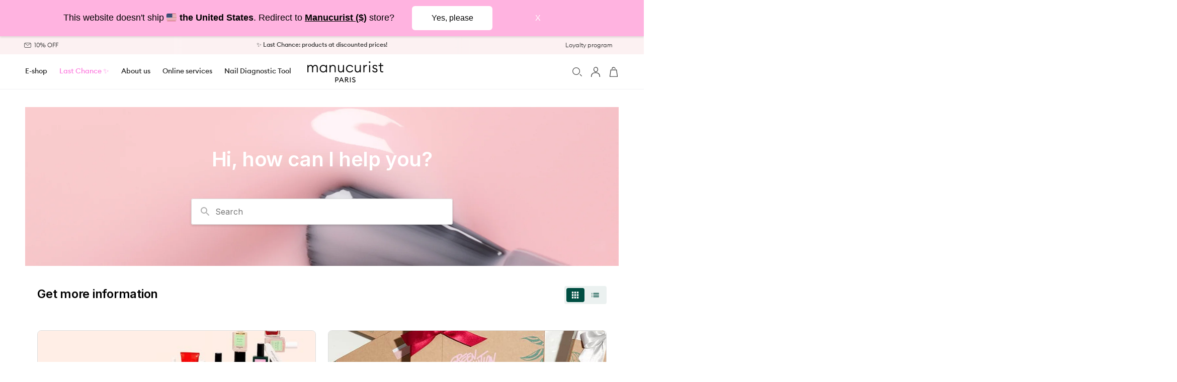

--- FILE ---
content_type: text/html; charset=utf-8
request_url: https://uk.manucurist.com/pages/faq
body_size: 85311
content:
<!doctype html>
<html class="no-js" lang="en">
  <head>
<!-- Start of Shoplift scripts -->
<style>.shoplift-hide { opacity: 0 !important; }</style>
<script type="text/javascript">var f=Object.defineProperty;var k=(n,e,t)=>e in n?f(n,e,{enumerable:!0,configurable:!0,writable:!0,value:t}):n[e]=t;var m=(n,e,t)=>(k(n,typeof e!="symbol"?e+"":e,t),t);class v{constructor(e,t,i,s){m(this,"shop");m(this,"host");m(this,"storageSessionKey");m(this,"cssHideClass");m(this,"testConfigs");this.shop=e,this.host=t,this.storageSessionKey=`SHOPLIFT_SESSION_${this.shop}`,this.cssHideClass=i,this.testConfigs=s}async init(){var u,h,w,g;if(window.Shopify&&window.Shopify.designMode||window.location.href.includes("slScreenshot=true")||window.document.cookie.includes("preview_theme=1;"))return;const e=((u=this.testConfigs)==null?void 0:u.filter(a=>new RegExp(a.path).test(new URL(window.location.href).pathname)).length)===0;(this.testConfigs===null||!e)&&this.cssHideClass&&(window.document.documentElement.classList.add(this.cssHideClass),setTimeout(this.removeAsyncHide(this.cssHideClass),2e3));const t=window.localStorage.getItem(this.storageSessionKey);let i=null;if(t)try{const a=JSON.parse(t);i=typeof(a==null?void 0:a.id)=="string"?a.id:null}catch{}const s=this.getDeviceType(),r=((h=this.getUTMValue("utm_source"))==null?void 0:h.toLowerCase())??"",d=((w=this.getUTMValue("utm_medium"))==null?void 0:w.toLowerCase())??"",o=((g=this.getUTMValue("utm_campaign"))==null?void 0:g.toLowerCase())??"",c=window.document.referrer;let p=`${this.host}/assets/shoplift.js?shop=${this.shop}&url=${encodeURIComponent(window.location.href)}&sessionId=${i}&device=${s}&utm_source=${r}&utm_medium=${d}&utm_campaign=${o}&referrer=${c}`;this.testConfigs===null&&(p+="&pageView=true");const l=window.document.createElement("script");if(l.setAttribute("type","text/javascript"),this.host.includes("ngrok.io")||this.host.includes("ngrok-free.app")){const a=await this.makeRequest({method:"get",url:p});l.textContent=a.text}else l.src=p;window.document.head.insertBefore(l,window.document.head.firstChild)}async onShopliftComplete(e,t){const i=new URL(window.location.toString());if(e&&window.localStorage.setItem(this.storageSessionKey,JSON.stringify(e)),t&&t.render==="variant"&&t.slug!==i.searchParams.get("view")){i.searchParams.set("view",t.slug),window.location.assign(i);return}this.removeAsyncHide(this.cssHideClass)(),e&&await this.sendCartEvent(e),console.log("SHOPLIFT SCRIPT INITIALIZED!"),window.shoplift=!0}async sendCartEvent(e){let t=await this.makeRequest({method:"get",url:`${window.location.origin}/cart.js`});t.data.note===null&&(t=await this.makeRequest({method:"post",url:`${window.location.origin}/cart/update.js`,data:JSON.stringify({note:""})}));const i={session_id:e.id,...t.data};await this.makeRequest({method:"post",url:`${this.host}/api/events/cart`,data:JSON.stringify(i)})}async makeRequest(e){const{url:t,method:i,headers:s}=e;return await new Promise((r,d)=>{const o=new XMLHttpRequest;if(o.open(i.toUpperCase(),t,!0),o.setRequestHeader("Accept","application/json"),o.setRequestHeader("Content-Type","application/json"),s)for(const c in s)o.setRequestHeader(c,s[c]);(this.host.includes("ngrok.io")||this.host.includes("ngrok-free.app"))&&o.setRequestHeader("ngrok-skip-browser-warning","1234"),o.send(e.data),o.onreadystatechange=function(){if(this.readyState===XMLHttpRequest.DONE)if(this.status>=200&&this.status<400){const c={text:o.responseText,data:{}};try{c.data=JSON.parse(o.responseText)}catch{}r(c)}else d()}})}getUTMValue(e){const i=decodeURIComponent(window.location.search.substring(1)).split("&");let s;for(let r=0;r<i.length;r++)if(s=i[r].split("="),s[0]===e)return s[1]||null;return null}getDeviceType(){function e(){let i=!1;return function(s){(/(android|bb\d+|meego).+mobile|avantgo|bada\/|blackberry|blazer|compal|elaine|fennec|hiptop|iemobile|ip(hone|od)|iris|kindle|lge |maemo|midp|mmp|mobile.+firefox|netfront|opera m(ob|in)i|palm( os)?|phone|p(ixi|re)\/|plucker|pocket|psp|series(4|6)0|symbian|treo|up\.(browser|link)|vodafone|wap|windows ce|xda|xiino/i.test(s)||/1207|6310|6590|3gso|4thp|50[1-6]i|770s|802s|a wa|abac|ac(er|oo|s\-)|ai(ko|rn)|al(av|ca|co)|amoi|an(ex|ny|yw)|aptu|ar(ch|go)|as(te|us)|attw|au(di|\-m|r |s )|avan|be(ck|ll|nq)|bi(lb|rd)|bl(ac|az)|br(e|v)w|bumb|bw\-(n|u)|c55\/|capi|ccwa|cdm\-|cell|chtm|cldc|cmd\-|co(mp|nd)|craw|da(it|ll|ng)|dbte|dc\-s|devi|dica|dmob|do(c|p)o|ds(12|\-d)|el(49|ai)|em(l2|ul)|er(ic|k0)|esl8|ez([4-7]0|os|wa|ze)|fetc|fly(\-|_)|g1 u|g560|gene|gf\-5|g\-mo|go(\.w|od)|gr(ad|un)|haie|hcit|hd\-(m|p|t)|hei\-|hi(pt|ta)|hp( i|ip)|hs\-c|ht(c(\-| |_|a|g|p|s|t)|tp)|hu(aw|tc)|i\-(20|go|ma)|i230|iac( |\-|\/)|ibro|idea|ig01|ikom|im1k|inno|ipaq|iris|ja(t|v)a|jbro|jemu|jigs|kddi|keji|kgt( |\/)|klon|kpt |kwc\-|kyo(c|k)|le(no|xi)|lg( g|\/(k|l|u)|50|54|\-[a-w])|libw|lynx|m1\-w|m3ga|m50\/|ma(te|ui|xo)|mc(01|21|ca)|m\-cr|me(rc|ri)|mi(o8|oa|ts)|mmef|mo(01|02|bi|de|do|t(\-| |o|v)|zz)|mt(50|p1|v )|mwbp|mywa|n10[0-2]|n20[2-3]|n30(0|2)|n50(0|2|5)|n7(0(0|1)|10)|ne((c|m)\-|on|tf|wf|wg|wt)|nok(6|i)|nzph|o2im|op(ti|wv)|oran|owg1|p800|pan(a|d|t)|pdxg|pg(13|\-([1-8]|c))|phil|pire|pl(ay|uc)|pn\-2|po(ck|rt|se)|prox|psio|pt\-g|qa\-a|qc(07|12|21|32|60|\-[2-7]|i\-)|qtek|r380|r600|raks|rim9|ro(ve|zo)|s55\/|sa(ge|ma|mm|ms|ny|va)|sc(01|h\-|oo|p\-)|sdk\/|se(c(\-|0|1)|47|mc|nd|ri)|sgh\-|shar|sie(\-|m)|sk\-0|sl(45|id)|sm(al|ar|b3|it|t5)|so(ft|ny)|sp(01|h\-|v\-|v )|sy(01|mb)|t2(18|50)|t6(00|10|18)|ta(gt|lk)|tcl\-|tdg\-|tel(i|m)|tim\-|t\-mo|to(pl|sh)|ts(70|m\-|m3|m5)|tx\-9|up(\.b|g1|si)|utst|v400|v750|veri|vi(rg|te)|vk(40|5[0-3]|\-v)|vm40|voda|vulc|vx(52|53|60|61|70|80|81|83|85|98)|w3c(\-| )|webc|whit|wi(g |nc|nw)|wmlb|wonu|x700|yas\-|your|zeto|zte\-/i.test(s.substr(0,4)))&&(i=!0)}(navigator.userAgent||navigator.vendor),i}function t(){let i=!1;return function(s){(/android|ipad|playbook|silk/i.test(s)||/1207|6310|6590|3gso|4thp|50[1-6]i|770s|802s|a wa|abac|ac(er|oo|s\-)|ai(ko|rn)|al(av|ca|co)|amoi|an(ex|ny|yw)|aptu|ar(ch|go)|as(te|us)|attw|au(di|\-m|r |s )|avan|be(ck|ll|nq)|bi(lb|rd)|bl(ac|az)|br(e|v)w|bumb|bw\-(n|u)|c55\/|capi|ccwa|cdm\-|cell|chtm|cldc|cmd\-|co(mp|nd)|craw|da(it|ll|ng)|dbte|dc\-s|devi|dica|dmob|do(c|p)o|ds(12|\-d)|el(49|ai)|em(l2|ul)|er(ic|k0)|esl8|ez([4-7]0|os|wa|ze)|fetc|fly(\-|_)|g1 u|g560|gene|gf\-5|g\-mo|go(\.w|od)|gr(ad|un)|haie|hcit|hd\-(m|p|t)|hei\-|hi(pt|ta)|hp( i|ip)|hs\-c|ht(c(\-| |_|a|g|p|s|t)|tp)|hu(aw|tc)|i\-(20|go|ma)|i230|iac( |\-|\/)|ibro|idea|ig01|ikom|im1k|inno|ipaq|iris|ja(t|v)a|jbro|jemu|jigs|kddi|keji|kgt( |\/)|klon|kpt |kwc\-|kyo(c|k)|le(no|xi)|lg( g|\/(k|l|u)|50|54|\-[a-w])|libw|lynx|m1\-w|m3ga|m50\/|ma(te|ui|xo)|mc(01|21|ca)|m\-cr|me(rc|ri)|mi(o8|oa|ts)|mmef|mo(01|02|bi|de|do|t(\-| |o|v)|zz)|mt(50|p1|v )|mwbp|mywa|n10[0-2]|n20[2-3]|n30(0|2)|n50(0|2|5)|n7(0(0|1)|10)|ne((c|m)\-|on|tf|wf|wg|wt)|nok(6|i)|nzph|o2im|op(ti|wv)|oran|owg1|p800|pan(a|d|t)|pdxg|pg(13|\-([1-8]|c))|phil|pire|pl(ay|uc)|pn\-2|po(ck|rt|se)|prox|psio|pt\-g|qa\-a|qc(07|12|21|32|60|\-[2-7]|i\-)|qtek|r380|r600|raks|rim9|ro(ve|zo)|s55\/|sa(ge|ma|mm|ms|ny|va)|sc(01|h\-|oo|p\-)|sdk\/|se(c(\-|0|1)|47|mc|nd|ri)|sgh\-|shar|sie(\-|m)|sk\-0|sl(45|id)|sm(al|ar|b3|it|t5)|so(ft|ny)|sp(01|h\-|v\-|v )|sy(01|mb)|t2(18|50)|t6(00|10|18)|ta(gt|lk)|tcl\-|tdg\-|tel(i|m)|tim\-|t\-mo|to(pl|sh)|ts(70|m\-|m3|m5)|tx\-9|up(\.b|g1|si)|utst|v400|v750|veri|vi(rg|te)|vk(40|5[0-3]|\-v)|vm40|voda|vulc|vx(52|53|60|61|70|80|81|83|85|98)|w3c(\-| )|webc|whit|wi(g |nc|nw)|wmlb|wonu|x700|yas\-|your|zeto|zte\-/i.test(s.substr(0,4)))&&(i=!0)}(navigator.userAgent||navigator.vendor),i}return e()?"mobile":t()?"tablet":"desktop"}removeAsyncHide(e){return()=>{e&&window.document.documentElement.classList.remove(e)}}}(async function(){await(window.shopliftInstance=new v("manucurist-uk.myshopify.com","https://app.shoplift.ai","",[])).init()})();
</script>
<!-- End of Shoplift scripts -->

    <meta charset="utf-8">
    <meta http-equiv="X-UA-Compatible" content="IE=edge">
    <meta name="viewport" content="width=device-width,initial-scale=1">
    <meta name="theme-color" content="">
    <link rel="canonical" href="https://uk.manucurist.com/pages/faq" />
    <link rel="preconnect" href="https://cdn.shopify.com" crossorigin><link rel="icon" type="image/png" href="//uk.manucurist.com/cdn/shop/files/favicon.png?crop=center&height=32&v=1613726039&width=32"><link rel="preconnect" href="https://fonts.shopifycdn.com" crossorigin><title>Frequently Asked Questions | Manucurist
</title><meta name="description" content="WHERE DO YOU DELIVER TO? We deliver all over France and overseas. HOW MUCH IS SHIPPING AND HOW LONG DOES IT TAKE? 🇬🇧 Due to Brexit, please see the adjusted shipping methods and fees, in order to ensure deliverability of your order below: Standard deliveryDelivery in 6-8 business days.£6.90 delivery via Hermes for all o">

<meta property="og:site_name" content="Manucurist UK">
<meta property="og:url" content="https://uk.manucurist.com/pages/faq">
<meta property="og:title" content="Frequently Asked Questions | Manucurist">
<meta property="og:type" content="website">
<meta property="og:description" content="WHERE DO YOU DELIVER TO? We deliver all over France and overseas. HOW MUCH IS SHIPPING AND HOW LONG DOES IT TAKE? 🇬🇧 Due to Brexit, please see the adjusted shipping methods and fees, in order to ensure deliverability of your order below: Standard deliveryDelivery in 6-8 business days.£6.90 delivery via Hermes for all o"><meta property="og:image" content="http://uk.manucurist.com/cdn/shop/files/share-manucurist-img_d8b4cbad-26e2-4e39-9548-5316491be400.jpg?v=1699015839">
  <meta property="og:image:secure_url" content="https://uk.manucurist.com/cdn/shop/files/share-manucurist-img_d8b4cbad-26e2-4e39-9548-5316491be400.jpg?v=1699015839">
  <meta property="og:image:width" content="1200">
  <meta property="og:image:height" content="628"><meta name="twitter:card" content="summary_large_image">
<meta name="twitter:title" content="Frequently Asked Questions | Manucurist">
<meta name="twitter:description" content="WHERE DO YOU DELIVER TO? We deliver all over France and overseas. HOW MUCH IS SHIPPING AND HOW LONG DOES IT TAKE? 🇬🇧 Due to Brexit, please see the adjusted shipping methods and fees, in order to ensure deliverability of your order below: Standard deliveryDelivery in 6-8 business days.£6.90 delivery via Hermes for all o">


    <script src="//uk.manucurist.com/cdn/shop/t/22/assets/vendor-v4.js" defer="defer"></script>
    <script src="//uk.manucurist.com/cdn/shop/t/22/assets/global.js?v=24674843534642605641764679293" defer="defer"></script>
    <script>window.performance && window.performance.mark && window.performance.mark('shopify.content_for_header.start');</script><meta id="shopify-digital-wallet" name="shopify-digital-wallet" content="/31549718666/digital_wallets/dialog">
<meta name="shopify-checkout-api-token" content="70eacb91a8e567e61749361530c55ab1">
<meta id="in-context-paypal-metadata" data-shop-id="31549718666" data-venmo-supported="false" data-environment="production" data-locale="en_US" data-paypal-v4="true" data-currency="GBP">
<script async="async" src="/checkouts/internal/preloads.js?locale=en-GB"></script>
<link rel="preconnect" href="https://shop.app" crossorigin="anonymous">
<script async="async" src="https://shop.app/checkouts/internal/preloads.js?locale=en-GB&shop_id=31549718666" crossorigin="anonymous"></script>
<script id="apple-pay-shop-capabilities" type="application/json">{"shopId":31549718666,"countryCode":"GB","currencyCode":"GBP","merchantCapabilities":["supports3DS"],"merchantId":"gid:\/\/shopify\/Shop\/31549718666","merchantName":"Manucurist UK","requiredBillingContactFields":["postalAddress","email","phone"],"requiredShippingContactFields":["postalAddress","email","phone"],"shippingType":"shipping","supportedNetworks":["visa","maestro","masterCard","amex","discover","elo"],"total":{"type":"pending","label":"Manucurist UK","amount":"1.00"},"shopifyPaymentsEnabled":true,"supportsSubscriptions":true}</script>
<script id="shopify-features" type="application/json">{"accessToken":"70eacb91a8e567e61749361530c55ab1","betas":["rich-media-storefront-analytics"],"domain":"uk.manucurist.com","predictiveSearch":true,"shopId":31549718666,"locale":"en"}</script>
<script>var Shopify = Shopify || {};
Shopify.shop = "manucurist-uk.myshopify.com";
Shopify.locale = "en";
Shopify.currency = {"active":"GBP","rate":"1.0"};
Shopify.country = "GB";
Shopify.theme = {"name":"manucurist.com-v2\/live\/UK","id":130582741130,"schema_name":"Be Yours","schema_version":"6.9.0","theme_store_id":null,"role":"main"};
Shopify.theme.handle = "null";
Shopify.theme.style = {"id":null,"handle":null};
Shopify.cdnHost = "uk.manucurist.com/cdn";
Shopify.routes = Shopify.routes || {};
Shopify.routes.root = "/";</script>
<script type="module">!function(o){(o.Shopify=o.Shopify||{}).modules=!0}(window);</script>
<script>!function(o){function n(){var o=[];function n(){o.push(Array.prototype.slice.apply(arguments))}return n.q=o,n}var t=o.Shopify=o.Shopify||{};t.loadFeatures=n(),t.autoloadFeatures=n()}(window);</script>
<script>
  window.ShopifyPay = window.ShopifyPay || {};
  window.ShopifyPay.apiHost = "shop.app\/pay";
  window.ShopifyPay.redirectState = null;
</script>
<script id="shop-js-analytics" type="application/json">{"pageType":"page"}</script>
<script defer="defer" async type="module" src="//uk.manucurist.com/cdn/shopifycloud/shop-js/modules/v2/client.init-shop-cart-sync_BApSsMSl.en.esm.js"></script>
<script defer="defer" async type="module" src="//uk.manucurist.com/cdn/shopifycloud/shop-js/modules/v2/chunk.common_CBoos6YZ.esm.js"></script>
<script type="module">
  await import("//uk.manucurist.com/cdn/shopifycloud/shop-js/modules/v2/client.init-shop-cart-sync_BApSsMSl.en.esm.js");
await import("//uk.manucurist.com/cdn/shopifycloud/shop-js/modules/v2/chunk.common_CBoos6YZ.esm.js");

  window.Shopify.SignInWithShop?.initShopCartSync?.({"fedCMEnabled":true,"windoidEnabled":true});

</script>
<script>
  window.Shopify = window.Shopify || {};
  if (!window.Shopify.featureAssets) window.Shopify.featureAssets = {};
  window.Shopify.featureAssets['shop-js'] = {"shop-cart-sync":["modules/v2/client.shop-cart-sync_DJczDl9f.en.esm.js","modules/v2/chunk.common_CBoos6YZ.esm.js"],"init-fed-cm":["modules/v2/client.init-fed-cm_BzwGC0Wi.en.esm.js","modules/v2/chunk.common_CBoos6YZ.esm.js"],"init-windoid":["modules/v2/client.init-windoid_BS26ThXS.en.esm.js","modules/v2/chunk.common_CBoos6YZ.esm.js"],"shop-cash-offers":["modules/v2/client.shop-cash-offers_DthCPNIO.en.esm.js","modules/v2/chunk.common_CBoos6YZ.esm.js","modules/v2/chunk.modal_Bu1hFZFC.esm.js"],"shop-button":["modules/v2/client.shop-button_D_JX508o.en.esm.js","modules/v2/chunk.common_CBoos6YZ.esm.js"],"init-shop-email-lookup-coordinator":["modules/v2/client.init-shop-email-lookup-coordinator_DFwWcvrS.en.esm.js","modules/v2/chunk.common_CBoos6YZ.esm.js"],"shop-toast-manager":["modules/v2/client.shop-toast-manager_tEhgP2F9.en.esm.js","modules/v2/chunk.common_CBoos6YZ.esm.js"],"shop-login-button":["modules/v2/client.shop-login-button_DwLgFT0K.en.esm.js","modules/v2/chunk.common_CBoos6YZ.esm.js","modules/v2/chunk.modal_Bu1hFZFC.esm.js"],"avatar":["modules/v2/client.avatar_BTnouDA3.en.esm.js"],"init-shop-cart-sync":["modules/v2/client.init-shop-cart-sync_BApSsMSl.en.esm.js","modules/v2/chunk.common_CBoos6YZ.esm.js"],"pay-button":["modules/v2/client.pay-button_BuNmcIr_.en.esm.js","modules/v2/chunk.common_CBoos6YZ.esm.js"],"init-shop-for-new-customer-accounts":["modules/v2/client.init-shop-for-new-customer-accounts_DrjXSI53.en.esm.js","modules/v2/client.shop-login-button_DwLgFT0K.en.esm.js","modules/v2/chunk.common_CBoos6YZ.esm.js","modules/v2/chunk.modal_Bu1hFZFC.esm.js"],"init-customer-accounts-sign-up":["modules/v2/client.init-customer-accounts-sign-up_TlVCiykN.en.esm.js","modules/v2/client.shop-login-button_DwLgFT0K.en.esm.js","modules/v2/chunk.common_CBoos6YZ.esm.js","modules/v2/chunk.modal_Bu1hFZFC.esm.js"],"shop-follow-button":["modules/v2/client.shop-follow-button_C5D3XtBb.en.esm.js","modules/v2/chunk.common_CBoos6YZ.esm.js","modules/v2/chunk.modal_Bu1hFZFC.esm.js"],"checkout-modal":["modules/v2/client.checkout-modal_8TC_1FUY.en.esm.js","modules/v2/chunk.common_CBoos6YZ.esm.js","modules/v2/chunk.modal_Bu1hFZFC.esm.js"],"init-customer-accounts":["modules/v2/client.init-customer-accounts_C0Oh2ljF.en.esm.js","modules/v2/client.shop-login-button_DwLgFT0K.en.esm.js","modules/v2/chunk.common_CBoos6YZ.esm.js","modules/v2/chunk.modal_Bu1hFZFC.esm.js"],"lead-capture":["modules/v2/client.lead-capture_Cq0gfm7I.en.esm.js","modules/v2/chunk.common_CBoos6YZ.esm.js","modules/v2/chunk.modal_Bu1hFZFC.esm.js"],"shop-login":["modules/v2/client.shop-login_BmtnoEUo.en.esm.js","modules/v2/chunk.common_CBoos6YZ.esm.js","modules/v2/chunk.modal_Bu1hFZFC.esm.js"],"payment-terms":["modules/v2/client.payment-terms_BHOWV7U_.en.esm.js","modules/v2/chunk.common_CBoos6YZ.esm.js","modules/v2/chunk.modal_Bu1hFZFC.esm.js"]};
</script>
<script>(function() {
  var isLoaded = false;
  function asyncLoad() {
    if (isLoaded) return;
    isLoaded = true;
    var urls = ["https:\/\/cdn-loyalty.yotpo.com\/loader\/Z_Yanifb1vju_SLmQavlMQ.js?shop=manucurist-uk.myshopify.com","https:\/\/manucurist-uk.myshopify.com\/apps\/delivery\/delivery_coder.js?t=1711784448.6067\u0026n=170625684\u0026shop=manucurist-uk.myshopify.com","https:\/\/storage.googleapis.com\/quanticfyscripts01\/quantag\/script.js?shop=manucurist-uk.myshopify.com","https:\/\/storage.googleapis.com\/quanticfyscripts01\/quantag\/script.js?shop=manucurist-uk.myshopify.com","https:\/\/config.gorgias.chat\/bundle-loader\/01GYCBTNPX4R6C9GH8K14MZGY5?source=shopify1click\u0026shop=manucurist-uk.myshopify.com","https:\/\/dr4qe3ddw9y32.cloudfront.net\/awin-shopify-integration-code.js?aid=111708\u0026v=shopifyApp_5.1.1\u0026ts=1738834490821\u0026shop=manucurist-uk.myshopify.com","https:\/\/wisepops.net\/loader.js?v=3\u0026h=gXJ6QBk7Uv\u0026shop=manucurist-uk.myshopify.com","https:\/\/superfiliate-cdn.com\/storefront.js?shop=manucurist-uk.myshopify.com","https:\/\/cdn.shopify.com\/s\/files\/1\/0315\/4971\/8666\/t\/22\/assets\/loy_31549718666.js?v=1761305324\u0026shop=manucurist-uk.myshopify.com","https:\/\/cdn.9gtb.com\/loader.js?g_cvt_id=005e069d-f7c8-494c-a692-6833acd25ada\u0026shop=manucurist-uk.myshopify.com","\/\/backinstock.useamp.com\/widget\/22538_1767154942.js?category=bis\u0026v=6\u0026shop=manucurist-uk.myshopify.com"];
    for (var i = 0; i < urls.length; i++) {
      var s = document.createElement('script');
      s.type = 'text/javascript';
      s.async = true;
      s.src = urls[i];
      var x = document.getElementsByTagName('script')[0];
      x.parentNode.insertBefore(s, x);
    }
  };
  if(window.attachEvent) {
    window.attachEvent('onload', asyncLoad);
  } else {
    window.addEventListener('load', asyncLoad, false);
  }
})();</script>
<script id="__st">var __st={"a":31549718666,"offset":0,"reqid":"5fd2390a-ca12-497e-818b-f8d5de4af878-1768887320","pageurl":"uk.manucurist.com\/pages\/faq","s":"pages-57274925194","u":"b4d387c93be9","p":"page","rtyp":"page","rid":57274925194};</script>
<script>window.ShopifyPaypalV4VisibilityTracking = true;</script>
<script id="captcha-bootstrap">!function(){'use strict';const t='contact',e='account',n='new_comment',o=[[t,t],['blogs',n],['comments',n],[t,'customer']],c=[[e,'customer_login'],[e,'guest_login'],[e,'recover_customer_password'],[e,'create_customer']],r=t=>t.map((([t,e])=>`form[action*='/${t}']:not([data-nocaptcha='true']) input[name='form_type'][value='${e}']`)).join(','),a=t=>()=>t?[...document.querySelectorAll(t)].map((t=>t.form)):[];function s(){const t=[...o],e=r(t);return a(e)}const i='password',u='form_key',d=['recaptcha-v3-token','g-recaptcha-response','h-captcha-response',i],f=()=>{try{return window.sessionStorage}catch{return}},m='__shopify_v',_=t=>t.elements[u];function p(t,e,n=!1){try{const o=window.sessionStorage,c=JSON.parse(o.getItem(e)),{data:r}=function(t){const{data:e,action:n}=t;return t[m]||n?{data:e,action:n}:{data:t,action:n}}(c);for(const[e,n]of Object.entries(r))t.elements[e]&&(t.elements[e].value=n);n&&o.removeItem(e)}catch(o){console.error('form repopulation failed',{error:o})}}const l='form_type',E='cptcha';function T(t){t.dataset[E]=!0}const w=window,h=w.document,L='Shopify',v='ce_forms',y='captcha';let A=!1;((t,e)=>{const n=(g='f06e6c50-85a8-45c8-87d0-21a2b65856fe',I='https://cdn.shopify.com/shopifycloud/storefront-forms-hcaptcha/ce_storefront_forms_captcha_hcaptcha.v1.5.2.iife.js',D={infoText:'Protected by hCaptcha',privacyText:'Privacy',termsText:'Terms'},(t,e,n)=>{const o=w[L][v],c=o.bindForm;if(c)return c(t,g,e,D).then(n);var r;o.q.push([[t,g,e,D],n]),r=I,A||(h.body.append(Object.assign(h.createElement('script'),{id:'captcha-provider',async:!0,src:r})),A=!0)});var g,I,D;w[L]=w[L]||{},w[L][v]=w[L][v]||{},w[L][v].q=[],w[L][y]=w[L][y]||{},w[L][y].protect=function(t,e){n(t,void 0,e),T(t)},Object.freeze(w[L][y]),function(t,e,n,w,h,L){const[v,y,A,g]=function(t,e,n){const i=e?o:[],u=t?c:[],d=[...i,...u],f=r(d),m=r(i),_=r(d.filter((([t,e])=>n.includes(e))));return[a(f),a(m),a(_),s()]}(w,h,L),I=t=>{const e=t.target;return e instanceof HTMLFormElement?e:e&&e.form},D=t=>v().includes(t);t.addEventListener('submit',(t=>{const e=I(t);if(!e)return;const n=D(e)&&!e.dataset.hcaptchaBound&&!e.dataset.recaptchaBound,o=_(e),c=g().includes(e)&&(!o||!o.value);(n||c)&&t.preventDefault(),c&&!n&&(function(t){try{if(!f())return;!function(t){const e=f();if(!e)return;const n=_(t);if(!n)return;const o=n.value;o&&e.removeItem(o)}(t);const e=Array.from(Array(32),(()=>Math.random().toString(36)[2])).join('');!function(t,e){_(t)||t.append(Object.assign(document.createElement('input'),{type:'hidden',name:u})),t.elements[u].value=e}(t,e),function(t,e){const n=f();if(!n)return;const o=[...t.querySelectorAll(`input[type='${i}']`)].map((({name:t})=>t)),c=[...d,...o],r={};for(const[a,s]of new FormData(t).entries())c.includes(a)||(r[a]=s);n.setItem(e,JSON.stringify({[m]:1,action:t.action,data:r}))}(t,e)}catch(e){console.error('failed to persist form',e)}}(e),e.submit())}));const S=(t,e)=>{t&&!t.dataset[E]&&(n(t,e.some((e=>e===t))),T(t))};for(const o of['focusin','change'])t.addEventListener(o,(t=>{const e=I(t);D(e)&&S(e,y())}));const B=e.get('form_key'),M=e.get(l),P=B&&M;t.addEventListener('DOMContentLoaded',(()=>{const t=y();if(P)for(const e of t)e.elements[l].value===M&&p(e,B);[...new Set([...A(),...v().filter((t=>'true'===t.dataset.shopifyCaptcha))])].forEach((e=>S(e,t)))}))}(h,new URLSearchParams(w.location.search),n,t,e,['guest_login'])})(!0,!0)}();</script>
<script integrity="sha256-4kQ18oKyAcykRKYeNunJcIwy7WH5gtpwJnB7kiuLZ1E=" data-source-attribution="shopify.loadfeatures" defer="defer" src="//uk.manucurist.com/cdn/shopifycloud/storefront/assets/storefront/load_feature-a0a9edcb.js" crossorigin="anonymous"></script>
<script crossorigin="anonymous" defer="defer" src="//uk.manucurist.com/cdn/shopifycloud/storefront/assets/shopify_pay/storefront-65b4c6d7.js?v=20250812"></script>
<script data-source-attribution="shopify.dynamic_checkout.dynamic.init">var Shopify=Shopify||{};Shopify.PaymentButton=Shopify.PaymentButton||{isStorefrontPortableWallets:!0,init:function(){window.Shopify.PaymentButton.init=function(){};var t=document.createElement("script");t.src="https://uk.manucurist.com/cdn/shopifycloud/portable-wallets/latest/portable-wallets.en.js",t.type="module",document.head.appendChild(t)}};
</script>
<script data-source-attribution="shopify.dynamic_checkout.buyer_consent">
  function portableWalletsHideBuyerConsent(e){var t=document.getElementById("shopify-buyer-consent"),n=document.getElementById("shopify-subscription-policy-button");t&&n&&(t.classList.add("hidden"),t.setAttribute("aria-hidden","true"),n.removeEventListener("click",e))}function portableWalletsShowBuyerConsent(e){var t=document.getElementById("shopify-buyer-consent"),n=document.getElementById("shopify-subscription-policy-button");t&&n&&(t.classList.remove("hidden"),t.removeAttribute("aria-hidden"),n.addEventListener("click",e))}window.Shopify?.PaymentButton&&(window.Shopify.PaymentButton.hideBuyerConsent=portableWalletsHideBuyerConsent,window.Shopify.PaymentButton.showBuyerConsent=portableWalletsShowBuyerConsent);
</script>
<script data-source-attribution="shopify.dynamic_checkout.cart.bootstrap">document.addEventListener("DOMContentLoaded",(function(){function t(){return document.querySelector("shopify-accelerated-checkout-cart, shopify-accelerated-checkout")}if(t())Shopify.PaymentButton.init();else{new MutationObserver((function(e,n){t()&&(Shopify.PaymentButton.init(),n.disconnect())})).observe(document.body,{childList:!0,subtree:!0})}}));
</script>
<script id='scb4127' type='text/javascript' async='' src='https://uk.manucurist.com/cdn/shopifycloud/privacy-banner/storefront-banner.js'></script><link id="shopify-accelerated-checkout-styles" rel="stylesheet" media="screen" href="https://uk.manucurist.com/cdn/shopifycloud/portable-wallets/latest/accelerated-checkout-backwards-compat.css" crossorigin="anonymous">
<style id="shopify-accelerated-checkout-cart">
        #shopify-buyer-consent {
  margin-top: 1em;
  display: inline-block;
  width: 100%;
}

#shopify-buyer-consent.hidden {
  display: none;
}

#shopify-subscription-policy-button {
  background: none;
  border: none;
  padding: 0;
  text-decoration: underline;
  font-size: inherit;
  cursor: pointer;
}

#shopify-subscription-policy-button::before {
  box-shadow: none;
}

      </style>
<script id="sections-script" data-sections="announcement-bar,header,footer" defer="defer" src="//uk.manucurist.com/cdn/shop/t/22/compiled_assets/scripts.js?v=28654"></script>
<script>window.performance && window.performance.mark && window.performance.mark('shopify.content_for_header.end');</script>

<style data-shopify>@font-face {
      font-family: 'Euclid Circular B';
      src: url(//uk.manucurist.com/cdn/shop/t/22/assets/euclidcircularb-light-webfont.woff2?v=86800949587650688961684251661) format('woff2'),
          url(//uk.manucurist.com/cdn/shop/t/22/assets/euclidcircularb-light-webfont.woff?v=150030641399724587481684251661) format('woff');
      font-weight: 300;
      font-style: normal;
      font-display: swap;
    }

    @font-face {
      font-family: 'Euclid Circular B';
      src: url(//uk.manucurist.com/cdn/shop/t/22/assets/euclidcircularb-lightitalic-webfont.woff2?v=158628814543747021201684251660) format('woff2'),
          url(//uk.manucurist.com/cdn/shop/t/22/assets/euclidcircularb-lightitalic-webfont.woff?v=137374633633890964811684251656) format('woff');
      font-weight: 300;
      font-style: italic;
      font-display: swap;
    }

    @font-face {
      font-family: 'Euclid Circular B';
      src: url(//uk.manucurist.com/cdn/shop/t/22/assets/euclidcircularb-medium-webfont.woff2?v=62923750141070695161684251660) format('woff2'),
          url(//uk.manucurist.com/cdn/shop/t/22/assets/euclidcircularb-medium-webfont.woff?v=133223650063417190961684251660) format('woff');
      font-weight: 500;
      font-style: normal;
      font-display: swap;
    }

    @font-face {
      font-family: 'Euclid Circular B';
      src: url(//uk.manucurist.com/cdn/shop/t/22/assets/euclidcircularb-mediumitalic-webfont.woff2?v=152735113477637604221684251660) format('woff2'),
          url(//uk.manucurist.com/cdn/shop/t/22/assets/euclidcircularb-mediumitalic-webfont.woff2?v=152735113477637604221684251660) format('woff');
      font-weight: 500;
      font-style: italic;
      font-display: swap;
    }@font-face {
  font-family: Besley;
  font-weight: 400;
  font-style: normal;
  font-display: swap;
  src: url("//uk.manucurist.com/cdn/fonts/besley/besley_n4.63b3ba79124e9efd5f425a6785cb953541abbde0.woff2") format("woff2"),
       url("//uk.manucurist.com/cdn/fonts/besley/besley_n4.a92dcaabaec414e1c5313cc53a6aa59c07f32993.woff") format("woff");
}

  @font-face {
  font-family: Besley;
  font-weight: 700;
  font-style: normal;
  font-display: swap;
  src: url("//uk.manucurist.com/cdn/fonts/besley/besley_n7.3b530357b83dc2b56556feb4b0101ab81dda4624.woff2") format("woff2"),
       url("//uk.manucurist.com/cdn/fonts/besley/besley_n7.c5242a2cd120e7fea0b142c04fb32e32ff995154.woff") format("woff");
}

  @font-face {
  font-family: Besley;
  font-weight: 400;
  font-style: italic;
  font-display: swap;
  src: url("//uk.manucurist.com/cdn/fonts/besley/besley_i4.af947f4f8e9e2232646d99172ab5d00ff1bdb3c9.woff2") format("woff2"),
       url("//uk.manucurist.com/cdn/fonts/besley/besley_i4.55e84fae3546fc5440a785b358265207b06377c0.woff") format("woff");
}

  @font-face {
  font-family: Besley;
  font-weight: 700;
  font-style: italic;
  font-display: swap;
  src: url("//uk.manucurist.com/cdn/fonts/besley/besley_i7.abed1739d47325d988bc85fe28caca6d7b083fba.woff2") format("woff2"),
       url("//uk.manucurist.com/cdn/fonts/besley/besley_i7.b6e1b084ff5f8e3d5dec3f92e4901a4bb7e736a8.woff") format("woff");
}


  :root {
    --be-yours-version: "6.9.0";
    --font-body-family: "Euclid Circular B", sans-serif;
    --font-body-style: normal;
    --font-body-weight: 300;

    --font-heading-family: "Euclid Circular B", sans-serif;
    --font-heading-style: normal;
    --font-heading-weight: 500;

    --font-accent-family: Besley, serif;
    --font-accent-style: normal;
    --font-accent-weight: 400;

    --font-body-scale: 1.0;
    --font-heading-scale: 1.2;

    --font-navigation-family: var(--font-body-family);
    --font-navigation-size: 14px;
    --font-navigation-weight: var(--font-body-weight);
    --font-button-family: var(--font-body-family);
    --font-button-size: 14px;
    --font-button-baseline: 0rem;
    --font-price-family: var(--font-body-family);
    --font-price-scale: var(--font-body-scale);

    --color-base-text: 53, 53, 53;
    --color-base-background: 255, 255, 255;
    --color-base-solid-button-labels: 255, 255, 255;
    --color-base-outline-button-labels: 0, 78, 66;
    --color-base-accent: 0, 78, 66;
    --color-base-heading: 53, 53, 53;
    --color-base-border: 232, 232, 232;
    --color-highlight: 253, 123, 223;
    --color-placeholder: 255, 255, 255;
    --color-overlay: 33, 35, 38;
    --color-keyboard-focus: 135, 173, 245;
    --color-shadow: 168, 232, 226;
    --shadow-opacity: 1;

    --color-background-dark: 235, 235, 235;
    --color-price: #1f1f1f;
    --color-sale-price: #FD7BDF;
    --color-reviews: #FD7BDF;
    --color-critical: #d72c0d;
    --color-success: #008060;--color-background-light: 252, 241, 242;

    --payment-terms-background-color: #ffffff;
    --page-width: 160rem;
    --page-width-gutter: 1.5rem;
    --page-width-margin: 0rem;

    --card-color-scheme: var(--color-placeholder);
    --card-text-alignment: left;
    --card-flex-alignment: flex-left;
    --card-image-padding: 0px;
    --card-border-width: 0px;
    --card-radius: 0px;
    --card-shadow-horizontal-offset: 0px;
    --card-shadow-vertical-offset: 0px;
    
    --button-radius: 2px;
    --button-border-width: 1px;
    --button-shadow-horizontal-offset: 0px;
    --button-shadow-vertical-offset: 0px;

    --spacing-sections-desktop: 0px;
    --spacing-sections-mobile: 0px;
  }

  *,
  *::before,
  *::after {
    box-sizing: inherit;
  }

  html {
    box-sizing: border-box;
    font-size: calc(var(--font-body-scale) * 62.5%);
    height: 100%;
  }

  body {
    min-height: 100%;
    margin: 0;
    font-size: 1.5rem;
    line-height: calc(1 + 0.5 / var(--font-body-scale));
    font-family: var(--font-body-family);
    font-style: var(--font-body-style);
    font-weight: var(--font-body-weight);
  }

  @media screen and (min-width: 750px) {
    :root {
      --page-width-gutter: 5rem;
    }
    body {
      font-size: 1.6rem;
    }
  }</style><link href="//uk.manucurist.com/cdn/shop/t/22/assets/base.css?v=107459323711264552771734339405" rel="stylesheet" type="text/css" media="all" /><link rel="preload" as="font" href="//uk.manucurist.com/cdn/fonts/poppins/poppins_n3.05f58335c3209cce17da4f1f1ab324ebe2982441.woff2" type="font/woff2" crossorigin><link rel="preload" as="font" href="//uk.manucurist.com/cdn/fonts/poppins/poppins_n5.ad5b4b72b59a00358afc706450c864c3c8323842.woff2" type="font/woff2" crossorigin><link rel="stylesheet" href="//uk.manucurist.com/cdn/shop/t/22/assets/component-predictive-search.css?v=56986217230167657901684251656" media="print" onload="this.media='all'"><link rel="stylesheet" href="//uk.manucurist.com/cdn/shop/t/22/assets/component-product-vto.css?v=26017338068706889731705311306" media="print" onload="this.media='all'">
      <noscript><link href="//uk.manucurist.com/cdn/shop/t/22/assets/component-product-vto.css?v=26017338068706889731705311306" rel="stylesheet" type="text/css" media="all" /></noscript><link rel="stylesheet" href="//uk.manucurist.com/cdn/shop/t/22/assets/component-gift-wrapping-product.css?v=58830713016664778521761202782" media="print" onload="this.media='all'">
        <noscript><link href="//uk.manucurist.com/cdn/shop/t/22/assets/component-gift-wrapping-product.css?v=58830713016664778521761202782" rel="stylesheet" type="text/css" media="all" /></noscript><link rel="stylesheet" href="//uk.manucurist.com/cdn/shop/t/22/assets/component-cart-progress-bar.css?v=73453255511463826411702974872" media="print" onload="this.media='all'">
      <noscript><link href="//uk.manucurist.com/cdn/shop/t/22/assets/component-cart-progress-bar.css?v=73453255511463826411702974872" rel="stylesheet" type="text/css" media="all" /></noscript><link rel="stylesheet" href="//uk.manucurist.com/cdn/shop/t/22/assets/rivo-wishlist.css?v=116969939128924357391761742312" media="print" onload="this.media='all'">
    <noscript><link href="//uk.manucurist.com/cdn/shop/t/22/assets/rivo-wishlist.css?v=116969939128924357391761742312" rel="stylesheet" type="text/css" media="all" /></noscript>

    <script>document.documentElement.className = document.documentElement.className.replace('no-js', 'js');</script>
    <script type="text/javascript">
  function gtmLoadContainer() {
    (function(w,d,s,l,i){w[l]=w[l]||[];w[l].push({'gtm.start':
            new Date().getTime(),event:'gtm.js'});var f=d.getElementsByTagName(s)[0],
        j=d.createElement(s),dl=l!='dataLayer'?'&l='+l:'';j.async=true;j.src=
        'https://metrics.manucfr.g.quanticfy.io/56pg3j2mo3iyqmt.js?aw=' + i.replace(/^GTM-/, '')+dl;f.parentNode.insertBefore(j,f);
    })(window,document,'script','dataLayer','GTM-MRLFBVM');
  }

  window.dataLayer = window.dataLayer || [];
  window.boryl = {
      logging: true,
      logs: [],
      intersections: [],
      promotion_class_attribute: 'banner',
  };

  function handleIntersection(entries, observer) {
    entries.forEach(entry => {
      if (entry.isIntersecting) {
        window.boryl.intersections.forEach((fn) => fn(entry));
      }
    });
  }

  boryl.observer = new IntersectionObserver(
    handleIntersection, 
    { root: null, rootMargin: '0px', threshold: 0.5 }
  );

  window.boryl.Initialize = function() {
      window.boryl.loadScript = function(callback) {
          callback();
      }

      window.boryl.AppStart = function(){
          const user_data = {
            user_type: 'visitor',
            
          };///////////////////////////////////////////////////////////////////
          /////// Utils /////////////////////////////////////////////////////
          ///////////////////////////////////////////////////////////////////
          function pushEvent(event) {
            window.dataLayer.push({ ecommerce: null });
            window.dataLayer.push(event);
          }
          function arrayValueOrNull(array, index) {
            return Array.isArray(array) && array.length > index ? array[index] : null;
          }
          function arrayValueOrObject(array, index) {
            return Array.isArray(array) && array.length > index ? array[index] : {};
          }
          function makeCart(cart) {
            return {
              currency: cart.currency,
              value: Number.parseFloat(cart.total_price) / 100
            }
          }
          function productToItem({ collection, product, index, variant, quantity }) {
            const discount = Number.parseFloat((variant.compare_at_price - variant.price) * 0.01);
            return {
              item_id: product?.id,
              item_name: product?.title,
              item_list_id: collection?.id,
              item_list_name: collection?.title,
              coupon: null,
              discount: discount >= 0 ? discount : null,
              availability: product?.available,
              index: index,
              item_brand: product?.vendor,
              item_category: product?.type,
              item_variant: variant?.id || null,
              price: Number.parseFloat(variant?.price * 0.01),
              quantity: quantity ?? null,
              promotion_id: null,
              promotion_name: null
            }
          }
          function cartProductToItem(product, index) {
            return {
              item_id: product.product_id,
              item_name: product.product_title,
              item_list_id: null,
              item_list_name: null,
              coupon: null,
              discount:  null,
              availability: null,
              index: index,
              item_brand: product.vendor,
              item_category: arrayValueOrNull(product.tags, 0),
              item_category2: arrayValueOrNull(product.tags, 1),
              item_category3: arrayValueOrNull(product.tags, 2),
              item_category4: arrayValueOrNull(product.tags, 3),
              item_variant: product.variant_id || null,
              price: Number.parseFloat(product.original_price * 0.01),
              quantity: product.quantity,
              promotion_id: null,
              promotion_name: null
            }
          }
          ///////////////////////////////////////////////////////////////////
          /////// Page View /////////////////////////////////////////////////
          ///////////////////////////////////////////////////////////////////
          const event_preload_data = {
              event: 'preload_data',
              content_group: "Page",
              user_data: user_data
          }
          pushEvent(event_preload_data);
          gtmLoadContainer();
          ///////////////////////////////////////////////////////////////////
          /////// Promotion /////////////////////////////////////////////////
          ///////////////////////////////////////////////////////////////////
          function makePromotionFrom(promotions, target) {
            const position = Array.from(promotions).indexOf(target) + 1;
            if (0 == position) {
              return;
            }

            return {
              promotion_name: target.querySelector('h2')?.innerText ?? null,
              promotion_id: target.id ?? null,
              creative_slot: position,
              creative_name: target.querySelector('img, video')?.src?.split('/')?.pop() ?? null,
            }
          }
          ///////////////////////////////////////////////////////////////////
          /////// Promotion View ////////////////////////////////////////////
          ///////////////////////////////////////////////////////////////////
          function sendEventViewPromotionFrom(promotions) {
            return function (entry) {
              if (!entry.target.classList?.contains('banner')) {
                return;
              }
              const event = {
                event: 'view_promotion',
                ecommerce: makePromotionFrom(promotions, entry.target)
              }
              pushEvent(event);
            }
          }
          function trackPromotionView(promotions) {
            boryl.intersections.push(sendEventViewPromotionFrom(promotions));
            promotions.forEach(promotion => {
              boryl.observer.observe(promotion);
            });
          }
          ///////////////////////////////////////////////////////////////////
          /////// Promotion Click ///////////////////////////////////////////
          ///////////////////////////////////////////////////////////////////
          function sendEventClickPromotionFrom(promotions) {
            return function (promotion) {
              const event = {
                event: 'select_promotion',
                ecommerce: makePromotionFrom(promotions, promotion)
              }
              pushEvent(event);
            }
          }
          function trackPromotionClick(promotions) {
            // @todo make it again
            promotions.forEach(promotion => {
              promotion.addEventListener('click', () => {
                sendEventClickPromotionFrom(promotions)(promotion);
              })
            });
          }
          ///////////////////////////////////////////////////////////////////
          /////// Cart View /////////////////////////////////////////////////
          ///////////////////////////////////////////////////////////////////
          function sendEventCartViewFrom() {
            return async function (entry) {
              if (!entry.target.classList?.contains('cart-drawer')) {
                return;
              }
              const cartItems = await fetch('/cart.js').then(response => response.json());
              pushEvent({
                event: 'view_cart',
                ecommerce: {
                  ...makeCart(cartItems),
                  items: cartItems
                    .items
                    .map(cartProductToItem)
                }
              })
            }
          }
          function trackCartView() {
            boryl.intersections.push(sendEventCartViewFrom());
            boryl.observer.observe(document.getElementById('mini-cart'));
          }
          ///////////////////////////////////////////////////////////////////
          /////// Product - Add to Cart /////////////////////////////////////
          ///////////////////////////////////////////////////////////////////
          function formatCartPrice(value) {
            return value;
            // return parseFloat((value / 100).toFixed(2));
          }
          function formatCartItemToEcommerceItem(cart_line, availability, collection) {
            return {
              availability: availability,
              coupon: null,
              discount: null,
              index: null,
              item_brand: cart_line?.merchandise?.product?.vendor,
              item_category: cart_line?.merchandise?.product?.type,
              item_id: parseInt(cart_line?.merchandise?.product?.id ?? '0'),
              item_list_id: collection?.id,
              item_list_name: collection?.title,
              item_name: cart_line?.merchandise?.product?.title,
              item_variant: parseInt(cart_line?.merchandise?.id ?? "0"),
              price: formatCartPrice(cart_line?.cost?.totalAmount.amount ?? 0.0),
              promotion_id: null,
              promotion_name: null,
              quantity: cart_line?.quantity ?? 1,
            }
          };
          function cartUpdated(eventName, cart_line, collection) {
            return {
              event: eventName,
              ecommerce: {
                currency:  cart_line?.cost?.totalAmount?.currencyCode ?? '',
                value: formatCartPrice(cart_line?.cost?.totalAmount?.amount ?? 0.0),
                items: [formatCartItemToEcommerceItem(
                  cart_line,
                  eventName == 'add_to_cart' ? true : null,
                  collection,
                )],
              }
            };
          }
          function onCartChanged (
            {event_name = '', cart_line = {}} = {},
            collection = {}
          ) {
            switch (event_name) {
              case 'product_added_to_cart':
                return cartUpdated('add_to_cart', cart_line, collection);
              case 'product_removed_from_cart':
                return cartUpdated('remove_from_cart', cart_line, collection);
              default:
                return _ => {};
            }
          }
          function observeCartChange(collection) {
            return window.addEventListener(
              'message',
              event => {
                const data = event.data?.boryltrack ?? {};
                if (data.safe_origin != window.location.origin) {
                  return;
                }

                const eventGtm = onCartChanged(data, collection);
                pushEvent(eventGtm)
              }
            );
          }
          ///////////////////////////////////////////////////////////////////
          /////// Product Collection ////////////////////////////////////////
          ///////////////////////////////////////////////////////////////////
          function trackProductCollectionView({collection, products}) {
            const items = products.map((product, index) => productToItem({
              collection,
              product,
              index,
              variant: arrayValueOrObject(product.variants, 0)
            }));
            const event = {
              event: 'view_item_list',
              filter_name: '',
              ecommerce: { items }
            }
            pushEvent(event);
          }
          function trackProductCollectionClick({collection, products}) {
            return function(event) {
              const productGrid = event.target.closest('.product-grid');
              const card = event.target.closest('.card-wrapper');
              const addToCartQuick = event.target.closest('add-to-cart.button--add-to-cart');

              if (addToCartQuick) {
                return;
              }

              if (!productGrid || !card) {
                return;
              }

              const li = event.target.closest('li');
              if (!li) {
                return;
              }

              const isTry = event.target.closest('.product-vto__toggle');
              if (isTry) {
                return;
              }

              var index = Array.prototype.indexOf.call(li.parentElement.children, li);

              if (index < 0) {
                return;
              }

              pushEvent({
                event: 'select_item',
                filter_name: '',
                ecommerce: {
                  items:[ productToItem({
                    collection, 
                    product: products[index], 
                    index,
                    variant: arrayValueOrObject(products[index].variants, 0),
                  })]
                }
              });
            }
          }
          ///////////////////////////////////////////////////////////////////
          /////// Product ///////////////////////////////////////////////////
          ///////////////////////////////////////////////////////////////////
          function trackProductView({collection, product, cart}) {
            const variant = arrayValueOrObject(product.variants, 0);
            const event = {
              event: 'view_item',
              ecommerce: {
                ...makeCart(cart),
                value: Number.parseFloat(variant.price * 0.01),
                items: [
                  productToItem({
                    collection, 
                    product, 
                    index: null,
                    variant: arrayValueOrObject(product.variants, 0)
                  })
                ]
              }
            }
            pushEvent(event);
          }
          ///////////////////////////////////////////////////////////////////
          /////// Product - Upselling ///////////////////////////////////////
          ///////////////////////////////////////////////////////////////////
          function trackProductUpsell({collection, product, cart}) {
            var inputs = document.querySelectorAll('.variant-input-wrapper input[type="radio"]');
            
            var variants = product.variants.map(function (variant) {
              return { id: variant.id, price: variant.price };
            });

            const initialUrl = window.location.href;
            var variantId = initialUrl.includes('variant=') ? 
              initialUrl.split('variant=')[1] : 
              arrayValueOrObject(variants, 0).id;
            var selectedVariant = variants.find(variant => variant.id == variantId) ?? {};
            var selectedVariantPrice = selectedVariant.price;

            inputs.forEach((input, number) => {
              input.addEventListener('change', function(event) {
                var selectedVariant = arrayValueOrObject(variants, number);
                if (selectedVariantPrice < selectedVariant.price ) {
                  const item = productToItem({
                    collection: collection,
                    product: product,
                    variant: selectedVariant,
                    index: number
                  })
                  const event = {
                    event: 'up_sell',
                    ecommerce: { ...makeCart(cart), value: Number.parseFloat(selectedVariant.price * 0.01), items: [item] }
                  }
                  pushEvent(event)
                }
                selectedVariantPrice = selectedVariant.price;
              });
            });
          }
          ///////////////////////////////////////////////////////////////////
          /////// Product - Upselling ///////////////////////////////////////
          ///////////////////////////////////////////////////////////////////
          function trackProductCrossSell(cart) {
            return function(event) {
              const reco = event.target.closest('.cart-recommendations');
              const navigation = event.target.closest('.mini-cart__navigation');
              const product = event.target.closest('li');
              const isAddToCard = event.target.closest('add-to-cart')
              
              if (!reco || !navigation || !product || !isAddToCard) {
                return;
              }
              const price = Number.parseFloat(product.dataset.price) ?? null;
              const item = productToItem({
                product: { 
                  available: true,
                  id: product.dataset.id, 
                  title: product.dataset.title,
                  type: product.dataset.type,
                  vendor: product.dataset.vendor,
                },
                collection: {},
                index: product.dataset.index ? parseInt(product.dataset.index) : null,
                variant: { id: product.dataset.variantId, price },
                quantity: 1,
              });
              pushEvent({
                event: 'cross_sell',
                ecommerce: { 
                  ...makeCart(cart), 
                  value: price, 
                  items: [item] 
                }
              });
            }
          }
          ///////////////////////////////////////////////////////////////////
          /////// Diagnostic ////////////////////////////////////////////////
          ///////////////////////////////////////////////////////////////////
          function trackDiagnostic() {
            const path = window.location.pathname.split('/').at(-1);
            if (!path.includes('nail-type-analysis-manucurist') && !path.includes('diagnostic-ongles')) {
              return;
            }
            pushEvent({
              event: "diagnostic",
              diagnostic_result: path
            });
          }
          ///////////////////////////////////////////////////////////////////
          /////// Review ////////////////////////////////////////////////////
          ///////////////////////////////////////////////////////////////////
          function trackHomePageReview() {
            return function (event) {
              const isLink = event.target.tagName?.toLowerCase() === 'a';
              const isReview = event.target.closest('.site-reviews');
              if (isLink && isReview) {
                pushEvent({event: 'click_reviews_hp'})
              }
            };
          }
          function trackProductReview({collection, product, cart}) {
            return function (event) {
              const isReviewClicked = event.target.classList?.contains('yotpo-image');
              if (!isReviewClicked) {
                return;
              }
              pushEvent({
                event: 'click_review',
                button_id: event.target.id,
                ecommerce: {
                  ...makeCart(cart),
                  items: [
                    productToItem({
                      collection, 
                      product, 
                      index: null, 
                      variant: arrayValueOrObject(product.variants, 0)
                    })
                  ]
                }
              });
            };
          }
          ///////////////////////////////////////////////////////////////////
          /////// Search ////////////////////////////////////////////////////
          ///////////////////////////////////////////////////////////////////
          function trackSearch({count, search}) {
            pushEvent({
              event: "search",
              nb_results: count,
              search_term: search 
            });
          }
          ///////////////////////////////////////////////////////////////////
          /////// ProductCollection - Try ///////////////////////////////////
          ///////////////////////////////////////////////////////////////////
          function trackProductCollectionTryOnClick({collection, products, cart}) {
            return function(event) {
              if (event.target?.name === 'ymk-color') {
                const variantId = event.target?.dataset.variantId;
                const index = products.findIndex(
                  product => arrayValueOrObject(product.variants, 0).id == variantId
                );
                const product = index > 0 ? products[index] : {variants: []}
                const variant = product.variants.find((variant) => variant.id == variantId) ?? {};
                
                pushEvent({
                  event: 'click_try',
                  button_id: event.target.id,
                  ecommerce: {
                    ...makeCart(cart),
                    value: Number.parseFloat(variant.price * 0.01) ?? null,
                    items: [productToItem({collection, product, index, variant})],
                  }
                })
              }
            }
          }
          ///////////////////////////////////////////////////////////////////
          /////// Product - Photo ///////////////////////////////////////////
          ///////////////////////////////////////////////////////////////////
          function trackProductPhotoOnClick({collection, product, cart}) {
            return function(event) {
              const isProductGallery = event.target.closest('product-gallery');
              if (!isProductGallery) {
                return;
              }
              const isPrevious = event.target.parentNode?.classList.contains('slider-button--prev');
              const isNext = event.target.parentNode?.classList.contains('slider-button--next');
              if (!isPrevious && !isNext) {
                return;
              }
              const variant = arrayValueOrObject(product.variants, 0);

              const _event = {
                event: "click_photo",
                button_id: isPrevious ? 'previous' : 'next',
                ecommerce: { 
                  ...makeCart(cart),
                  value: Number.parseFloat(variant.price * 0.01),
                  items: [
                    productToItem({
                      collection, 
                      product, 
                      index: null,
                      variant: variant,
                    }
                  )]
                }
              }
              pushEvent(_event);
            }
          }
          ///////////////////////////////////////////////////////////////////
          /////// Video /////////////////////////////////////////////////////
          ///////////////////////////////////////////////////////////////////
          // function sendTrackVideoEvent(video_name) {
          //   pushEvent({ event: "video", video_name })
          // }
          // function trackVideos() {
          //   document.querySelectorAll('video').forEach(function(video) {
          //     video.addEventListener('play', function() {
          //       sendTrackVideoEvent(video.src)
          //     });
          //     video.addEventListener('pause', function() {
          //       sendTrackVideoEvent(video.src)
          //     });
          //   });
          // }
          ///////////////////////////////////////////////////////////////////
          /////// CTA - Pro /////////////////////////////////////////////////
          ///////////////////////////////////////////////////////////////////
          function trackCtaProOnClick() {
            return function(event) {
              const isCtaPro = event.target.closest('.section-pro-banner');
              const isLink = event.target.tagName?.toLowerCase() === 'a';
              if (!isCtaPro || !isLink) {
                return;
              }
              pushEvent({ event: "click_pro", button_id: event.target.className });
            }
          }
          ///////////////////////////////////////////////////////////////////
          /////// Contact ///////////////////////////////////////////////////
          ///////////////////////////////////////////////////////////////////
          function trackContactFormOnClick(user_data) {
            return function(event) {
              const form = event.target.closest('.globo-formbuilder');
              const isButton = event.target.tagName?.toLowerCase() === 'button';

              if (!form || !isButton) {
                return;
              }
              var lastname = form.querySelector('input[name="text"]').value;
              var firstname = form.querySelector('input[name="text-2"]').value;
              var email = form.querySelector('input[name="email"]').value;

              if (!email) {
                return;
              }

              pushEvent({
                event: 'contact',
                user_data: {
                  ...user_data,
                  user_first_name: firstname ?? null,
                  user_last_name: lastname ?? null,
                  user_mail: email,
                }
              })
            }
          }
          ///////////////////////////////////////////////////////////////////
          /////// Newsletter ////////////////////////////////////////////////
          ///////////////////////////////////////////////////////////////////
          function trackNewsletterFormOnSubmit(form_id) {
            const form = document.querySelector('form[id=' + form_id + ']');
            if (!form) {
              return;
            }
            form.addEventListener('submit', function(event) {
              var user_email = form.querySelector('input[name="contact[email]"]').value;
              pushEvent({ event: "newsletter", form_id, user_data: { user_mail: user_email }});
            });
          }
          ///////////////////////////////////////////////////////////////////
          /////// SignUp ////////////////////////////////////////////////////
          ///////////////////////////////////////////////////////////////////
          function trackSignUpOnClick(formId) {
            return function(event) {
              const form = event.target.closest('#' + formId);
              const isButton = event.target.getAttribute('type') === 'submit';

              if (!form || !isButton) {
                return;
              }
              
              var first_name = form.querySelector('input[name="customer[first_name]"]')?.value ?? null;
              var last_name = form.querySelector('input[name="customer[last_name]"]')?.value ?? null;
              var email = form.querySelector('input[name="customer[email]"]')?.value ?? null;

              pushEvent({
                event: "sign_up_green_addict",
                form_id: formId,
                user_data: {
                  user_id: null,
                  user_first_name: first_name,
                  user_last_name: last_name,
                  user_mail: email,
                  user_phone: null
                }
              })
            }
          }
          ///////////////////////////////////////////////////////////////////
          /////// Login /////////////////////////////////////////////////////
          ///////////////////////////////////////////////////////////////////
          function trackLoginOnClick(formId) {
            return function(event) {
              const form = event.target.closest('#' + formId);
              const isButton = event.target.getAttribute('type') === 'submit';

              if (!form || !isButton) {
                return;
              }
              
              var email = form.querySelector('input[name="customer[email]"]')?.value ?? null;

              if (!email) {
                return;
              }

              pushEvent({
                event: "login",
                form_id: formId,
                user_data: {
                  user_id: null,
                  user_first_name: null,
                  user_last_name: null,
                  user_mail: email,
                  user_phone: null
                }
              })
            }
          }
          ///////////////////////////////////////////////////////////////////
          /////// Social ////////////////////////////////////////////////////
          ///////////////////////////////////////////////////////////////////
          function trackSocialOnClick(user_data) {
            return function(event) {
              const list = event.target.closest('.list-social');
              if (!list) {
                return;
              }
              var item = event.target.closest('li');
              var value = item.querySelector('.visually-hidden').textContent ?? '';
              
              pushEvent({
                event: "click_social",
                social_media: value.toLowerCase(),
                user_data
              })
            };
          }
          ///////////////////////////////////////////////////////////////////
          /////// Event Listener ////////////////////////////////////////////
          ///////////////////////////////////////////////////////////////////
          const listeners = [];
          const submitViaEnterListeners = [];
          document.addEventListener('DOMContentLoaded', function () {
            const cart = {"note":null,"attributes":{},"original_total_price":0,"total_price":0,"total_discount":0,"total_weight":0.0,"item_count":0,"items":[],"requires_shipping":false,"currency":"GBP","items_subtotal_price":0,"cart_level_discount_applications":[],"checkout_charge_amount":0};
            const promotions = Array.from(document.getElementsByClassName(window.boryl.promotion_class_attribute));
            trackPromotionView(promotions);
            trackPromotionClick(promotions);
            trackCartView();
            // trackVideos();
            listeners.push(trackCtaProOnClick());
            trackNewsletterFormOnSubmit('contact_form');
            trackNewsletterFormOnSubmit('ContactFooter');
            listeners.push(trackSocialOnClick(user_data));
            listeners.push(trackProductCrossSell(cart));

            
              trackDiagnostic();
              listeners.push(trackContactFormOnClick(user_data));
            
          });


          document.addEventListener('click', (event) => {
            listeners.forEach((listen) => listen(event));
          });
          document.addEventListener('keypress', (event) => {
            if (event.keyCode === 13) {
              submitViaEnterListeners.forEach((listen) => listen(event));
            }
          });
          observeCartChange(
            
          );
      }
  }

  boryl.Initialize();
  boryl.loadScript(function() {
    boryl.AppStart();
  });
</script> 
    <meta name="google-site-verification" content="1gWPIQkhWtUind7UXQzXPqjdcpwzMmagciKJXVCRxaE" />
<meta name="facebook-domain-verification" content="dlknzc5j6z9o8ndgonkgchrklsrwxw" />
<!-- Smartlook-->
<script type='text/javascript'>
  window.smartlook || (function (d) {
    var o = smartlook = function () { o.api.push(arguments) }, h = d.getElementsByTagName('head')[0];
    var c = d.createElement('script'); o.api = new Array(); c.async = true; c.type = 'text/javascript';
    c.charset = 'utf-8'; c.src = 'https://rec.smartlook.com/recorder.js'; h.appendChild(c);
  })(document);
  smartlook('init', '8bf21fb26a051e97db538ae9401ccd1477615d99');
</script>
<!-- EASYGIFT SCRIPT -->

<script src="https://cdn.506.io/eg/script.js?shop=manucurist-uk.myshopify.com"></script>

<!-- END EASYGIFT SCRIPT -->
<!-- JOIN START -->
<script src="https://manucurist.my.join-stories.com/scripts/global.js" type="text/javascript"></script>
 <!-- END JOIN SCRIPT -->
<meta class='geo-ip' content='eyJwYXJhbWV0ZXJzIjp7InJlZGlyZWN0X3RleHQiOiJUaGlzIHdlYnNpdGUgZG9lc24mIzM5dCBzaGlwICVDT1VOVFJZJS4gUmVkaXJlY3QgdG8gJVNUT1JFTkFNRSUgc3RvcmU/[base64]'><script async src='//uk.manucurist.com/apps/easylocation/easylocation-1.0.3.min.js'></script><!-- BEGIN app block: shopify://apps/eg-auto-add-to-cart/blocks/app-embed/0f7d4f74-1e89-4820-aec4-6564d7e535d2 -->










  
    <script
      async
      type="text/javascript"
      src="https://cdn.506.io/eg/script.js?shop=manucurist-uk.myshopify.com&v=7"
    ></script>
  



  <meta id="easygift-shop" itemid="c2hvcF8kXzE3Njg4ODczMjE=" content="{&quot;isInstalled&quot;:true,&quot;installedOn&quot;:&quot;2023-05-16T14:30:19.512Z&quot;,&quot;appVersion&quot;:&quot;3.0&quot;,&quot;subscriptionName&quot;:&quot;Unlimited&quot;,&quot;cartAnalytics&quot;:true,&quot;freeTrialEndsOn&quot;:null,&quot;settings&quot;:{&quot;reminderBannerStyle&quot;:{&quot;position&quot;:{&quot;horizontal&quot;:&quot;right&quot;,&quot;vertical&quot;:&quot;bottom&quot;},&quot;imageUrl&quot;:null,&quot;closingMode&quot;:&quot;doNotAutoClose&quot;,&quot;cssStyles&quot;:&quot;&quot;,&quot;displayAfter&quot;:5,&quot;headerText&quot;:&quot;&quot;,&quot;primaryColor&quot;:&quot;#000000&quot;,&quot;reshowBannerAfter&quot;:&quot;everyNewSession&quot;,&quot;selfcloseAfter&quot;:5,&quot;showImage&quot;:false,&quot;subHeaderText&quot;:&quot;&quot;},&quot;addedItemIdentifier&quot;:&quot;_Gifted&quot;,&quot;ignoreOtherAppLineItems&quot;:null,&quot;customVariantsInfoLifetimeMins&quot;:null,&quot;redirectPath&quot;:null,&quot;ignoreNonStandardCartRequests&quot;:false,&quot;bannerStyle&quot;:{&quot;position&quot;:{&quot;horizontal&quot;:&quot;right&quot;,&quot;vertical&quot;:&quot;bottom&quot;},&quot;cssStyles&quot;:null,&quot;primaryColor&quot;:&quot;#000000&quot;},&quot;themePresetId&quot;:&quot;0&quot;,&quot;notificationStyle&quot;:{&quot;position&quot;:{&quot;horizontal&quot;:&quot;right&quot;,&quot;vertical&quot;:&quot;bottom&quot;},&quot;primaryColor&quot;:&quot;#3A3A3A&quot;,&quot;duration&quot;:&quot;3.0&quot;,&quot;cssStyles&quot;:&quot;#aca-notifications-wrapper {\n  display: block;\n  right: 0;\n  bottom: 0;\n  position: fixed;\n  z-index: 99999999;\n  max-height: 100%;\n  overflow: auto;\n}\n.aca-notification-container {\n  display: flex;\n  flex-direction: row;\n  text-align: left;\n  font-size: 16px;\n  margin: 12px;\n  padding: 8px;\n  background-color: #FFFFFF;\n  width: fit-content;\n  box-shadow: rgb(170 170 170) 0px 0px 5px;\n  border-radius: 8px;\n  opacity: 0;\n  transition: opacity 0.4s ease-in-out;\n}\n.aca-notification-container .aca-notification-image {\n  display: flex;\n  align-items: center;\n  justify-content: center;\n  min-height: 60px;\n  min-width: 60px;\n  height: 60px;\n  width: 60px;\n  background-color: #FFFFFF;\n  margin: 8px;\n}\n.aca-notification-image img {\n  display: block;\n  max-width: 100%;\n  max-height: 100%;\n  width: auto;\n  height: auto;\n  border-radius: 6px;\n  box-shadow: rgba(99, 115, 129, 0.29) 0px 0px 4px 1px;\n}\n.aca-notification-container .aca-notification-text {\n  flex-grow: 1;\n  margin: 8px;\n  max-width: 260px;\n}\n.aca-notification-heading {\n  font-size: 24px;\n  margin: 0 0 0.3em 0;\n  line-height: normal;\n  word-break: break-word;\n  line-height: 1.2;\n  max-height: 3.6em;\n  overflow: hidden;\n  color: #3A3A3A;\n}\n.aca-notification-subheading {\n  font-size: 18px;\n  margin: 0;\n  line-height: normal;\n  word-break: break-word;\n  line-height: 1.4;\n  max-height: 5.6em;\n  overflow: hidden;\n  color: #3A3A3A;\n}\n@media screen and (max-width: 450px) {\n  #aca-notifications-wrapper {\n    left: 0;\n    right: 0;\n  }\n  .aca-notification-container {\n    width: auto;\n  }\n.aca-notification-container .aca-notification-text {\n    max-width: none;\n  }\n}&quot;,&quot;hasCustomizations&quot;:false},&quot;fetchCartData&quot;:false,&quot;useLocalStorage&quot;:{&quot;enabled&quot;:false,&quot;expiryMinutes&quot;:null},&quot;popupStyle&quot;:{&quot;closeModalOutsideClick&quot;:true,&quot;priceShowZeroDecimals&quot;:true,&quot;primaryColor&quot;:&quot;#3A3A3A&quot;,&quot;secondaryColor&quot;:&quot;#3A3A3A&quot;,&quot;cssStyles&quot;:&quot;#aca-modal {\n  position: fixed;\n  left: 0;\n  top: 0;\n  width: 100%;\n  height: 100%;\n  background: rgba(0, 0, 0, 0.5);\n  z-index: 99999999;\n  overflow-x: hidden;\n  overflow-y: auto;\n  display: block;\n}\n#aca-modal-wrapper {\n  display: flex;\n  align-items: center;\n  width: 80%;\n  height: auto;\n  max-width: 1000px;\n  min-height: calc(100% - 60px);\n  margin: 30px auto;\n}\n#aca-modal-container {\n  position: relative;\n  display: flex;\n  flex-direction: column;\n  align-items: center;\n  justify-content: center;\n  box-shadow: 0 0 1.5rem rgba(17, 17, 17, 0.7);\n  width: 100%;\n  padding: 20px;\n  background-color: #FFFFFF;\n}\n#aca-close-icon-container {\n  position: absolute;\n  top: 12px;\n  right: 12px;\n  width: 25px;\n  display: none;\n}\n#aca-close-icon {\n  stroke: #333333;\n}\n#aca-modal-custom-image-container {\n  background-color: #FFFFFF;\n  margin: 0.5em 0;\n}\n#aca-modal-custom-image-container img {\n  display: block;\n  min-width: 60px;\n  min-height: 60px;\n  max-width: 200px;\n  max-height: 200px;\n  width: auto;\n  height: auto;\n}\n#aca-modal-headline {\n  text-align: center;\n  text-transform: none;\n  letter-spacing: normal;\n  margin: 0.5em 0;\n  font-size: 30px;\n  color: #3A3A3A;\n  font-family: &#39;Euclid Circular B&#39;;\n}\n#aca-modal-subheadline {\n  text-align: center;\n  font-weight: normal;\n  margin: 0 0 0.5em 0;\n  font-size: 20px;\n  color: #3A3A3A;\n  font-family: &#39;Euclid Circular B&#39;;\n}\n#aca-products-container {\n  display: flex;\n  align-items: flex-start;\n  justify-content: center;\n  flex-wrap: wrap;\n  width: 85%;\n}\n#aca-products-container .aca-product {\n  text-align: center;\n  margin: 30px;\n  width: 200px;\n}\n.aca-product-image {\n  display: flex;\n  align-items: center;\n  justify-content: center;\n  width: 100%;\n  height: 200px;\n  margin-bottom: 1em;\n}\n.aca-product-image img {\n  display: block;\n  max-width: 100%;\n  max-height: 100%;\n  width: auto;\n  height: auto;\n}\n.aca-product-name, .aca-subscription-name {\n  color: #333333;\n  line-height: inherit;\n  word-break: break-word;\n  font-size: 16px;\n  font-family: &#39;Euclid Circular B&#39;;\n  font-weight: 500;\n}\n.aca-product-variant-name {\n  margin-top: 1em;\n  color: #333333;\n  line-height: inherit;\n  word-break: break-word;\n  font-size: 16px;\n}\n.aca-product-price {\n  color: #333333;\n  line-height: inherit;\n  font-size: 16px;\n}\n.aca-subscription-label {\n  color: #333333;\n  line-height: inherit;\n  word-break: break-word;\n  font-weight: 600;\n  font-size: 16px;\n}\n.aca-product-dropdown {\n  position: relative;\n  display: flex;\n  align-items: center;\n  cursor: pointer;\n  width: 100%;\n  height: 42px;\n  background-color: #FFFFFF;\n  line-height: inherit;\n  margin-bottom: 1em;\n}\n.aca-product-dropdown .dropdown-icon {\n  position: absolute;\n  right: 8px;\n  height: 12px;\n  width: 12px;\n  fill: #E1E3E4;\n}\n.aca-product-dropdown select::before,\n.aca-product-dropdown select::after {\n  box-sizing: border-box;\n}\nselect.aca-product-dropdown::-ms-expand {\n  display: none;\n}\n.aca-product-dropdown select {\n  box-sizing: border-box;\n  background-color: transparent;\n  border: none;\n  margin: 0;\n  cursor: inherit;\n  line-height: inherit;\n  outline: none;\n  -moz-appearance: none;\n  -webkit-appearance: none;\n  appearance: none;\n  background-image: none;\n  border-top-left-radius: 0;\n  border-top-right-radius: 0;\n  border-bottom-right-radius: 0;\n  border-bottom-left-radius: 0;\n  z-index: 1;\n  width: 100%;\n  height: 100%;\n  cursor: pointer;\n  border: 1px solid #E1E3E4;\n  border-radius: 2px;\n  color: #333333;\n  padding: 0 30px 0 10px;\n  font-size: 15px;\n}\n.aca-product-button {\n  border: none;\n  cursor: pointer;\n  width: 100%;\n  min-height: 42px;\n  word-break: break-word;\n  padding: 8px 14px;\n  background-color: #004E42;\n  line-height: inherit;\n  border: 1px solid transparent;\n  border-radius: 2px;\n  font-size: 14px;\n  color: #FFFFFF;\n  font-family: &#39;Euclid Circular B&#39;;\n}\n.aca-product-button.aca-product-out-of-stock-button {\n  cursor: default;\n  border: 1px solid #004E42;\n  background-color: #FFFFFF;\n  color: #004E42;\n}\n.aca-button-loader {\n  display: block;\n  border: 3px solid transparent;\n  border-radius: 50%;\n  border-top: 3px solid #FFFFFF;\n  width: 20px;\n  height: 20px;\n  background: transparent;\n  margin: 0 auto;\n  -webkit-animation: aca-loader 0.5s linear infinite;\n  animation: aca-loader 0.5s linear infinite;\n}\n@-webkit-keyframes aca-loader {\n  0% {\n    -webkit-transform: rotate(0deg);\n  }\n  100% {\n    -webkit-transform: rotate(360deg);\n  }\n}\n@keyframes aca-loader {\n  0% {\n    transform: rotate(0deg);\n  }\n  100% {\n    transform: rotate(360deg);\n  }\n}\n.aca-button-tick {\n  display: block;\n  transform: rotate(45deg);\n  -webkit-transform: rotate(45deg);\n  height: 19px;\n  width: 9px;\n  margin: 0 auto;\n  border-bottom: 3px solid #FFFFFF;\n  border-right: 3px solid #FFFFFF;\n}\n.aca-button-cross \u003e svg {\n  width: 22px;\n  margin-bottom: -6px;\n}\n.aca-button-cross .button-cross-icon {\n  stroke: #FFFFFF;\n}\n#aca-bottom-close {\n  cursor: pointer;\n  text-align: center;\n  word-break: break-word;\n  color: #004E42;\n  font-size: 16px;\n  display:none;\n}\n@media screen and (min-width: 951px) and (max-width: 1200px) {\n   #aca-products-container {\n    width: 95%;\n    padding: 20px 0;\n  }\n  #aca-products-container .aca-product {\n    margin: 20px 3%;\n    padding: 0;\n  }\n}\n@media screen and (min-width: 951px) and (max-width: 1024px) {\n  #aca-products-container .aca-product {\n    margin: 20px 2%;\n  }\n}\n@media screen and (max-width: 950px) {\n  #aca-products-container {\n    width: 95%;\n    padding: 0;\n  }\n  #aca-products-container .aca-product {\n    width: 45%;\n    max-width: 200px;\n    margin: 2.5%;\n  }\n}\n@media screen and (min-width: 602px) and (max-width: 950px) {\n  #aca-products-container .aca-product {\n    margin: 4%;\n  }\n}\n@media screen and (max-width: 767px) {\n  #aca-modal-wrapper {\n    width: 90%;\n  }\n}\n@media screen and (max-width: 576px) {\n  #aca-modal-container {\n    padding: 23px 0 0;\n  }\n  #aca-close-icon-container {\n    display: block;\n  }\n  #aca-bottom-close {\n    margin: 10px;\n    font-size: 14px;\n  }\n  #aca-modal-headline {\n    margin: 10px 5%;\n    font-size: 20px;\n  }\n  #aca-modal-subheadline {\n    margin: 0 0 5px 0;\n    font-size: 16px;\n  }\n  .aca-product-image {\n    height: 100px;\n    margin: 0;\n  }\n  .aca-product-name, .aca-subscription-name, .aca-product-variant-name {\n    font-size: 12px;\n    margin: 5px 0;\n  }\n  .aca-product-dropdown select, .aca-product-button, .aca-subscription-label {\n    font-size: 11px;\n  }\n  .aca-product-dropdown {\n    height: 30px;\n    margin-bottom: 7px;\n  }\n  .aca-product-button {\n    min-height: 30px;\n    padding: 4px;\n    margin-bottom: 7px;\n  }\n  .aca-button-loader {\n    border: 2px solid transparent;\n    border-top: 2px solid #FFFFFF;\n    width: 12px;\n    height: 12px;\n  }\n  .aca-button-tick {\n    height: 12px;\n    width: 6px;\n    border-bottom: 2px solid #FFFFFF;\n    border-right: 2px solid #FFFFFF;\n  }\n  .aca-button-cross \u003e svg {\n    width: 15px;\n    margin-bottom: -4px;\n  }\n  .aca-button-cross .button-cross-icon {\n    stroke: #FFFFFF;\n  }\n}&quot;,&quot;hasCustomizations&quot;:true,&quot;addButtonText&quot;:&quot;Select&quot;,&quot;dismissButtonText&quot;:&quot;Close&quot;,&quot;outOfStockButtonText&quot;:&quot;Out of Stock&quot;,&quot;imageUrl&quot;:null,&quot;showProductLink&quot;:false,&quot;subscriptionLabel&quot;:&quot;Subscription Plan&quot;},&quot;refreshAfterBannerClick&quot;:false,&quot;disableReapplyRules&quot;:false,&quot;disableReloadOnFailedAddition&quot;:false,&quot;autoReloadCartPage&quot;:false,&quot;ajaxRedirectPath&quot;:null,&quot;allowSimultaneousRequests&quot;:false,&quot;applyRulesOnCheckout&quot;:false,&quot;enableCartCtrlOverrides&quot;:false,&quot;customRedirectFromCart&quot;:null,&quot;scriptSettings&quot;:{&quot;branding&quot;:{&quot;show&quot;:false,&quot;removalRequestSent&quot;:null},&quot;productPageRedirection&quot;:{&quot;enabled&quot;:false,&quot;products&quot;:[],&quot;redirectionURL&quot;:&quot;\/&quot;},&quot;debugging&quot;:{&quot;enabled&quot;:false,&quot;enabledOn&quot;:null,&quot;stringifyObj&quot;:false},&quot;customCSS&quot;:null,&quot;delayUpdates&quot;:2000,&quot;decodePayload&quot;:false,&quot;hideAlertsOnFrontend&quot;:false,&quot;removeEGPropertyFromSplitActionLineItems&quot;:false,&quot;fetchProductInfoFromSavedDomain&quot;:false,&quot;enableBuyNowInterceptions&quot;:false,&quot;removeProductsAddedFromExpiredRules&quot;:false,&quot;useFinalPrice&quot;:false,&quot;hideGiftedPropertyText&quot;:false,&quot;fetchCartDataBeforeRequest&quot;:false}},&quot;translations&quot;:null,&quot;defaultLocale&quot;:&quot;en&quot;,&quot;shopDomain&quot;:&quot;uk.manucurist.com&quot;}">


<script defer>
  (async function() {
    try {

      const blockVersion = "v3"
      if (blockVersion != "v3") {
        return
      }

      let metaErrorFlag = false;
      if (metaErrorFlag) {
        return
      }

      // Parse metafields as JSON
      const metafields = {"easygift-rule-695bc8b880a8e5029cbdc4e7":{"schedule":{"enabled":true,"starts":"2026-01-05T00:00:00Z","ends":"2026-12-31T23:30:00Z"},"trigger":{"productTags":{"targets":[],"collectionInfo":null,"sellingPlan":null},"type":"cartValue","minCartValue":69,"hasUpperCartValue":false,"upperCartValue":null,"products":[],"collections":[],"condition":null,"conditionMin":null,"conditionMax":null,"collectionSellingPlanType":null},"action":{"notification":{"enabled":false,"headerText":null,"subHeaderText":null,"showImage":false,"imageUrl":""},"discount":{"issue":null,"type":"app","id":"gid:\/\/shopify\/DiscountAutomaticNode\/2267784610172","title":"Mini Nail File Duo - Free","createdByEasyGift":true,"easygiftAppDiscount":true,"discountType":"percentage","value":100},"popupOptions":{"headline":null,"subHeadline":null,"showItemsPrice":false,"showVariantsSeparately":false,"popupDismissable":false,"imageUrl":null,"persistPopup":false,"rewardQuantity":1,"showDiscountedPrice":false,"hideOOSItems":false},"banner":{"enabled":false,"headerText":null,"subHeaderText":null,"showImage":false,"imageUrl":null,"displayAfter":"5","closingMode":"doNotAutoClose","selfcloseAfter":"5","reshowBannerAfter":"everyNewSession","redirectLink":null},"type":"addAutomatically","products":[{"name":"Mini Nail File Duo - Free - Default Title","variantId":"56192729743740","variantGid":"gid:\/\/shopify\/ProductVariant\/56192729743740","productGid":"gid:\/\/shopify\/Product\/15833717211516","quantity":1,"handle":"mini-nail-file-duo-free","price":"5.00"}],"limit":1,"preventProductRemoval":false,"addAvailableProducts":false},"targeting":{"link":{"destination":null,"data":null,"cookieLifetime":14},"additionalCriteria":{"geo":{"include":[],"exclude":[]},"type":null,"customerTags":[],"customerTagsExcluded":[],"customerId":[],"orderCount":null,"hasOrderCountMax":false,"orderCountMax":null,"totalSpent":null,"hasTotalSpentMax":false,"totalSpentMax":null},"type":"all"},"settings":{"worksInReverse":true,"runsOncePerSession":false,"preventAddedItemPurchase":false,"showReminderBanner":false},"_id":"695bc8b880a8e5029cbdc4e7","name":"Mini Nail File Duo - Jauge 2026","store":"64639375d60e45fa0d128cdb","shop":"manucurist-uk","active":true,"translations":null,"createdAt":"2026-01-05T14:20:40.895Z","updatedAt":"2026-01-05T14:28:09.987Z","__v":0},"easygift-rule-695bc971c380418dd3e38419":{"schedule":{"enabled":true,"starts":"2026-01-05T00:00:00Z","ends":"2026-12-31T23:30:00Z"},"trigger":{"productTags":{"targets":[],"collectionInfo":null,"sellingPlan":null},"type":"cartValue","minCartValue":99,"hasUpperCartValue":false,"upperCartValue":null,"products":[],"collections":[],"condition":null,"conditionMin":null,"conditionMax":null,"collectionSellingPlanType":null},"action":{"notification":{"enabled":false,"headerText":null,"subHeaderText":null,"showImage":false,"imageUrl":""},"discount":{"issue":null,"type":"app","id":"gid:\/\/shopify\/DiscountAutomaticNode\/2267784642940","title":"Corrector Pen - Free","createdByEasyGift":true,"easygiftAppDiscount":true,"discountType":"percentage","value":100},"popupOptions":{"headline":null,"subHeadline":null,"showItemsPrice":false,"showVariantsSeparately":false,"popupDismissable":false,"imageUrl":null,"persistPopup":false,"rewardQuantity":1,"showDiscountedPrice":false,"hideOOSItems":false},"banner":{"enabled":false,"headerText":null,"subHeaderText":null,"showImage":false,"imageUrl":null,"displayAfter":"5","closingMode":"doNotAutoClose","selfcloseAfter":"5","reshowBannerAfter":"everyNewSession","redirectLink":null},"type":"addAutomatically","products":[{"name":"Nail Polish Corrector Pen - Free - Default Title","variantId":"56192730104188","variantGid":"gid:\/\/shopify\/ProductVariant\/56192730104188","productGid":"gid:\/\/shopify\/Product\/15833717997948","quantity":1,"handle":"nail-polish-corrector-pen-free-2","price":"12.00"}],"limit":1,"preventProductRemoval":false,"addAvailableProducts":false},"targeting":{"link":{"destination":null,"data":null,"cookieLifetime":14},"additionalCriteria":{"geo":{"include":[],"exclude":[]},"type":null,"customerTags":[],"customerTagsExcluded":[],"customerId":[],"orderCount":null,"hasOrderCountMax":false,"orderCountMax":null,"totalSpent":null,"hasTotalSpentMax":false,"totalSpentMax":null},"type":"all"},"settings":{"worksInReverse":true,"runsOncePerSession":false,"preventAddedItemPurchase":false,"showReminderBanner":false},"_id":"695bc971c380418dd3e38419","name":"Corrector Pen - Jauge 2026","store":"64639375d60e45fa0d128cdb","shop":"manucurist-uk","active":true,"translations":null,"createdAt":"2026-01-05T14:23:45.632Z","updatedAt":"2026-01-05T14:28:32.087Z","__v":0}};

      // Process metafields in JavaScript
      let savedRulesArray = [];
      for (const [key, value] of Object.entries(metafields)) {
        if (value) {
          for (const prop in value) {
            // avoiding Object.Keys for performance gain -- no need to make an array of keys.
            savedRulesArray.push(value);
            break;
          }
        }
      }

      const metaTag = document.createElement('meta');
      metaTag.id = 'easygift-rules';
      metaTag.content = JSON.stringify(savedRulesArray);
      metaTag.setAttribute('itemid', 'cnVsZXNfJF8xNzY4ODg3MzIx');

      document.head.appendChild(metaTag);
      } catch (err) {
        
      }
  })();
</script>


  <script
    type="text/javascript"
    defer
  >

    (function () {
      try {
        window.EG_INFO = window.EG_INFO || {};
        var shopInfo = {"isInstalled":true,"installedOn":"2023-05-16T14:30:19.512Z","appVersion":"3.0","subscriptionName":"Unlimited","cartAnalytics":true,"freeTrialEndsOn":null,"settings":{"reminderBannerStyle":{"position":{"horizontal":"right","vertical":"bottom"},"imageUrl":null,"closingMode":"doNotAutoClose","cssStyles":"","displayAfter":5,"headerText":"","primaryColor":"#000000","reshowBannerAfter":"everyNewSession","selfcloseAfter":5,"showImage":false,"subHeaderText":""},"addedItemIdentifier":"_Gifted","ignoreOtherAppLineItems":null,"customVariantsInfoLifetimeMins":null,"redirectPath":null,"ignoreNonStandardCartRequests":false,"bannerStyle":{"position":{"horizontal":"right","vertical":"bottom"},"cssStyles":null,"primaryColor":"#000000"},"themePresetId":"0","notificationStyle":{"position":{"horizontal":"right","vertical":"bottom"},"primaryColor":"#3A3A3A","duration":"3.0","cssStyles":"#aca-notifications-wrapper {\n  display: block;\n  right: 0;\n  bottom: 0;\n  position: fixed;\n  z-index: 99999999;\n  max-height: 100%;\n  overflow: auto;\n}\n.aca-notification-container {\n  display: flex;\n  flex-direction: row;\n  text-align: left;\n  font-size: 16px;\n  margin: 12px;\n  padding: 8px;\n  background-color: #FFFFFF;\n  width: fit-content;\n  box-shadow: rgb(170 170 170) 0px 0px 5px;\n  border-radius: 8px;\n  opacity: 0;\n  transition: opacity 0.4s ease-in-out;\n}\n.aca-notification-container .aca-notification-image {\n  display: flex;\n  align-items: center;\n  justify-content: center;\n  min-height: 60px;\n  min-width: 60px;\n  height: 60px;\n  width: 60px;\n  background-color: #FFFFFF;\n  margin: 8px;\n}\n.aca-notification-image img {\n  display: block;\n  max-width: 100%;\n  max-height: 100%;\n  width: auto;\n  height: auto;\n  border-radius: 6px;\n  box-shadow: rgba(99, 115, 129, 0.29) 0px 0px 4px 1px;\n}\n.aca-notification-container .aca-notification-text {\n  flex-grow: 1;\n  margin: 8px;\n  max-width: 260px;\n}\n.aca-notification-heading {\n  font-size: 24px;\n  margin: 0 0 0.3em 0;\n  line-height: normal;\n  word-break: break-word;\n  line-height: 1.2;\n  max-height: 3.6em;\n  overflow: hidden;\n  color: #3A3A3A;\n}\n.aca-notification-subheading {\n  font-size: 18px;\n  margin: 0;\n  line-height: normal;\n  word-break: break-word;\n  line-height: 1.4;\n  max-height: 5.6em;\n  overflow: hidden;\n  color: #3A3A3A;\n}\n@media screen and (max-width: 450px) {\n  #aca-notifications-wrapper {\n    left: 0;\n    right: 0;\n  }\n  .aca-notification-container {\n    width: auto;\n  }\n.aca-notification-container .aca-notification-text {\n    max-width: none;\n  }\n}","hasCustomizations":false},"fetchCartData":false,"useLocalStorage":{"enabled":false,"expiryMinutes":null},"popupStyle":{"closeModalOutsideClick":true,"priceShowZeroDecimals":true,"primaryColor":"#3A3A3A","secondaryColor":"#3A3A3A","cssStyles":"#aca-modal {\n  position: fixed;\n  left: 0;\n  top: 0;\n  width: 100%;\n  height: 100%;\n  background: rgba(0, 0, 0, 0.5);\n  z-index: 99999999;\n  overflow-x: hidden;\n  overflow-y: auto;\n  display: block;\n}\n#aca-modal-wrapper {\n  display: flex;\n  align-items: center;\n  width: 80%;\n  height: auto;\n  max-width: 1000px;\n  min-height: calc(100% - 60px);\n  margin: 30px auto;\n}\n#aca-modal-container {\n  position: relative;\n  display: flex;\n  flex-direction: column;\n  align-items: center;\n  justify-content: center;\n  box-shadow: 0 0 1.5rem rgba(17, 17, 17, 0.7);\n  width: 100%;\n  padding: 20px;\n  background-color: #FFFFFF;\n}\n#aca-close-icon-container {\n  position: absolute;\n  top: 12px;\n  right: 12px;\n  width: 25px;\n  display: none;\n}\n#aca-close-icon {\n  stroke: #333333;\n}\n#aca-modal-custom-image-container {\n  background-color: #FFFFFF;\n  margin: 0.5em 0;\n}\n#aca-modal-custom-image-container img {\n  display: block;\n  min-width: 60px;\n  min-height: 60px;\n  max-width: 200px;\n  max-height: 200px;\n  width: auto;\n  height: auto;\n}\n#aca-modal-headline {\n  text-align: center;\n  text-transform: none;\n  letter-spacing: normal;\n  margin: 0.5em 0;\n  font-size: 30px;\n  color: #3A3A3A;\n  font-family: 'Euclid Circular B';\n}\n#aca-modal-subheadline {\n  text-align: center;\n  font-weight: normal;\n  margin: 0 0 0.5em 0;\n  font-size: 20px;\n  color: #3A3A3A;\n  font-family: 'Euclid Circular B';\n}\n#aca-products-container {\n  display: flex;\n  align-items: flex-start;\n  justify-content: center;\n  flex-wrap: wrap;\n  width: 85%;\n}\n#aca-products-container .aca-product {\n  text-align: center;\n  margin: 30px;\n  width: 200px;\n}\n.aca-product-image {\n  display: flex;\n  align-items: center;\n  justify-content: center;\n  width: 100%;\n  height: 200px;\n  margin-bottom: 1em;\n}\n.aca-product-image img {\n  display: block;\n  max-width: 100%;\n  max-height: 100%;\n  width: auto;\n  height: auto;\n}\n.aca-product-name, .aca-subscription-name {\n  color: #333333;\n  line-height: inherit;\n  word-break: break-word;\n  font-size: 16px;\n  font-family: 'Euclid Circular B';\n  font-weight: 500;\n}\n.aca-product-variant-name {\n  margin-top: 1em;\n  color: #333333;\n  line-height: inherit;\n  word-break: break-word;\n  font-size: 16px;\n}\n.aca-product-price {\n  color: #333333;\n  line-height: inherit;\n  font-size: 16px;\n}\n.aca-subscription-label {\n  color: #333333;\n  line-height: inherit;\n  word-break: break-word;\n  font-weight: 600;\n  font-size: 16px;\n}\n.aca-product-dropdown {\n  position: relative;\n  display: flex;\n  align-items: center;\n  cursor: pointer;\n  width: 100%;\n  height: 42px;\n  background-color: #FFFFFF;\n  line-height: inherit;\n  margin-bottom: 1em;\n}\n.aca-product-dropdown .dropdown-icon {\n  position: absolute;\n  right: 8px;\n  height: 12px;\n  width: 12px;\n  fill: #E1E3E4;\n}\n.aca-product-dropdown select::before,\n.aca-product-dropdown select::after {\n  box-sizing: border-box;\n}\nselect.aca-product-dropdown::-ms-expand {\n  display: none;\n}\n.aca-product-dropdown select {\n  box-sizing: border-box;\n  background-color: transparent;\n  border: none;\n  margin: 0;\n  cursor: inherit;\n  line-height: inherit;\n  outline: none;\n  -moz-appearance: none;\n  -webkit-appearance: none;\n  appearance: none;\n  background-image: none;\n  border-top-left-radius: 0;\n  border-top-right-radius: 0;\n  border-bottom-right-radius: 0;\n  border-bottom-left-radius: 0;\n  z-index: 1;\n  width: 100%;\n  height: 100%;\n  cursor: pointer;\n  border: 1px solid #E1E3E4;\n  border-radius: 2px;\n  color: #333333;\n  padding: 0 30px 0 10px;\n  font-size: 15px;\n}\n.aca-product-button {\n  border: none;\n  cursor: pointer;\n  width: 100%;\n  min-height: 42px;\n  word-break: break-word;\n  padding: 8px 14px;\n  background-color: #004E42;\n  line-height: inherit;\n  border: 1px solid transparent;\n  border-radius: 2px;\n  font-size: 14px;\n  color: #FFFFFF;\n  font-family: 'Euclid Circular B';\n}\n.aca-product-button.aca-product-out-of-stock-button {\n  cursor: default;\n  border: 1px solid #004E42;\n  background-color: #FFFFFF;\n  color: #004E42;\n}\n.aca-button-loader {\n  display: block;\n  border: 3px solid transparent;\n  border-radius: 50%;\n  border-top: 3px solid #FFFFFF;\n  width: 20px;\n  height: 20px;\n  background: transparent;\n  margin: 0 auto;\n  -webkit-animation: aca-loader 0.5s linear infinite;\n  animation: aca-loader 0.5s linear infinite;\n}\n@-webkit-keyframes aca-loader {\n  0% {\n    -webkit-transform: rotate(0deg);\n  }\n  100% {\n    -webkit-transform: rotate(360deg);\n  }\n}\n@keyframes aca-loader {\n  0% {\n    transform: rotate(0deg);\n  }\n  100% {\n    transform: rotate(360deg);\n  }\n}\n.aca-button-tick {\n  display: block;\n  transform: rotate(45deg);\n  -webkit-transform: rotate(45deg);\n  height: 19px;\n  width: 9px;\n  margin: 0 auto;\n  border-bottom: 3px solid #FFFFFF;\n  border-right: 3px solid #FFFFFF;\n}\n.aca-button-cross \u003e svg {\n  width: 22px;\n  margin-bottom: -6px;\n}\n.aca-button-cross .button-cross-icon {\n  stroke: #FFFFFF;\n}\n#aca-bottom-close {\n  cursor: pointer;\n  text-align: center;\n  word-break: break-word;\n  color: #004E42;\n  font-size: 16px;\n  display:none;\n}\n@media screen and (min-width: 951px) and (max-width: 1200px) {\n   #aca-products-container {\n    width: 95%;\n    padding: 20px 0;\n  }\n  #aca-products-container .aca-product {\n    margin: 20px 3%;\n    padding: 0;\n  }\n}\n@media screen and (min-width: 951px) and (max-width: 1024px) {\n  #aca-products-container .aca-product {\n    margin: 20px 2%;\n  }\n}\n@media screen and (max-width: 950px) {\n  #aca-products-container {\n    width: 95%;\n    padding: 0;\n  }\n  #aca-products-container .aca-product {\n    width: 45%;\n    max-width: 200px;\n    margin: 2.5%;\n  }\n}\n@media screen and (min-width: 602px) and (max-width: 950px) {\n  #aca-products-container .aca-product {\n    margin: 4%;\n  }\n}\n@media screen and (max-width: 767px) {\n  #aca-modal-wrapper {\n    width: 90%;\n  }\n}\n@media screen and (max-width: 576px) {\n  #aca-modal-container {\n    padding: 23px 0 0;\n  }\n  #aca-close-icon-container {\n    display: block;\n  }\n  #aca-bottom-close {\n    margin: 10px;\n    font-size: 14px;\n  }\n  #aca-modal-headline {\n    margin: 10px 5%;\n    font-size: 20px;\n  }\n  #aca-modal-subheadline {\n    margin: 0 0 5px 0;\n    font-size: 16px;\n  }\n  .aca-product-image {\n    height: 100px;\n    margin: 0;\n  }\n  .aca-product-name, .aca-subscription-name, .aca-product-variant-name {\n    font-size: 12px;\n    margin: 5px 0;\n  }\n  .aca-product-dropdown select, .aca-product-button, .aca-subscription-label {\n    font-size: 11px;\n  }\n  .aca-product-dropdown {\n    height: 30px;\n    margin-bottom: 7px;\n  }\n  .aca-product-button {\n    min-height: 30px;\n    padding: 4px;\n    margin-bottom: 7px;\n  }\n  .aca-button-loader {\n    border: 2px solid transparent;\n    border-top: 2px solid #FFFFFF;\n    width: 12px;\n    height: 12px;\n  }\n  .aca-button-tick {\n    height: 12px;\n    width: 6px;\n    border-bottom: 2px solid #FFFFFF;\n    border-right: 2px solid #FFFFFF;\n  }\n  .aca-button-cross \u003e svg {\n    width: 15px;\n    margin-bottom: -4px;\n  }\n  .aca-button-cross .button-cross-icon {\n    stroke: #FFFFFF;\n  }\n}","hasCustomizations":true,"addButtonText":"Select","dismissButtonText":"Close","outOfStockButtonText":"Out of Stock","imageUrl":null,"showProductLink":false,"subscriptionLabel":"Subscription Plan"},"refreshAfterBannerClick":false,"disableReapplyRules":false,"disableReloadOnFailedAddition":false,"autoReloadCartPage":false,"ajaxRedirectPath":null,"allowSimultaneousRequests":false,"applyRulesOnCheckout":false,"enableCartCtrlOverrides":false,"customRedirectFromCart":null,"scriptSettings":{"branding":{"show":false,"removalRequestSent":null},"productPageRedirection":{"enabled":false,"products":[],"redirectionURL":"\/"},"debugging":{"enabled":false,"enabledOn":null,"stringifyObj":false},"customCSS":null,"delayUpdates":2000,"decodePayload":false,"hideAlertsOnFrontend":false,"removeEGPropertyFromSplitActionLineItems":false,"fetchProductInfoFromSavedDomain":false,"enableBuyNowInterceptions":false,"removeProductsAddedFromExpiredRules":false,"useFinalPrice":false,"hideGiftedPropertyText":false,"fetchCartDataBeforeRequest":false}},"translations":null,"defaultLocale":"en","shopDomain":"uk.manucurist.com"};
        var productRedirectionEnabled = shopInfo.settings.scriptSettings.productPageRedirection.enabled;
        if (["Unlimited", "Enterprise"].includes(shopInfo.subscriptionName) && productRedirectionEnabled) {
          var products = shopInfo.settings.scriptSettings.productPageRedirection.products;
          if (products.length > 0) {
            var productIds = products.map(function(prod) {
              var productGid = prod.id;
              var productIdNumber = parseInt(productGid.split('/').pop());
              return productIdNumber;
            });
            var productInfo = null;
            var isProductInList = productIds.includes(productInfo.id);
            if (isProductInList) {
              var redirectionURL = shopInfo.settings.scriptSettings.productPageRedirection.redirectionURL;
              if (redirectionURL) {
                window.location = redirectionURL;
              }
            }
          }
        }

        
      } catch(err) {
      return
    }})()
  </script>



<!-- END app block --><!-- BEGIN app block: shopify://apps/hreflang-manager/blocks/gwa-hreflang/35dc0b05-d599-4c8e-8584-8cd17768854a --><!-- BEGIN app snippet: gwa-hreflang-page --><link rel="alternate" hreflang="en-US" href="https://us.manucurist.com/pages/faq"><link rel="alternate" hreflang="x-default" href="https://www.manucurist.com/pages/faq"><link rel="alternate" hreflang="fr" href="https://www.manucurist.com/pages/faq"><link rel="alternate" hreflang="fr-CA" href="https://www.manucurist.com/pages/faq"><link rel="alternate" hreflang="de" href="https://www.manucurist.com/de/pages/faq"><link rel="alternate" hreflang="de-CA" href="https://www.manucurist.com/de/pages/faq"><link rel="alternate" hreflang="en" href="https://www.manucurist.com/en/pages/faq"><link rel="alternate" hreflang="en-CA" href="https://www.manucurist.com/en/pages/faq"><link rel="alternate" hreflang="es" href="https://www.manucurist.com/es/pages/faq"><link rel="alternate" hreflang="es-CA" href="https://www.manucurist.com/es/pages/faq"><link rel="alternate" hreflang="it" href="https://www.manucurist.com/it/pages/faq"><link rel="alternate" hreflang="it-CA" href="https://www.manucurist.com/it/pages/faq"><link rel="alternate" hreflang="nl" href="https://www.manucurist.com/nl/pages/faq"><link rel="alternate" hreflang="nl-CA" href="https://www.manucurist.com/nl/pages/faq"><link rel="alternate" hreflang="en-GB" href="https://uk.manucurist.com/pages/faq"><link rel="alternate" hreflang="en-GG" href="https://uk.manucurist.com/pages/faq"><link rel="alternate" hreflang="en-IM" href="https://uk.manucurist.com/pages/faq"><link rel="alternate" hreflang="en-JE" href="https://uk.manucurist.com/pages/faq"><!-- END app snippet --><!-- END app block --><!-- BEGIN app block: shopify://apps/prefixbox/blocks/prefixbox-integration/068324e8-702c-43d1-a68b-92d83eda6597 --><!-- Prefixbox Integration -->

<!-- Prefixbox Version 1.0.16 -->

<script>
    window.pfbxSettings = {
        
        useCustomCurrencyConvert: Shopify.currency.rate !== '1.0',
        
        useCustomCurrencyFormatting: true,
        local: "en",
        currency: "GBP",  
        currencySymbol: "£",
        moneyFormat: "£{{amount}} GBP",
        defaultCurrency: "GBP",
        taxesIncluded: "true",
        
        market: null,
        
        rate: {
            ...Shopify.currency
        },
    }
</script>






  
    
    







    <link rel="preconnect" href="https://integration.prefixbox.com/" />
    <link rel="dns-prefetch" href="https://integration.prefixbox.com/" />
    <link rel="preconnect" href="https://api.prefixbox.com/" />
    <link rel="dns-prefetch" href="https://api.prefixbox.com/" />
    <script>
        window.prefixboxAnalytics=window.prefixboxAnalytics||function(t,s,p,o){(window.pfbxQueue=window.pfbxQueue||[]).push({type:t,source:s,params:p,overrideObject:o});};
        window.prefixboxFunctions=window.prefixboxFunctions||{}; window.prefixboxCustomerFunctions=window.prefixboxCustomerFunctions||{};
    </script>
    <script
        id="prefixbox-integration-v2"
        async
        defer
        fetchpriority="high"
        type="text/javascript"
        src="https://integration.prefixbox.com/f85efce1-431a-4d20-9612-adfbb5f90ced?version=500ff9db-1afd-4ee2-a5c1-ad596e0ac123"
    ></script>


<!-- Prefixbox Integration -->
<script src="https://cdn.shopify.com/extensions/019b0272-87d0-745b-a3ae-8d1d6cb1202c/prefixbox-search-170/assets/cart.min.js" defer="defer"></script>

<link rel="stylesheet" href="https://cdn.shopify.com/extensions/019b0272-87d0-745b-a3ae-8d1d6cb1202c/prefixbox-search-170/assets/reset.min.css" media="print" onload="this.media='all'" />




    <script src="https://cdn.shopify.com/extensions/019b0272-87d0-745b-a3ae-8d1d6cb1202c/prefixbox-search-170/assets/pfbx-yotpo.min.js" defer="defer"></script>




<!-- END app block --><!-- BEGIN app block: shopify://apps/klaviyo-email-marketing-sms/blocks/klaviyo-onsite-embed/2632fe16-c075-4321-a88b-50b567f42507 -->












  <script async src="https://static.klaviyo.com/onsite/js/SgQRj2/klaviyo.js?company_id=SgQRj2"></script>
  <script>!function(){if(!window.klaviyo){window._klOnsite=window._klOnsite||[];try{window.klaviyo=new Proxy({},{get:function(n,i){return"push"===i?function(){var n;(n=window._klOnsite).push.apply(n,arguments)}:function(){for(var n=arguments.length,o=new Array(n),w=0;w<n;w++)o[w]=arguments[w];var t="function"==typeof o[o.length-1]?o.pop():void 0,e=new Promise((function(n){window._klOnsite.push([i].concat(o,[function(i){t&&t(i),n(i)}]))}));return e}}})}catch(n){window.klaviyo=window.klaviyo||[],window.klaviyo.push=function(){var n;(n=window._klOnsite).push.apply(n,arguments)}}}}();</script>

  




  <script>
    window.klaviyoReviewsProductDesignMode = false
  </script>







<!-- END app block --><!-- BEGIN app block: shopify://apps/c-edd-estimated-delivery-date/blocks/app_setting/4a0685bc-c234-45b2-8382-5ad6a8e3e3fd --><script>
    window.deliveryCommon = window.deliveryCommon || {};
    window.deliveryCommon.setting = {};
    Object.assign(window.deliveryCommon.setting, {
        "shop_currency_code__ed": 'GBP' || 'USD',
        "shop_locale_code__ed": 'en' || 'en',
        "shop_domain__ed":  'manucurist-uk.myshopify.com',
        "product_available__ed": '',
        "product_id__ed": ''
    });
    window.deliveryED = window.deliveryED || {};
    window.deliveryED.setting = {};
    Object.assign(window.deliveryED.setting, {
        "delivery__app_setting": {"main_delivery_setting":{"is_active":1,"order_delivery_info":"\u003cp style=\"text-align:center;\" size=\"5\" _root=\"[object Object]\" __ownerid=\"undefined\" __hash=\"undefined\" __altered=\"false\"\u003eEstimated Delivery:\u003c\/p\u003e\u003cp style=\"text-align:center;\" size=\"5\" _root=\"[object Object]\" __ownerid=\"undefined\" __hash=\"undefined\" __altered=\"false\"\u003eBetween\u003cstrong\u003e {order_delivered_minimum_date}\u003c\/strong\u003e and \u003cstrong\u003e{order_delivered_maximum_date}\u003c\/strong\u003e\u003cbr\/\u003e\u003c\/p\u003e","is_ignore_out_of_stock":0,"out_of_stock_mode":0,"out_of_stock_info":"\u003cp\u003e\u003c\/p\u003e","order_progress_bar_mode":0,"order_progress_setting":{"ordered":{"svg_number":0,"title":"Ordered","tips_description":"After you place the order, we will need 1-3 days to prepare the shipment"},"order_ready":{"svg_number":4,"is_active":1,"title":"Order Ready","date_title":"{order_ready_minimum_date} - {order_ready_maximum_date}","tips_description":"Orders will start to be shipped"},"order_delivered":{"svg_number":10,"title":"Delivered","date_title":"{order_delivered_minimum_date} - {order_delivered_maximum_date}","tips_description":"Estimated arrival date range：{order_delivered_minimum_date} - {order_delivered_maximum_date}"}},"order_delivery_work_week":[0,1,1,1,1,1,0],"order_delivery_day_range":[4,5],"order_delivery_calc_method":0,"order_ready_work_week":[0,1,1,1,1,1,0],"order_ready_day_range":[1,2],"order_ready_calc_method":2,"holiday":[],"order_delivery_date_format":0,"delivery_date_custom_format":"{month_local} {day}","delivery_date_format_zero":0,"delivery_date_format_month_translate":["Jan","Feb","Mar","Apr","May","Jun","Jul","Aug","Sep","Oct","Nov","Dec"],"delivery_date_format_week_translate":["Sun","Mon","Tues","Wed","Thur","Fri","Sat"],"order_delivery_countdown_format":13,"delivery_countdown_custom_format":"{hours} {hours_local} {minutes} {minutes_local} {seconds} {seconds_local}","countdown_format_translate":["Hours","Minutes","Seconds"],"delivery_countdown_format_zero":1,"countdown_cutoff_hour":0,"countdown_cutoff_minute":0,"countdown_cutoff_advanced_enable":1,"countdown_cutoff_advanced":[[23,59],[23,59],[23,59],[23,59],[23,59],[23,59],[23,59]],"countdown_mode":1,"after_deadline_hide_widget":1,"timezone_mode":0,"timezone":0,"todayandtomorrow":[{"lan_code":"en","lan_name":"English","left":"today","right":"tomorrow"}],"translate_country_name":[],"widget_layout_mode":2,"widget_placement_method":1,"widget_placement_position":0,"widget_placement_page":1,"widget_margin":[12,0,0,0],"message_text_widget_appearance_setting":{"border":{"border_width":1,"border_radius":2,"border_line":1},"color":{"text_color":"#000000","background_color":"#FCF1F2","border_color":"#FD7BDF"},"other":{"margin":[0,0,0,0],"padding":[5,5,5,5]}},"progress_bar_widget_appearance_setting":{"color":{"basic":{"icon_color":"#000000","icon_background_color":"#FFFFFF","order_status_title_color":"#FFFFFF","date_title_color":"#FD7BDF"},"advanced":{"order_status_title_color":"#000000","progress_line_color":"#000000","date_title_color":"#000000","description_tips_background_color":"#000000","icon_background_color":"#000000","icon_color":"#FFFFFF","description_tips_color":"#FFFFFF"}},"font":{"icon_font":12,"order_status_title_font":10,"date_title_font":10,"description_tips_font":14},"other":{"margin":[8,0,0,0]}},"show_country_mode":1,"arrow_down_position":0,"country_modal_background_rgba":[0,0,0,0.5],"country_modal_appearance_setting":{"color":{"text_color":"#000000","background_color":"#FFFFFF","icon_color":"#999999","selected_color":"#f2f2f2"},"border":{"border_radius":7},"font":{"text_font":16,"icon_font":16},"other":{"width":56}},"cart_form_mode":0,"cart_form_position":0,"product_form_position":0,"out_of_stock_product_form_position":0,"cart_checkout_status":0,"cart_checkout_title":"Estimated between","cart_checkout_description":"{order_delivered_minimum_date} and {order_delivered_maximum_date}","widget_custom_css":".delivery-widget__container{\nfont-family: \"Euclid Circular B\", sans serif;\n}\n.delivery-widget__container \u003e .msg__container p {\n    text-align: center!important;\n}","replace_jq":0,"jquery_version":"1.12.0","is_ignore_cookie_cache":0,"is_show_all":0,"p_mapping":101,"product_ids":["14660158259580","14660158456188","5076168671370","5076197998730","5076212088970","5161321529482","5161321562250","5161321660554","5161321758858","5161321857162","5161321922698","5161322053770","5161322152074","5161322283146","5161322414218","5161322479754","5161322643594","5161322741898","5161322840202","5161322905738","5161323004042","5161323135114","5161323397258","5161323561098","5161323692170","5161323921546","5161324183690","5161324380298","5161324511370","5161324740746","5161324806282","5161325035658","5161325723786","5161325854858","5161326018698","5161326215306","5161326379146","5161326608522","5161326805130","5161326936202","5161327067274","5161327132810","5161327329418","5161327493258","5161327689866","5161327886474","5161327919242","5161328017546","5161328115850","5161328312458","5161328476298","5161328672906","5161328869514","5161329033354","5161329819786","5161330081930","5161330344074","5161330540682","5161330671754","5161330933898","5161331097738","5161331261578","5161331425418","5161331654794","5161331818634","5161331916938","5161331982474","5161332048010","5161332113546","5161332342922","5161332506762","5161332670602","5161332834442","5161332932746","5161333129354","5161333293194","5161333424266","5161333588106","5161333686410","5161333751946","5161333915786","5161334079626","5161334243466","5161334440074","5161334636682","5161334866058","5161334964362","5161335029898","5161335128202","5161335324810","5161335455882","5161335652490","5161335816330","5161336209546","5161336668298","5161336733834","5161336799370","5161336864906","5161336995978","5161337094282","5161337258122","5161337421962","5161337585802","5161337684106","5161337782410","5161337946250","5161338077322","5161338208394","5161338437770","5161338470538","5161338568842","5161338634378","5161338732682","5161338863754","5161339093130","5161339224202","5161339453578","5161339617418","5161339781258","5161340043402","5161340371082","5161340534922","5161340829834","5161340960906","5161341026442","5161341124746","5161341386890","5161341485194","5161341583498","5161341681802","5161341747338","5161341878410","5161341976714","5161342075018","5161342140554","5161342271626","5161342369930","5161342468234","5161342599306","5161342795914","5161342926986","5161343058058","5161343156362","5161343254666","5161343352970","5161343418506","5161343451274","5161343484042","5161343516810","5161343615114","5161343713418","5161343844490","5186610102410","5186614689930","5186826731658","5186834792586","5187693772938","5221190762634","5221191155850","5249953104010","5263633055882","5292360073354","5292362006666","5322978525322","5323347755146","5323349819530","5323383767178","5323385733258","5323853398154","5323970314378","5328528638090","5343967641738","5343979864202","5344050413706","5344058605706","5344893730954","5344936198282","5350954270858","5352639398026","5355995758730","5355998183562","5356017746058","5356030820490","5356040781962","5357684031626","5357750222986","5357753729162","5357755695242","5360934355082","5362077696138","5362930253962","5362939789450","5362943164554","5362945032330","5362950242442","5364902264970","5367652483210","5368696340618","5368703090826","5405664149642","5410784051338","6541833863306","6541843759242","6541853032586","6541856637066","6541860143242","6542008418442","6542009434250","6542012350602","6542024245386","6542034632842","6542386331786","6542390034570","6542393475210","6542418280586","6542423916682","6542429323402","6551784947850","6552957780106","6552966856842","6557956604042","6557962993802","6557974167690","6557976887434","6557982359690","6558141350026","6558145413258","6558154293386","6559784272010","6563438100618","6572136300682","6579108905098","6582667247754","6583678501002","6583680204938","6584646598794","6588492382346","6588494413962","6588502638730","6588507193482","6588531540106","6588535603338","6588570927242","6591923323018","6592499974282","6592535232650","6593146617994","6593146716298","6593146814602","6593146945674","6593147175050","6593147207818","6593147240586","6593147338890","6597344231562","6597350228106","6597367758986","6597370249354","6597376966794","6597377622154","6597379326090","6597382078602","6597581439114","6597584846986","6597587370122","6597589139594","6598805749898","6600610316426","6600638103690","6603476566154","6604326174858","6606587461770","6607312650378","6607314911370","6608705192074","6610398445706","6610399101066","6610418663562","6610419122314","6610991546506","6611000721546","6611003539594","6611013369994","6611015991434","6611036045450","6611037388938","6611038240906","6611669778570","6615616946314","6618001965194","6621870325898","6622692540554","6622698111114","6622700437642","6625045577866","6626520531082","6629246730378","6637311197322","6637311623306","6637312311434","6637318701194","6637324664970","6640674537610","6640687677578","6640690397322","6640794108042","6640812687498","6640816521354","6640825204874","6640832675978","6640835330186","6640843391114","6640850043018","6640856924298","6645592522890","6646120775818","6646233694346","6646257287306","6646276915338","6646280847498","6646283436170","6646283698314","6646285271178","6646290448522","6646920446090","6647611097226","6647675682954","6647953260682","6662025347210","6662041469066","6670336622730","6670394491018","6670401667210","6670407663754","6671759671434","6671793455242","6671818326154","6671820325002","6671824093322","6671825895562","6671826944138","6671834382474","6671838150794","6737276371082","6737283711114","6737294393482","6737312743562","6737321984138","6737337876618","6737346003082","6737359896714","6737368187018","6737375625354","6737387749514","6737392500874","6737402331274","6737409179786","6737415864458","6737420353674","6751654936714","6751676498058","6763259166858","6763337613450","6763339055242","6763340824714","6792425504906","6792425963658","6802457526410","6802462507146","6805996044426","6806023405706","6806029500554","6806034153610","6806041493642","6806046900362","6806054502538","6806058041482","6806150152330","6806164635786","6820043292810","6820094738570","6833780719754","6833801068682","6833816567946","6833820434570","6833831280778","6833834721418","6834696421514","6834701074570","6834704121994","6834705957002","6834714738826","6834717524106","6840567169162","6840584863882","6840612356234","6841210503306","6841215484042","6841219874954","6841641631882","6841656508554","6870224142474","6891558404234","6918789005450","6918828982410","6918901629066","6918915489930","6918932267146","6918982566026","6919106265226","6919140114570","6919149650058","6919153483914","6919160103050","6919163871370","6919166754954","6919171735690","6919183630474","6919186022538","6919920255114","6967028154506","6967111909514","6969956270218","6995466780810","6998759112842","6998769533066","6998788931722","6998792503434","6998796566666","6998801776778","6998809575562","6998809936010","6998819111050","6998830055562","6998843162762","6998855090314","6998861611146","7000228102282","7000265490570","7530762928266","7530763583626","7530764206218","7530765254794","7530765942922","7530766401674","7532570869898","7532610945162","7539766165642","7539848675466","7539900448906","7539945177226","7540006846602","7540255588490","7550986715274","7556784357514","7556788420746","7556792057994","7556797956234","7556804968586","7556812046474","7556837343370","7556844650634","7563259773066","7563260756106","7563261214858","7563263541386","7563264786570","7563265900682","7563266326666","7563268292746","7563268784266","7563273371786","7563314528394","7563317641354","7563326521482","7564268339338","7564274008202","7564281413770","7564285214858","7564301369482","7564322177162","7564345180298","7564463079562","7564464193674","7565357088906","7565372752010","7565381730442","7565386055818","7569670013066","7569670373514","7569670537354","7583733973130","7605707800714","7605728772234","7608228872330","7615409586314","7615422431370","7615423414410","7615423971466","7615427674250","7615430164618","7615432065162","7615753224330","7615753617546","7615754633354","7615758139530","7615760957578","7615762628746","7615763251338","7615764005002","7615766462602","7615767412874","7615769772170","7615773868170","7615794413706","7615796871306","7615799001226","7615812010122","7615815811210","7623696253066","7623696285834","7626967941258","7690911776906","7690915348618","7690939891850","7690944249994","7690977247370","7690980458634","7690983342218","7690986094730","7690986979466","7690992550026","7690994942090","7690996383882","7691426529418","7691435049098","7691451760778","7691460378762","7691463819402","7691467456650","7691470569610","7691517231242","7691526766730","7691531747466","7691541446794","7691543904394","7691549081738","7691554816138","7709604774026","7710322622602","7712077480074","7712083312778","7712084525194","7712085835914","7712089243786","7712096059530","7712108347530","7712320028810","7712325140618","7712329105546","7712330580106","7712331563146","7712341295242","7714374877322","7714375368842","7716593467530","7716598087818","7718418808970","7718418874506","7718419005578","7718419038346","7718419136650","7719837630602","7719840219274","7719866335370","7720147026058","7720147943562","7720148009098","7720152596618","7720159150218","7720392458378","7720392491146","7720402288778","7720448884874","7720458813578","7727402549386","7727671804042","7729035051146","7729042882698","7729049272458","7729053008010","7729056252042","7729058119818","7729061363850","7729079156874","7729086759050","7729129914506","7729134567562","7729138958474","7729145544842","7731907297418","7731964313738","7731970539658","7733300723850","7733574828170","7734121562250","7734124314762","7734125723786","7734136864906","7735540056202","7735540383882","7735722934410","7738088030346","7738114179210","7738118373514","7738122535050","7738126794890","7738132889738","7738137510026","7738143244426","7738170048650","7738172014730","7738188202122","7738551369866","7738568212618","7738642006154","7739234943114","7741528277130","7741528309898","7743678349450","7743685230730","7743687065738","7743693815946","7743895535754","7743914803338","7745639973002","7745641480330","7745641840778","7746934112394","7751395180682","7751890894986","7751894565002","7751897972874","7751901380746","7751976157322","7751978156170","7751978811530","7751982776458","7752019673226","7752022229130","7752036253834","7752519090314","7752544616586","7752549597322","7753897803914","7754919116938","7754923278474","7754958569610","7754959749258","7759346040970","7759351808138","7760324165770","7762359058570","7763267027082","7769318228106","7769320620170","7769342738570","7769344508042","7769348276362","7769350406282","7769351913610","7769352536202","7769353650314","7769355878538","7769400967306","7769441304714","7770971275402","7770974453898","7770981204106","7770981892234","7778329624714","7778329690250","7778329788554","7778329821322","7778329854090","7779776528522","7779796025482","7779824468106","7779826335882","7779829514378","7779835969674","7779841573002","7779846062218","7779851829386","7779857137802","7779860414602","7779863003274","7780378837130","7781829116042","7781861556362","7785537110154","7787258282122","7787259101322","7787293048970","7787293671562","7787293835402","7787294720138","7787294916746","7787294982282","7787295572106","7787297144970","7787298357386","7787300126858","7787302420618","7787303796874","7787307794570","7787626791050","7787908759690","7788025643146","7788544655498","7789500596362","7789509214346","7789577732234","7795244925066","7795258785930","7795278839946","7795297714314","7795318194314","7795337560202","7795385860234","7795545669770","7795776553098","7795779797130","7795781402762","7796729938058","7796831453322","7796861206666","7796861304970","7796861337738","7796861403274","7797847163018","7803123335306","7803129823370","7806743543946","7812938498186","7812951605386","7812962320522","7812988240010","7813024874634","7813085364362","7814418628746","7814717309066","7814718390410","7814721110154","7814723174538","7814724583562","7827156107402","7827163381898","7827166625930","7829312864394","7829315223690","7829320204426","7829428469898","7829435220106","7829440331914","7829442658442","7830468395146","7830468755594","7830469050506","7830469378186","7830469509258","7830470131850","7830479044746","7830479077514","7830479143050","7830479306890","7830479470730","7830479700106","7830479863946","7830479995018","7830480191626","7830480355466","7830480552074","7830480715914","7830480846986","7830480912522","7830481010826","7830481240202","7830481666186","7830481764490","7830482092170","7830482256010","7830482387082","7830482419850","7848002846858","7851472650378","7852166938762","7852273598602","7853060882570","7853062029450","7853150011530","7853150929034","7853152731274","7853152993418","7854954414218","7854984069258","7854985085066","7855274918026","7855276785802","7855280554122","7856566075530","7857247256714","7857558487178","7857558782090","7858342789258","7864637358218","7864640340106","7865169051786","7865188647050","7865188712586","7865188941962","7865189073034","7865194086538","7865204932746","7865206571146","7865208766602","7865212600458","7866655178890","7866704986250","7866713604234","7866882785418","7866883309706","7875869212810","7876118216842","7876125819018","7876127621258","7876129423498","7880696692874","7880700199050","7880703180938","7880705441930","7880707735690","7880708882570","7881314959498","7881397338250","7882994548874","7883607867530","7884956729482","7890244534410","7890245550218","7892636270730","7895578574986","7895589814410","7897745391754","7902505500810","7903118786698","7917447708810","7922287640714","7922287804554","7922288558218","7922288885898","7922289311882","7922290032778","7922290360458","7922291703946","7922293014666","7922293604490","7922294980746","7922353963146","7922356224138","7922357108874","7922358878346","7922368479370","7922373099658","7922377064586","7935914180746","7935918211210","7935923126410","7935927091338","7935929647242","7935933055114","7961772720266","7961776455818","7961777307786","7961778225290","7961779896458","7961780715658","7961881247882","7961887539338","7961890717834","7961899729034","7964576579722","7964577169546","7964577398922","7964577759370","7964578250890","7964578578570","7971458089098","7971582214282","7971593879690","7971608887434","7976317452426","7976318369930","7976318861450","7976359624842","8045417037962","8045798883466","8045808779402","8045817102474","8072925315210","8085930082442","8112997728394","8112998350986","8113001595018","8113002086538","8113002971274","8113005461642","8113008083082","8143904669834","8158587846794","8158589681802","8158592270474","8158593351818","8159975997578","8167876067466","8193342472330","8196462346378","8216227446922","8220921299082","8225310343306","8225311424650","8225669480586","8233579872394","8233580560522","8233584033930","8237531398282","8238223720586","8238248231050","8238269399178","8238278606986","8238341816458","8238361051274","8238380777610","8238765015178","8238765310090","8238765736074","8238766620810","8238768095370","8238770552970","8238771077258","8238771503242","8238771961994","8239841771658","8239841935498","8239842001034","8239842099338","8239842230410","8254790205578","8254790533258","8254791254154","8254791483530","8257420886154","8265775546506","8265857007754","8265914581130","8265915007114","8271532458122","8271533703306","8271534063754","8271534555274","8271534817418","8271534981258","8271536259210","8273280630922","8276560085130","8276561723530","8276562083978","8276562509962","8280114954378","8288448118922","8288450347146","8288451788938","8288453820554","8288455393418","8288458309770","8302501331082","8303903146122","8303923626122","8311560011914","8311560503434","8311561650314","8311567319178","8311568793738","8311573282954","8311576264842","8311578034314","8311581802634","8311582982282","8311583768714","8311586357386"]}},
        "delivery__pro_setting": null,
        "delivery__cate_setting": null
    });
</script>

<script src="https://cdn.shopify.com/s/files/1/0654/5637/3996/files/delivery_coder_cc698f59-3829-49b3-8fa2-f9ef0ba024af.js?v=1767391130&t=1088" defer></script>

<!-- END app block --><!-- BEGIN app block: shopify://apps/yotpo-product-reviews/blocks/settings/eb7dfd7d-db44-4334-bc49-c893b51b36cf -->


<script type="text/javascript">
  (function e(){var e=document.createElement("script");
  e.type="text/javascript",e.async=true,
  e.src="//staticw2.yotpo.com/9NxUUZ82c0mGvjCJRlKce3jJ5I6sdpex1oDOeicm/widget.js?lang=en";
  var t=document.getElementsByTagName("script")[0];
  t.parentNode.insertBefore(e,t)})();
</script>



  
<!-- END app block --><!-- BEGIN app block: shopify://apps/yotpo-product-reviews/blocks/reviews_tab/eb7dfd7d-db44-4334-bc49-c893b51b36cf -->



<!-- END app block --><!-- BEGIN app block: shopify://apps/wisepops-email-sms-popups/blocks/app-embed/e7d7a4f7-0df4-4073-9375-5f36db513952 --><script>
  // Create the wisepops() function
  window.wisepops_key = window.WisePopsObject = window.wisepops_key || window.WisePopsObject || "wisepops";
  window[window.wisepops_key] = function () {
    window[window.wisepops_key].q.push(arguments);
  };
  window[window.wisepops_key].q = [];
  window[window.wisepops_key].l = Date.now();

  // Disable deprecated snippet
  window._wisepopsSkipShopifyDeprecatedSnippet = true;

  document.addEventListener('wisepops.after-initialization', function () {
    // https://developer.mozilla.org/en-US/docs/Web/API/Document/cookie/Simple_document.cookie_framework
    function getCookieValue(sKey) {
      if (!sKey) { return null; }
      return decodeURIComponent(document.cookie.replace(new RegExp("(?:(?:^|.*;)\\s*" + encodeURIComponent(sKey).replace(/[\-\.\+\*]/g, "\\$&") + "\\s*\\=\\s*([^;]*).*$)|^.*$"), "$1")) || null;
    }

    function getTotalInventoryQuantity() {
      var variants = null;
      if (!variants) {
        return null;
      }

      var totalQuantity = 0;
      for (var i in variants) {
        if (variants[i] && variants[i].inventory_quantity) {
          totalQuantity += variants[i].inventory_quantity;
        } else {
          return null;
        }
      }
      return totalQuantity;
    }

    function getMapCartItems(key, items){
      var cartItems = items ?? [];
      return cartItems.map(function (item) {
        return item[key];
      })
      .filter(function (item){
        if (item !== undefined && item !== null && item !== "") {
          return true;
        }
        return false;
      })
      .join(',');
    }

    

    // Set built-in properties
    window[window.wisepops_key]('properties', {
      client_id: null,
      cart: {
        discount_code: getCookieValue('discount_code'),
        item_count: 0,
        total_price: 0 / 100,
        currency: "GBP",
        skus: getMapCartItems('sku'),
        items: []
      },
      customer: {
        accepts_marketing: false,
        is_logged_in:  false ,
        last_order: {
          created_at: null,
        },
        orders_count: 0,
        total_spent: (isNaN(null) ? 0 : (null / 100)),
        tags:  null ,
        email: null,
        first_name: null,
        last_name: null,
      },
      product: {
        available: null,
        price:  null ,
        tags: null,
        total_inventory_quantity: getTotalInventoryQuantity(),
        stock: 0,
      },
      orders: {},
      

    }, { temporary: true });

    // Custom event when product added to cart
    var shopifyTrackFunction = window.ShopifyAnalytics && ShopifyAnalytics.lib && ShopifyAnalytics.lib.track;
    var lastAddedToCartTimestamp = 0;
    if (shopifyTrackFunction) {
      ShopifyAnalytics.lib.track = function () {
        if (arguments[0] === 'Added Product') {
            (async () => {
                let cartPayload;
                try {
                    cartPayload = await (await fetch(window.Shopify.routes.root + 'cart.js')).json();
                } catch (e) {}

                if (cartPayload) {
                    window[window.wisepops_key]('properties', {
                        cart: {
                            discount_code: getCookieValue('discount_code'),
                            item_count: cartPayload.items.length,
                            total_price: (cartPayload.total_price ?? 0) / 100,
                            currency: cartPayload.currency,
                            skus: getMapCartItems('sku', cartPayload.items),
                            items: cartPayload.items.map(item => ({
                                product_id: item.product_id,
                                variant_id: item.variant_id,
                                sku: item.sku,
                                quantity: item.quantity,
                                price: (item.final_price ?? 0) / 100,
                                totalPrice: (item.final_line_price ?? 0) / 100
                            })),
                        }
                    }, {temporary: true});
                }

                var currentTimestamp = Date.now();
                if (currentTimestamp > lastAddedToCartTimestamp + 5000) {
                    window[window.wisepops_key]('event', 'product-added-to-cart');
                    lastAddedToCartTimestamp = currentTimestamp;
                }
            })();
        }
        shopifyTrackFunction.apply(this, arguments);
      };
    }
  });
</script>


<!-- END app block --><script src="https://cdn.shopify.com/extensions/019bd5ca-97b8-7b6d-94c2-5696dd712b80/dialog-ai-app-299/assets/setupModal.js" type="text/javascript" defer="defer"></script>
<link href="https://cdn.shopify.com/extensions/019b80c0-5ba7-77ab-a728-75e1a0ebedc6/c-edd-estimated-delivery-date-27/assets/delivery_coder.css" rel="stylesheet" type="text/css" media="all">
<link href="https://monorail-edge.shopifysvc.com" rel="dns-prefetch">
<script>(function(){if ("sendBeacon" in navigator && "performance" in window) {try {var session_token_from_headers = performance.getEntriesByType('navigation')[0].serverTiming.find(x => x.name == '_s').description;} catch {var session_token_from_headers = undefined;}var session_cookie_matches = document.cookie.match(/_shopify_s=([^;]*)/);var session_token_from_cookie = session_cookie_matches && session_cookie_matches.length === 2 ? session_cookie_matches[1] : "";var session_token = session_token_from_headers || session_token_from_cookie || "";function handle_abandonment_event(e) {var entries = performance.getEntries().filter(function(entry) {return /monorail-edge.shopifysvc.com/.test(entry.name);});if (!window.abandonment_tracked && entries.length === 0) {window.abandonment_tracked = true;var currentMs = Date.now();var navigation_start = performance.timing.navigationStart;var payload = {shop_id: 31549718666,url: window.location.href,navigation_start,duration: currentMs - navigation_start,session_token,page_type: "page"};window.navigator.sendBeacon("https://monorail-edge.shopifysvc.com/v1/produce", JSON.stringify({schema_id: "online_store_buyer_site_abandonment/1.1",payload: payload,metadata: {event_created_at_ms: currentMs,event_sent_at_ms: currentMs}}));}}window.addEventListener('pagehide', handle_abandonment_event);}}());</script>
<script id="web-pixels-manager-setup">(function e(e,d,r,n,o){if(void 0===o&&(o={}),!Boolean(null===(a=null===(i=window.Shopify)||void 0===i?void 0:i.analytics)||void 0===a?void 0:a.replayQueue)){var i,a;window.Shopify=window.Shopify||{};var t=window.Shopify;t.analytics=t.analytics||{};var s=t.analytics;s.replayQueue=[],s.publish=function(e,d,r){return s.replayQueue.push([e,d,r]),!0};try{self.performance.mark("wpm:start")}catch(e){}var l=function(){var e={modern:/Edge?\/(1{2}[4-9]|1[2-9]\d|[2-9]\d{2}|\d{4,})\.\d+(\.\d+|)|Firefox\/(1{2}[4-9]|1[2-9]\d|[2-9]\d{2}|\d{4,})\.\d+(\.\d+|)|Chrom(ium|e)\/(9{2}|\d{3,})\.\d+(\.\d+|)|(Maci|X1{2}).+ Version\/(15\.\d+|(1[6-9]|[2-9]\d|\d{3,})\.\d+)([,.]\d+|)( \(\w+\)|)( Mobile\/\w+|) Safari\/|Chrome.+OPR\/(9{2}|\d{3,})\.\d+\.\d+|(CPU[ +]OS|iPhone[ +]OS|CPU[ +]iPhone|CPU IPhone OS|CPU iPad OS)[ +]+(15[._]\d+|(1[6-9]|[2-9]\d|\d{3,})[._]\d+)([._]\d+|)|Android:?[ /-](13[3-9]|1[4-9]\d|[2-9]\d{2}|\d{4,})(\.\d+|)(\.\d+|)|Android.+Firefox\/(13[5-9]|1[4-9]\d|[2-9]\d{2}|\d{4,})\.\d+(\.\d+|)|Android.+Chrom(ium|e)\/(13[3-9]|1[4-9]\d|[2-9]\d{2}|\d{4,})\.\d+(\.\d+|)|SamsungBrowser\/([2-9]\d|\d{3,})\.\d+/,legacy:/Edge?\/(1[6-9]|[2-9]\d|\d{3,})\.\d+(\.\d+|)|Firefox\/(5[4-9]|[6-9]\d|\d{3,})\.\d+(\.\d+|)|Chrom(ium|e)\/(5[1-9]|[6-9]\d|\d{3,})\.\d+(\.\d+|)([\d.]+$|.*Safari\/(?![\d.]+ Edge\/[\d.]+$))|(Maci|X1{2}).+ Version\/(10\.\d+|(1[1-9]|[2-9]\d|\d{3,})\.\d+)([,.]\d+|)( \(\w+\)|)( Mobile\/\w+|) Safari\/|Chrome.+OPR\/(3[89]|[4-9]\d|\d{3,})\.\d+\.\d+|(CPU[ +]OS|iPhone[ +]OS|CPU[ +]iPhone|CPU IPhone OS|CPU iPad OS)[ +]+(10[._]\d+|(1[1-9]|[2-9]\d|\d{3,})[._]\d+)([._]\d+|)|Android:?[ /-](13[3-9]|1[4-9]\d|[2-9]\d{2}|\d{4,})(\.\d+|)(\.\d+|)|Mobile Safari.+OPR\/([89]\d|\d{3,})\.\d+\.\d+|Android.+Firefox\/(13[5-9]|1[4-9]\d|[2-9]\d{2}|\d{4,})\.\d+(\.\d+|)|Android.+Chrom(ium|e)\/(13[3-9]|1[4-9]\d|[2-9]\d{2}|\d{4,})\.\d+(\.\d+|)|Android.+(UC? ?Browser|UCWEB|U3)[ /]?(15\.([5-9]|\d{2,})|(1[6-9]|[2-9]\d|\d{3,})\.\d+)\.\d+|SamsungBrowser\/(5\.\d+|([6-9]|\d{2,})\.\d+)|Android.+MQ{2}Browser\/(14(\.(9|\d{2,})|)|(1[5-9]|[2-9]\d|\d{3,})(\.\d+|))(\.\d+|)|K[Aa][Ii]OS\/(3\.\d+|([4-9]|\d{2,})\.\d+)(\.\d+|)/},d=e.modern,r=e.legacy,n=navigator.userAgent;return n.match(d)?"modern":n.match(r)?"legacy":"unknown"}(),u="modern"===l?"modern":"legacy",c=(null!=n?n:{modern:"",legacy:""})[u],f=function(e){return[e.baseUrl,"/wpm","/b",e.hashVersion,"modern"===e.buildTarget?"m":"l",".js"].join("")}({baseUrl:d,hashVersion:r,buildTarget:u}),m=function(e){var d=e.version,r=e.bundleTarget,n=e.surface,o=e.pageUrl,i=e.monorailEndpoint;return{emit:function(e){var a=e.status,t=e.errorMsg,s=(new Date).getTime(),l=JSON.stringify({metadata:{event_sent_at_ms:s},events:[{schema_id:"web_pixels_manager_load/3.1",payload:{version:d,bundle_target:r,page_url:o,status:a,surface:n,error_msg:t},metadata:{event_created_at_ms:s}}]});if(!i)return console&&console.warn&&console.warn("[Web Pixels Manager] No Monorail endpoint provided, skipping logging."),!1;try{return self.navigator.sendBeacon.bind(self.navigator)(i,l)}catch(e){}var u=new XMLHttpRequest;try{return u.open("POST",i,!0),u.setRequestHeader("Content-Type","text/plain"),u.send(l),!0}catch(e){return console&&console.warn&&console.warn("[Web Pixels Manager] Got an unhandled error while logging to Monorail."),!1}}}}({version:r,bundleTarget:l,surface:e.surface,pageUrl:self.location.href,monorailEndpoint:e.monorailEndpoint});try{o.browserTarget=l,function(e){var d=e.src,r=e.async,n=void 0===r||r,o=e.onload,i=e.onerror,a=e.sri,t=e.scriptDataAttributes,s=void 0===t?{}:t,l=document.createElement("script"),u=document.querySelector("head"),c=document.querySelector("body");if(l.async=n,l.src=d,a&&(l.integrity=a,l.crossOrigin="anonymous"),s)for(var f in s)if(Object.prototype.hasOwnProperty.call(s,f))try{l.dataset[f]=s[f]}catch(e){}if(o&&l.addEventListener("load",o),i&&l.addEventListener("error",i),u)u.appendChild(l);else{if(!c)throw new Error("Did not find a head or body element to append the script");c.appendChild(l)}}({src:f,async:!0,onload:function(){if(!function(){var e,d;return Boolean(null===(d=null===(e=window.Shopify)||void 0===e?void 0:e.analytics)||void 0===d?void 0:d.initialized)}()){var d=window.webPixelsManager.init(e)||void 0;if(d){var r=window.Shopify.analytics;r.replayQueue.forEach((function(e){var r=e[0],n=e[1],o=e[2];d.publishCustomEvent(r,n,o)})),r.replayQueue=[],r.publish=d.publishCustomEvent,r.visitor=d.visitor,r.initialized=!0}}},onerror:function(){return m.emit({status:"failed",errorMsg:"".concat(f," has failed to load")})},sri:function(e){var d=/^sha384-[A-Za-z0-9+/=]+$/;return"string"==typeof e&&d.test(e)}(c)?c:"",scriptDataAttributes:o}),m.emit({status:"loading"})}catch(e){m.emit({status:"failed",errorMsg:(null==e?void 0:e.message)||"Unknown error"})}}})({shopId: 31549718666,storefrontBaseUrl: "https://uk.manucurist.com",extensionsBaseUrl: "https://extensions.shopifycdn.com/cdn/shopifycloud/web-pixels-manager",monorailEndpoint: "https://monorail-edge.shopifysvc.com/unstable/produce_batch",surface: "storefront-renderer",enabledBetaFlags: ["2dca8a86"],webPixelsConfigList: [{"id":"2425258364","configuration":"{\"Enabled\":\"true\",\"UpdatedAt\":\"2025-12-19T01:39:21.404Z\",\"DeveloperPreview\":\"false\"}","eventPayloadVersion":"v1","runtimeContext":"STRICT","scriptVersion":"627a8feb11b2b1c64b507137aef7ee63","type":"APP","apiClientId":34646425601,"privacyPurposes":["ANALYTICS"],"dataSharingAdjustments":{"protectedCustomerApprovalScopes":["read_customer_address","read_customer_email","read_customer_name","read_customer_personal_data","read_customer_phone"]}},{"id":"2374205820","configuration":"{\"accountID\":\"SgQRj2\",\"webPixelConfig\":\"eyJlbmFibGVBZGRlZFRvQ2FydEV2ZW50cyI6IHRydWV9\"}","eventPayloadVersion":"v1","runtimeContext":"STRICT","scriptVersion":"524f6c1ee37bacdca7657a665bdca589","type":"APP","apiClientId":123074,"privacyPurposes":["ANALYTICS","MARKETING"],"dataSharingAdjustments":{"protectedCustomerApprovalScopes":["read_customer_address","read_customer_email","read_customer_name","read_customer_personal_data","read_customer_phone"]}},{"id":"2179268988","configuration":"{\"accountID\":\"36842\",\"micrositeDomain\":\"manucuristuk.superfiliate.com\"}","eventPayloadVersion":"v1","runtimeContext":"STRICT","scriptVersion":"5c182d41458674501eef0eadadb0f63f","type":"APP","apiClientId":4862993,"privacyPurposes":["ANALYTICS"],"dataSharingAdjustments":{"protectedCustomerApprovalScopes":["read_customer_email","read_customer_name","read_customer_personal_data","read_customer_phone"]}},{"id":"1743389052","configuration":"{\"hashed_organization_id\":\"4d007eb4a3fab48f48305681b8a3faa0_v1\",\"app_key\":\"manucurist-uk\",\"allow_collect_personal_data\":\"true\"}","eventPayloadVersion":"v1","runtimeContext":"STRICT","scriptVersion":"c3e64302e4c6a915b615bb03ddf3784a","type":"APP","apiClientId":111542,"privacyPurposes":["ANALYTICS","MARKETING","SALE_OF_DATA"],"dataSharingAdjustments":{"protectedCustomerApprovalScopes":["read_customer_address","read_customer_email","read_customer_name","read_customer_personal_data","read_customer_phone"]}},{"id":"1573486972","configuration":"{\"accountID\":\"manucurist-uk\"}","eventPayloadVersion":"v1","runtimeContext":"STRICT","scriptVersion":"880feb60d3284c3325b89f9c0e61c950","type":"APP","apiClientId":76673777665,"privacyPurposes":["ANALYTICS"],"dataSharingAdjustments":{"protectedCustomerApprovalScopes":[]}},{"id":"1567326588","configuration":"{\"joinDomain\":\"manucurist\"}","eventPayloadVersion":"v1","runtimeContext":"STRICT","scriptVersion":"a460843c4945a06386f6791e5c170855","type":"APP","apiClientId":111364603905,"privacyPurposes":["ANALYTICS"],"dataSharingAdjustments":{"protectedCustomerApprovalScopes":[]}},{"id":"1472070012","configuration":"{\"advertiserId\":\"111708\",\"shopDomain\":\"manucurist-uk.myshopify.com\",\"appVersion\":\"shopifyApp_5.1.1\"}","eventPayloadVersion":"v1","runtimeContext":"STRICT","scriptVersion":"345f65b176381dab55a1e90a8420171f","type":"APP","apiClientId":2887701,"privacyPurposes":["ANALYTICS","MARKETING"],"dataSharingAdjustments":{"protectedCustomerApprovalScopes":["read_customer_personal_data"]}},{"id":"1457979772","configuration":"{\"yotpoStoreId\":\"9NxUUZ82c0mGvjCJRlKce3jJ5I6sdpex1oDOeicm\"}","eventPayloadVersion":"v1","runtimeContext":"STRICT","scriptVersion":"8bb37a256888599d9a3d57f0551d3859","type":"APP","apiClientId":70132,"privacyPurposes":["ANALYTICS","MARKETING","SALE_OF_DATA"],"dataSharingAdjustments":{"protectedCustomerApprovalScopes":["read_customer_address","read_customer_email","read_customer_name","read_customer_personal_data","read_customer_phone"]}},{"id":"995983740","configuration":"{\"shopId\":\"manucurist237ACFEB\"}","eventPayloadVersion":"v1","runtimeContext":"STRICT","scriptVersion":"d7c881bdecfda765ff75e9c60924ec3b","type":"APP","apiClientId":6635033,"privacyPurposes":["ANALYTICS","MARKETING","SALE_OF_DATA"],"dataSharingAdjustments":{"protectedCustomerApprovalScopes":["read_customer_address","read_customer_email","read_customer_personal_data","read_customer_phone"]}},{"id":"32964746","configuration":"{\"hash\":\"gXJ6QBk7Uv\",\"ingestion_url\":\"https:\/\/activity.wisepops.com\",\"goal_hash\":\"krb1fUVWUsNeR1JysYWe2J89TidP5Ro1\",\"loader_url\":\"https:\/\/wisepops.net\"}","eventPayloadVersion":"v1","runtimeContext":"STRICT","scriptVersion":"f2ebd2ee515d1c2407650eb3f3fbaa1c","type":"APP","apiClientId":461977,"privacyPurposes":["ANALYTICS","MARKETING","SALE_OF_DATA"],"dataSharingAdjustments":{"protectedCustomerApprovalScopes":["read_customer_personal_data"]}},{"id":"15597706","configuration":"{\"myshopifyDomain\":\"manucurist-uk.myshopify.com\"}","eventPayloadVersion":"v1","runtimeContext":"STRICT","scriptVersion":"23b97d18e2aa74363140dc29c9284e87","type":"APP","apiClientId":2775569,"privacyPurposes":["ANALYTICS","MARKETING","SALE_OF_DATA"],"dataSharingAdjustments":{"protectedCustomerApprovalScopes":["read_customer_address","read_customer_email","read_customer_name","read_customer_phone","read_customer_personal_data"]}},{"id":"35356810","eventPayloadVersion":"1","runtimeContext":"LAX","scriptVersion":"9","type":"CUSTOM","privacyPurposes":[],"name":"boryl_dev_tracking"},{"id":"shopify-app-pixel","configuration":"{}","eventPayloadVersion":"v1","runtimeContext":"STRICT","scriptVersion":"0450","apiClientId":"shopify-pixel","type":"APP","privacyPurposes":["ANALYTICS","MARKETING"]},{"id":"shopify-custom-pixel","eventPayloadVersion":"v1","runtimeContext":"LAX","scriptVersion":"0450","apiClientId":"shopify-pixel","type":"CUSTOM","privacyPurposes":["ANALYTICS","MARKETING"]}],isMerchantRequest: false,initData: {"shop":{"name":"Manucurist UK","paymentSettings":{"currencyCode":"GBP"},"myshopifyDomain":"manucurist-uk.myshopify.com","countryCode":"GB","storefrontUrl":"https:\/\/uk.manucurist.com"},"customer":null,"cart":null,"checkout":null,"productVariants":[],"purchasingCompany":null},},"https://uk.manucurist.com/cdn","fcfee988w5aeb613cpc8e4bc33m6693e112",{"modern":"","legacy":""},{"shopId":"31549718666","storefrontBaseUrl":"https:\/\/uk.manucurist.com","extensionBaseUrl":"https:\/\/extensions.shopifycdn.com\/cdn\/shopifycloud\/web-pixels-manager","surface":"storefront-renderer","enabledBetaFlags":"[\"2dca8a86\"]","isMerchantRequest":"false","hashVersion":"fcfee988w5aeb613cpc8e4bc33m6693e112","publish":"custom","events":"[[\"page_viewed\",{}]]"});</script><script>
  window.ShopifyAnalytics = window.ShopifyAnalytics || {};
  window.ShopifyAnalytics.meta = window.ShopifyAnalytics.meta || {};
  window.ShopifyAnalytics.meta.currency = 'GBP';
  var meta = {"page":{"pageType":"page","resourceType":"page","resourceId":57274925194,"requestId":"5fd2390a-ca12-497e-818b-f8d5de4af878-1768887320"}};
  for (var attr in meta) {
    window.ShopifyAnalytics.meta[attr] = meta[attr];
  }
</script>
<script class="analytics">
  (function () {
    var customDocumentWrite = function(content) {
      var jquery = null;

      if (window.jQuery) {
        jquery = window.jQuery;
      } else if (window.Checkout && window.Checkout.$) {
        jquery = window.Checkout.$;
      }

      if (jquery) {
        jquery('body').append(content);
      }
    };

    var hasLoggedConversion = function(token) {
      if (token) {
        return document.cookie.indexOf('loggedConversion=' + token) !== -1;
      }
      return false;
    }

    var setCookieIfConversion = function(token) {
      if (token) {
        var twoMonthsFromNow = new Date(Date.now());
        twoMonthsFromNow.setMonth(twoMonthsFromNow.getMonth() + 2);

        document.cookie = 'loggedConversion=' + token + '; expires=' + twoMonthsFromNow;
      }
    }

    var trekkie = window.ShopifyAnalytics.lib = window.trekkie = window.trekkie || [];
    if (trekkie.integrations) {
      return;
    }
    trekkie.methods = [
      'identify',
      'page',
      'ready',
      'track',
      'trackForm',
      'trackLink'
    ];
    trekkie.factory = function(method) {
      return function() {
        var args = Array.prototype.slice.call(arguments);
        args.unshift(method);
        trekkie.push(args);
        return trekkie;
      };
    };
    for (var i = 0; i < trekkie.methods.length; i++) {
      var key = trekkie.methods[i];
      trekkie[key] = trekkie.factory(key);
    }
    trekkie.load = function(config) {
      trekkie.config = config || {};
      trekkie.config.initialDocumentCookie = document.cookie;
      var first = document.getElementsByTagName('script')[0];
      var script = document.createElement('script');
      script.type = 'text/javascript';
      script.onerror = function(e) {
        var scriptFallback = document.createElement('script');
        scriptFallback.type = 'text/javascript';
        scriptFallback.onerror = function(error) {
                var Monorail = {
      produce: function produce(monorailDomain, schemaId, payload) {
        var currentMs = new Date().getTime();
        var event = {
          schema_id: schemaId,
          payload: payload,
          metadata: {
            event_created_at_ms: currentMs,
            event_sent_at_ms: currentMs
          }
        };
        return Monorail.sendRequest("https://" + monorailDomain + "/v1/produce", JSON.stringify(event));
      },
      sendRequest: function sendRequest(endpointUrl, payload) {
        // Try the sendBeacon API
        if (window && window.navigator && typeof window.navigator.sendBeacon === 'function' && typeof window.Blob === 'function' && !Monorail.isIos12()) {
          var blobData = new window.Blob([payload], {
            type: 'text/plain'
          });

          if (window.navigator.sendBeacon(endpointUrl, blobData)) {
            return true;
          } // sendBeacon was not successful

        } // XHR beacon

        var xhr = new XMLHttpRequest();

        try {
          xhr.open('POST', endpointUrl);
          xhr.setRequestHeader('Content-Type', 'text/plain');
          xhr.send(payload);
        } catch (e) {
          console.log(e);
        }

        return false;
      },
      isIos12: function isIos12() {
        return window.navigator.userAgent.lastIndexOf('iPhone; CPU iPhone OS 12_') !== -1 || window.navigator.userAgent.lastIndexOf('iPad; CPU OS 12_') !== -1;
      }
    };
    Monorail.produce('monorail-edge.shopifysvc.com',
      'trekkie_storefront_load_errors/1.1',
      {shop_id: 31549718666,
      theme_id: 130582741130,
      app_name: "storefront",
      context_url: window.location.href,
      source_url: "//uk.manucurist.com/cdn/s/trekkie.storefront.cd680fe47e6c39ca5d5df5f0a32d569bc48c0f27.min.js"});

        };
        scriptFallback.async = true;
        scriptFallback.src = '//uk.manucurist.com/cdn/s/trekkie.storefront.cd680fe47e6c39ca5d5df5f0a32d569bc48c0f27.min.js';
        first.parentNode.insertBefore(scriptFallback, first);
      };
      script.async = true;
      script.src = '//uk.manucurist.com/cdn/s/trekkie.storefront.cd680fe47e6c39ca5d5df5f0a32d569bc48c0f27.min.js';
      first.parentNode.insertBefore(script, first);
    };
    trekkie.load(
      {"Trekkie":{"appName":"storefront","development":false,"defaultAttributes":{"shopId":31549718666,"isMerchantRequest":null,"themeId":130582741130,"themeCityHash":"17600805925921218976","contentLanguage":"en","currency":"GBP"},"isServerSideCookieWritingEnabled":true,"monorailRegion":"shop_domain","enabledBetaFlags":["65f19447"]},"Session Attribution":{},"S2S":{"facebookCapiEnabled":false,"source":"trekkie-storefront-renderer","apiClientId":580111}}
    );

    var loaded = false;
    trekkie.ready(function() {
      if (loaded) return;
      loaded = true;

      window.ShopifyAnalytics.lib = window.trekkie;

      var originalDocumentWrite = document.write;
      document.write = customDocumentWrite;
      try { window.ShopifyAnalytics.merchantGoogleAnalytics.call(this); } catch(error) {};
      document.write = originalDocumentWrite;

      window.ShopifyAnalytics.lib.page(null,{"pageType":"page","resourceType":"page","resourceId":57274925194,"requestId":"5fd2390a-ca12-497e-818b-f8d5de4af878-1768887320","shopifyEmitted":true});

      var match = window.location.pathname.match(/checkouts\/(.+)\/(thank_you|post_purchase)/)
      var token = match? match[1]: undefined;
      if (!hasLoggedConversion(token)) {
        setCookieIfConversion(token);
        
      }
    });


        var eventsListenerScript = document.createElement('script');
        eventsListenerScript.async = true;
        eventsListenerScript.src = "//uk.manucurist.com/cdn/shopifycloud/storefront/assets/shop_events_listener-3da45d37.js";
        document.getElementsByTagName('head')[0].appendChild(eventsListenerScript);

})();</script>
<script
  defer
  src="https://uk.manucurist.com/cdn/shopifycloud/perf-kit/shopify-perf-kit-3.0.4.min.js"
  data-application="storefront-renderer"
  data-shop-id="31549718666"
  data-render-region="gcp-us-east1"
  data-page-type="page"
  data-theme-instance-id="130582741130"
  data-theme-name="Be Yours"
  data-theme-version="6.9.0"
  data-monorail-region="shop_domain"
  data-resource-timing-sampling-rate="10"
  data-shs="true"
  data-shs-beacon="true"
  data-shs-export-with-fetch="true"
  data-shs-logs-sample-rate="1"
  data-shs-beacon-endpoint="https://uk.manucurist.com/api/collect"
></script>
</head>

  <body class="template-page template-page--faq" data-lazy-image data-button-round>
    <!-- Google Tag Manager (noscript) -->
<noscript><iframe src="https://metrics.manucfr.g.quanticfy.io/ns.html?id=GTM-MRLFBVM"
height="0" width="0" style="display:none;visibility:hidden"></iframe></noscript>
<!-- End Google Tag Manager (noscript) -->
    <a class="skip-to-content-link button button--small visually-hidden" href="#MainContent">
      Skip to content
    </a>

    <style>.no-js .transition-cover{display:none}.transition-cover{display:flex;align-items:center;justify-content:center;position:fixed;top:0;left:0;height:100vh;width:100vw;background-color:rgb(var(--color-background));z-index:1000;pointer-events:none;transition-property:opacity,visibility;transition-duration:var(--duration-default);transition-timing-function:ease}.loading-bar{width:13rem;height:.2rem;border-radius:.2rem;background-color:rgb(var(--color-background-dark));position:relative;overflow:hidden}.loading-bar::after{content:"";height:100%;width:6.8rem;position:absolute;transform:translate(-3.4rem);background-color:rgb(var(--color-base-text));border-radius:.2rem;animation:initial-loading 1.5s ease infinite}@keyframes initial-loading{0%{transform:translate(-3.4rem)}50%{transform:translate(9.6rem)}to{transform:translate(-3.4rem)}}.loaded .transition-cover{opacity:0;visibility:hidden}.unloading .transition-cover{opacity:1;visibility:visible}.unloading.loaded .loading-bar{display:none}</style>
  <div class="transition-cover">
    <span class="loading-bar"></span>
  </div>

    <div class="transition-body">
      <!-- BEGIN sections: header-group -->
<div id="shopify-section-sections--15878369640586__announcement-bar" class="shopify-section shopify-section-group-header-group shopify-section-announcement-bar"><style data-shopify>#shopify-section-sections--15878369640586__announcement-bar {
      --section-padding-top: 0px;
      --section-padding-bottom: 0px;
      --gradient-background: #fcf1f2;
      --color-background: 252, 241, 242;
      --color-foreground: 53, 53, 53;
    }

    :root {
      --announcement-height: calc(36px + (0px * 0.75));
    }

    @media screen and (min-width: 990px) {
      :root {
        --announcement-height: 36px;
      }
    }</style><link href="//uk.manucurist.com/cdn/shop/t/22/assets/section-announcement-bar.css?v=155262657002956786481750687190" rel="stylesheet" type="text/css" media="all" />

  <sticky-annoucement-bar class="announcement-bar header-section--padding">
    <div class="page-width">
      <announcement-bar data-layout="carousel" data-mobile-layout="carousel" data-autorotate="true" data-autorotate-speed="3" data-block-count="1" data-speed="2.5" data-direction="left">
        <div class="announcement-slider"><div class="announcement-slider__slide" style="--font-size: 12px;" data-index="0" ><a class="announcement-link" href="/collections/last-chance"><span class="announcement-text">✨  Last Chance: products at discounted prices!</span></a></div></div></announcement-bar>
    </div>
  </sticky-announcement-bar><script src="//uk.manucurist.com/cdn/shop/t/22/assets/announcement-bar.js?v=70421193434327980291684251660" defer="defer"></script>


</div><div id="shopify-section-sections--15878369640586__header" class="shopify-section shopify-section-group-header-group shopify-section-header"><style data-shopify>#shopify-section-sections--15878369640586__header {
    --section-padding-top: 12px;
    --section-padding-bottom: 12px;
    --image-logo-height: 34px;
    --gradient-header-background: #ffffff;
    --color-header-background: 255, 255, 255;
    --color-header-foreground: 40, 40, 40;
    --color-header-border: 210, 213, 217;
    --icon-weight: 1.1px;
  }.header__icon.wisp:not(.wisp_ready) {
      display: none;
    }</style><style>
  @media screen and (min-width: 750px) {
    #shopify-section-sections--15878369640586__header {
      --image-logo-height: 42px;
    }
  }header-drawer {
    display: block;
  }

  @media screen and (min-width: 990px) {
    header-drawer {
      display: none;
    }
  }

  .menu-drawer-container {
    display: flex;
    position: static;
  }

  .list-menu {
    list-style: none;
    padding: 0;
    margin: 0;
  }

  .list-menu--inline {
    display: inline-flex;
    flex-wrap: wrap;
    column-gap: 1.5rem;
  }

  .list-menu__item--link {
    text-decoration: none;
    padding-bottom: 1rem;
    padding-top: 1rem;
    line-height: calc(1 + 0.8 / var(--font-body-scale));
  }

  @media screen and (min-width: 750px) {
    .list-menu__item--link {
      padding-bottom: 0.5rem;
      padding-top: 0.5rem;
    }
  }

  .localization-form {
    padding-inline-start: 1.5rem;
    padding-inline-end: 1.5rem;
  }

  localization-form .localization-selector {
    background-color: transparent;
    box-shadow: none;
    padding: 1rem 0;
    height: auto;
    margin: 0;
    line-height: calc(1 + .8 / var(--font-body-scale));
  }

  .localization-form__select .icon-caret {
    width: 0.8rem;
    margin-inline-start: 1rem;
  }
</style>

<link rel="stylesheet" href="//uk.manucurist.com/cdn/shop/t/22/assets/component-sticky-header.css?v=124962657653304029691750687189" media="print" onload="this.media='all'">
<link rel="stylesheet" href="//uk.manucurist.com/cdn/shop/t/22/assets/component-list-menu.css?v=57217900346342091861684251662" media="print" onload="this.media='all'">
<link rel="stylesheet" href="//uk.manucurist.com/cdn/shop/t/22/assets/component-search.css?v=161872185897591584191750687188" media="print" onload="this.media='all'">
<link rel="stylesheet" href="//uk.manucurist.com/cdn/shop/t/22/assets/component-menu-drawer.css?v=137311567226702810381750687187" media="print" onload="this.media='all'"><link rel="stylesheet" href="//uk.manucurist.com/cdn/shop/t/22/assets/component-cart-drawer.css?v=94363122697119026841765793483" media="print" onload="this.media='all'">
<link rel="stylesheet" href="//uk.manucurist.com/cdn/shop/t/22/assets/component-discounts.css?v=95161821600007313611684251662" media="print" onload="this.media='all'"><link rel="stylesheet" href="//uk.manucurist.com/cdn/shop/t/22/assets/component-price.css?v=129684840945048074251709125792" media="print" onload="this.media='all'">
  <link rel="stylesheet" href="//uk.manucurist.com/cdn/shop/t/22/assets/component-loading-overlay.css?v=121974073346977247381684251660" media="print" onload="this.media='all'"><link rel="stylesheet" href="//uk.manucurist.com/cdn/shop/t/22/assets/component-menu-dropdown.css?v=60091229202916696771709125792" media="print" onload="this.media='all'">
  <script src="//uk.manucurist.com/cdn/shop/t/22/assets/menu-dropdown.js?v=1679865484127491541709125793" defer="defer"></script><noscript><link href="//uk.manucurist.com/cdn/shop/t/22/assets/component-sticky-header.css?v=124962657653304029691750687189" rel="stylesheet" type="text/css" media="all" /></noscript>
<noscript><link href="//uk.manucurist.com/cdn/shop/t/22/assets/component-list-menu.css?v=57217900346342091861684251662" rel="stylesheet" type="text/css" media="all" /></noscript>
<noscript><link href="//uk.manucurist.com/cdn/shop/t/22/assets/component-search.css?v=161872185897591584191750687188" rel="stylesheet" type="text/css" media="all" /></noscript>
<noscript><link href="//uk.manucurist.com/cdn/shop/t/22/assets/component-menu-dropdown.css?v=60091229202916696771709125792" rel="stylesheet" type="text/css" media="all" /></noscript>
<noscript><link href="//uk.manucurist.com/cdn/shop/t/22/assets/component-menu-drawer.css?v=137311567226702810381750687187" rel="stylesheet" type="text/css" media="all" /></noscript>

<script src="//uk.manucurist.com/cdn/shop/t/22/assets/search-modal.js?v=116111636907037380331684251656" defer="defer"></script><script src="//uk.manucurist.com/cdn/shop/t/22/assets/cart-recommendations.js?v=25844162341564985241764316872" defer="defer"></script>
  <link rel="stylesheet" href="//uk.manucurist.com/cdn/shop/t/22/assets/component-cart-recommendations.css?v=117480281298229879111763389817" media="print" onload="this.media='all'"><svg xmlns="http://www.w3.org/2000/svg" class="hidden">
    <symbol id="icon-cart" fill="none" viewbox="0 0 16 19">
      <path stroke="currentColor" d="M.906 17.965 2.65 5.75h10.7l1.745 12.215a.25.25 0 0 1-.248.285H1.153a.25.25 0 0 1-.247-.285Z"/>
      <path stroke="currentColor" d="M11 4a3 3 0 0 0-6 0"/>
    </symbol>
  <symbol id="icon-close" fill="none" viewBox="0 0 12 12">
    <path d="M1 1L11 11" stroke="currentColor" stroke-linecap="round" fill="none"/>
    <path d="M11 1L1 11" stroke="currentColor" stroke-linecap="round" fill="none"/>
  </symbol>
  <symbol id="icon-search" fill="none" viewBox="0 0 21 19">
    <circle cx="8" cy="8" r="7.25" stroke="currentColor"/>
    <path stroke="currentColor" d="m15.53 14.47 4 4"/>
  </symbol>
</svg><sticky-header data-scroll-up class="header-wrapper header-wrapper--border-bottom header-toolbar-overlay">
  <header class="header header--middle-center header--mobile-center page-width header-section--padding">
    <div class="header__toolbar small-hide medium-hide">
      <div class="toolbar__item">
        
        
<ul class="list-menu list-menu--inline">
            <li>
              <a class="list-menu__item header__menu-item link link-with-icon focus-inset" href="/pages/newsletter">
                <svg aria-hidden="true" focusable="false" role="presentation" class="icon icon-envelop" viewBox="0 0 20 15" fill="none">
      <rect width="16" height="11" x="2" y="2" rx="1.846" stroke="currentColor"/>
      <path d="M2.765 2.616 10 8.074l7.235-5.458" stroke="currentColor"></path>
    </svg>
                <span class="label">10% OFF</span>
              </a>
            </li>
          </ul></div><div class="toolbar__item toolbar__item--menu">
          <ul class="list-menu list-menu--inline"><li>
                <a href="/pages/green-addict" class="list-menu__item--loyalty-program list-menu__item header__menu-item focus-inset">
                  <span class="label">Loyalty program</span>
                </a>
              </li></ul>
        </div>
      
    </div>
    <div class="header__left"
    >
<header-drawer>
  <details class="menu-drawer-container">
    <summary class="header__icon header__icon--menu focus-inset" aria-label="Menu">
      <span class="header__icon header__icon--summary">
        <svg xmlns="http://www.w3.org/2000/svg" aria-hidden="true" focusable="false" class="icon icon-hamburger" fill="none" viewBox="0 0 32 32">
      <path d="M0 26.667h32M0 16h26.98M0 5.333h32" stroke="currentColor"/>
    </svg>
        <svg class="icon icon-close" aria-hidden="true" focusable="false">
          <use href="#icon-close"></use>
        </svg>
      </span>
    </summary>
    <div id="menu-drawer" class="menu-drawer motion-reduce" tabindex="-1">
      <div class="menu-drawer__inner-container">
        <div class="menu-drawer__navigation-container">
          <nav class="menu-drawer__navigation" data-animate data-animate-delay-1><div class="menu-drawer__newsletter">
                <a class="menu-drawer__newsletter-item link link-with-icon focus-inset" href="/pages/newsletter">
                  <svg aria-hidden="true" focusable="false" role="presentation" class="icon icon-envelop" viewBox="0 0 20 15" fill="none">
      <rect width="16" height="11" x="2" y="2" rx="1.846" stroke="currentColor"/>
      <path d="M2.765 2.616 10 8.074l7.235-5.458" stroke="currentColor"></path>
    </svg>
                  <span class="label">10% OFF</span>
                </a>
              </div><ul class="menu-drawer__menu list-menu" role="list"><li><details>
                      <summary>
                        <span class="menu-drawer__menu-item list-menu__item animate-arrow focus-inset">E-shop<svg xmlns="http://www.w3.org/2000/svg" aria-hidden="true" focusable="false" class="icon icon-arrow" fill="none" viewBox="0 0 14 10">
      <path fill-rule="evenodd" clip-rule="evenodd" d="M8.537.808a.5.5 0 01.817-.162l4 4a.5.5 0 010 .708l-4 4a.5.5 0 11-.708-.708L11.793 5.5H1a.5.5 0 010-1h10.793L8.646 1.354a.5.5 0 01-.109-.546z" fill="currentColor"/>
    </svg><svg xmlns="http://www.w3.org/2000/svg" aria-hidden="true" focusable="false" class="icon icon-caret" fill="none" viewBox="0 0 24 15">
      <path fill-rule="evenodd" clip-rule="evenodd" d="M12 15c-.3 0-.6-.1-.8-.4l-11-13C-.2 1.2-.1.5.3.2c.4-.4 1.1-.3 1.4.1L12 12.5 22.2.4c.4-.4 1-.5 1.4-.1.4.4.5 1 .1 1.4l-11 13c-.1.2-.4.3-.7.3z" fill="currentColor"/>
    </svg></span>
                      </summary>
                      <div id="link-e-shop" class="menu-drawer__submenu motion-reduce" tabindex="-1">
                        <div class="menu-drawer__inner-submenu">
                          <div class="menu-drawer__topbar">
                            <button type="button" class="menu-drawer__close-button focus-inset" aria-expanded="true" data-close>
                              <svg xmlns="http://www.w3.org/2000/svg" aria-hidden="true" focusable="false" class="icon icon-arrow" fill="none" viewBox="0 0 14 10">
      <path fill-rule="evenodd" clip-rule="evenodd" d="M8.537.808a.5.5 0 01.817-.162l4 4a.5.5 0 010 .708l-4 4a.5.5 0 11-.708-.708L11.793 5.5H1a.5.5 0 010-1h10.793L8.646 1.354a.5.5 0 01-.109-.546z" fill="currentColor"/>
    </svg>
                            </button>
                            <a class="menu-drawer__menu-item" href="#">E-shop</a>
                          </div>
                          <ul class="menu-drawer__menu list-menu" role="list" tabindex="-1"><li>
                                <a href="/collections/green-flash" class="menu-drawer__menu-item menu-drawer__menu-item--level-2 list-menu__item focus-inset">
                                  LED Gel Polish
                                </a><ul class="menu-drawer__menu list-menu" role="list" tabindex="-1"><li>
                                        <a href="/pages/what-is-green-flash" class="menu-drawer__menu-item list-menu__item focus-inset">
                                          What is Green Flash™?
                                        </a>
                                      </li><li>
                                        <a href="/collections/green-flash-starter-kits" class="menu-drawer__menu-item list-menu__item focus-inset">
                                          Starter Kits
                                        </a>
                                      </li><li>
                                        <a href="/collections/green-flash-colours" class="menu-drawer__menu-item list-menu__item focus-inset">
                                          All colours
                                        </a>
                                      </li><li>
                                        <a href="/collections/green-flash-base-coat-top-coat-nail-polish-remover" class="menu-drawer__menu-item list-menu__item focus-inset">
                                          Base, Top, Remover, Lamps
                                        </a>
                                      </li></ul></li><li>
                                <a href="/collections/green-nail-polish" class="menu-drawer__menu-item menu-drawer__menu-item--level-2 list-menu__item focus-inset">
                                  Nail Polish
                                </a><ul class="menu-drawer__menu list-menu" role="list" tabindex="-1"><li>
                                        <a href="/pages/system-green" class="menu-drawer__menu-item list-menu__item focus-inset">
                                          What is Green™? 
                                        </a>
                                      </li><li>
                                        <a href="/collections/starter-kit-green" class="menu-drawer__menu-item list-menu__item focus-inset">
                                          Starter Kits
                                        </a>
                                      </li><li>
                                        <a href="/collections/nail-polish-green-colours" class="menu-drawer__menu-item list-menu__item focus-inset">
                                          All colours
                                        </a>
                                      </li><li>
                                        <a href="/collections/nail-polish-base-top-and-remover" class="menu-drawer__menu-item list-menu__item focus-inset">
                                          Base, Top, Remover
                                        </a>
                                      </li><li>
                                        <a href="/collections/kids-nail" class="menu-drawer__menu-item list-menu__item focus-inset">
                                          Kids Nail Polish
                                        </a>
                                      </li></ul></li><li>
                                <a href="/collections/active-range" class="menu-drawer__menu-item menu-drawer__menu-item--level-2 list-menu__item focus-inset">
                                  Active™ treatment polish
                                </a><ul class="menu-drawer__menu list-menu" role="list" tabindex="-1"><li>
                                        <a href="/pages/active-range" class="menu-drawer__menu-item list-menu__item focus-inset">
                                          What is Active™ ?
                                        </a>
                                      </li><li>
                                        <a href="/collections/active-manicure-kit" class="menu-drawer__menu-item list-menu__item focus-inset">
                                          Active™ Manicure Kits
                                        </a>
                                      </li><li>
                                        <a href="/collections/all-actives" class="menu-drawer__menu-item list-menu__item focus-inset">
                                          All our Actives™
                                        </a>
                                      </li></ul></li><li>
                                <a href="/collections/all-nail-care" class="menu-drawer__menu-item menu-drawer__menu-item--level-2 list-menu__item focus-inset">
                                  Green Care™
                                </a><ul class="menu-drawer__menu list-menu" role="list" tabindex="-1"><li>
                                        <a href="/collections/nail-care-kits-and-sets" class="menu-drawer__menu-item list-menu__item focus-inset">
                                          Treatment Sets
                                        </a>
                                      </li><li>
                                        <a href="/collections/nail-care" class="menu-drawer__menu-item list-menu__item focus-inset">
                                          Nail &amp; Cuticle Care
                                        </a>
                                      </li><li>
                                        <a href="/collections/nail-prep" class="menu-drawer__menu-item list-menu__item focus-inset">
                                          Nail Prep
                                        </a>
                                      </li><li>
                                        <a href="/collections/hand-care" class="menu-drawer__menu-item list-menu__item focus-inset">
                                          Hand Care
                                        </a>
                                      </li><li>
                                        <a href="https://uk.manucurist.com/collections/food-supplements" class="menu-drawer__menu-item list-menu__item focus-inset">
                                          Food Supplements 
                                        </a>
                                      </li></ul></li><li>
                                <a href="https://uk.manucurist.com/pages/nails-type-analysis" class="menu-drawer__menu-item menu-drawer__menu-item--level-2 list-menu__item focus-inset">
                                  Concerns
                                </a><ul class="menu-drawer__menu list-menu" role="list" tabindex="-1"><li>
                                        <a href="/pages/nails-type-analysis" class="menu-drawer__menu-item list-menu__item focus-inset">
                                          What is your nail type?
                                        </a>
                                      </li><li>
                                        <a href="/pages/damaged-nails-nail-type-analysis-manucurist" class="menu-drawer__menu-item list-menu__item focus-inset">
                                          Damaged nails
                                        </a>
                                      </li><li>
                                        <a href="/pages/damaged-nails-nail-type-analysis-manucurist" class="menu-drawer__menu-item list-menu__item focus-inset">
                                          Brittle &amp; splitting nails
                                        </a>
                                      </li><li>
                                        <a href="/pages/ridged-nails-nail-type-analysis-manucurist" class="menu-drawer__menu-item list-menu__item focus-inset">
                                          Ridged nails
                                        </a>
                                      </li><li>
                                        <a href="/pages/soft-nails-nail-type-analysis-manucurist" class="menu-drawer__menu-item list-menu__item focus-inset">
                                          Soft nails
                                        </a>
                                      </li><li>
                                        <a href="/pages/healthy-nails-nail-type-analysis-manucurist" class="menu-drawer__menu-item list-menu__item focus-inset">
                                          Sensitive nails
                                        </a>
                                      </li><li>
                                        <a href="/pages/damaged-nails-nail-type-analysis-manucurist" class="menu-drawer__menu-item list-menu__item focus-inset">
                                          SOS nails post-manicure
                                        </a>
                                      </li></ul></li><li>
                                <a href="/collections/all-accessories" class="menu-drawer__menu-item menu-drawer__menu-item--level-2 list-menu__item focus-inset">
                                  Accessories &amp; Nail Art
                                </a><ul class="menu-drawer__menu list-menu" role="list" tabindex="-1"><li>
                                        <a href="/collections/emery-board-tools" class="menu-drawer__menu-item list-menu__item focus-inset">
                                          Emery boards, Tools &amp; Brushes
                                        </a>
                                      </li><li>
                                        <a href="/collections/nail-art-sets" class="menu-drawer__menu-item list-menu__item focus-inset">
                                          Nail Art Set
                                        </a>
                                      </li><li>
                                        <a href="/collections/glitters-powder-effect" class="menu-drawer__menu-item list-menu__item focus-inset">
                                          Glitters &amp; Effect Powders
                                        </a>
                                      </li><li>
                                        <a href="/collections/stickers" class="menu-drawer__menu-item list-menu__item focus-inset">
                                          Stickers
                                        </a>
                                      </li><li>
                                        <a href="/collections/pouches" class="menu-drawer__menu-item list-menu__item focus-inset">
                                          Pouches &amp; Textiles
                                        </a>
                                      </li><li>
                                        <a href="/products/gift-card" class="menu-drawer__menu-item list-menu__item focus-inset">
                                          Gifts
                                        </a>
                                      </li></ul></li></ul>
                        </div>
                      </div>
                    </details></li><li><a href="/collections/last-chance" class="menu-drawer__menu-item list-menu__item focus-inset">
                      <font color="#fd7bdf">Last Chance ✨</font>
                    </a></li><li><details>
                      <summary>
                        <span class="menu-drawer__menu-item list-menu__item animate-arrow focus-inset">About us<svg xmlns="http://www.w3.org/2000/svg" aria-hidden="true" focusable="false" class="icon icon-arrow" fill="none" viewBox="0 0 14 10">
      <path fill-rule="evenodd" clip-rule="evenodd" d="M8.537.808a.5.5 0 01.817-.162l4 4a.5.5 0 010 .708l-4 4a.5.5 0 11-.708-.708L11.793 5.5H1a.5.5 0 010-1h10.793L8.646 1.354a.5.5 0 01-.109-.546z" fill="currentColor"/>
    </svg><svg xmlns="http://www.w3.org/2000/svg" aria-hidden="true" focusable="false" class="icon icon-caret" fill="none" viewBox="0 0 24 15">
      <path fill-rule="evenodd" clip-rule="evenodd" d="M12 15c-.3 0-.6-.1-.8-.4l-11-13C-.2 1.2-.1.5.3.2c.4-.4 1.1-.3 1.4.1L12 12.5 22.2.4c.4-.4 1-.5 1.4-.1.4.4.5 1 .1 1.4l-11 13c-.1.2-.4.3-.7.3z" fill="currentColor"/>
    </svg></span>
                      </summary>
                      <div id="link-about-us" class="menu-drawer__submenu motion-reduce" tabindex="-1">
                        <div class="menu-drawer__inner-submenu">
                          <div class="menu-drawer__topbar">
                            <button type="button" class="menu-drawer__close-button focus-inset" aria-expanded="true" data-close>
                              <svg xmlns="http://www.w3.org/2000/svg" aria-hidden="true" focusable="false" class="icon icon-arrow" fill="none" viewBox="0 0 14 10">
      <path fill-rule="evenodd" clip-rule="evenodd" d="M8.537.808a.5.5 0 01.817-.162l4 4a.5.5 0 010 .708l-4 4a.5.5 0 11-.708-.708L11.793 5.5H1a.5.5 0 010-1h10.793L8.646 1.354a.5.5 0 01-.109-.546z" fill="currentColor"/>
    </svg>
                            </button>
                            <a class="menu-drawer__menu-item" href="/pages/sustainability">About us</a>
                          </div>
                          <ul class="menu-drawer__menu list-menu" role="list" tabindex="-1"><li>
                                <a href="/pages/sustainability" class="menu-drawer__menu-item menu-drawer__menu-item--level-2 list-menu__item focus-inset">
                                  About us
                                </a><ul class="menu-drawer__menu list-menu" role="list" tabindex="-1"><li>
                                        <a href="/pages/philosophy" class="menu-drawer__menu-item list-menu__item focus-inset">
                                          Philosophy 🌱
                                        </a>
                                      </li><li>
                                        <a href="/pages/sustainability" class="menu-drawer__menu-item list-menu__item focus-inset">
                                          Sustainability 🌍
                                        </a>
                                      </li><li>
                                        <a href="/pages/beauty-awards" class="menu-drawer__menu-item list-menu__item focus-inset">
                                          Beauty awards 🏆
                                        </a>
                                      </li><li>
                                        <a href="/pages/what-is-green-flash" class="menu-drawer__menu-item list-menu__item focus-inset">
                                          Green Flash™ Formula
                                        </a>
                                      </li><li>
                                        <a href="/pages/blacklist-ingredients" class="menu-drawer__menu-item list-menu__item focus-inset">
                                          Our ingredient blacklist
                                        </a>
                                      </li><li>
                                        <a href="/pages/customer-reviews" class="menu-drawer__menu-item list-menu__item focus-inset">
                                          +123k reviews 
                                        </a>
                                      </li><li>
                                        <a href="/blogs/journal" class="menu-drawer__menu-item list-menu__item focus-inset">
                                          Our blog
                                        </a>
                                      </li></ul></li><li>
                                <a href="/pages/find-us" class="menu-drawer__menu-item menu-drawer__menu-item--level-2 list-menu__item focus-inset">
                                  Find us
                                </a><ul class="menu-drawer__menu list-menu" role="list" tabindex="-1"><li>
                                        <a href="/pages/store-locator" class="menu-drawer__menu-item list-menu__item focus-inset">
                                          Store Locator
                                        </a>
                                      </li></ul></li></ul>
                        </div>
                      </div>
                    </details></li><li><details>
                      <summary>
                        <span class="menu-drawer__menu-item list-menu__item animate-arrow focus-inset">Online services<svg xmlns="http://www.w3.org/2000/svg" aria-hidden="true" focusable="false" class="icon icon-arrow" fill="none" viewBox="0 0 14 10">
      <path fill-rule="evenodd" clip-rule="evenodd" d="M8.537.808a.5.5 0 01.817-.162l4 4a.5.5 0 010 .708l-4 4a.5.5 0 11-.708-.708L11.793 5.5H1a.5.5 0 010-1h10.793L8.646 1.354a.5.5 0 01-.109-.546z" fill="currentColor"/>
    </svg><svg xmlns="http://www.w3.org/2000/svg" aria-hidden="true" focusable="false" class="icon icon-caret" fill="none" viewBox="0 0 24 15">
      <path fill-rule="evenodd" clip-rule="evenodd" d="M12 15c-.3 0-.6-.1-.8-.4l-11-13C-.2 1.2-.1.5.3.2c.4-.4 1.1-.3 1.4.1L12 12.5 22.2.4c.4-.4 1-.5 1.4-.1.4.4.5 1 .1 1.4l-11 13c-.1.2-.4.3-.7.3z" fill="currentColor"/>
    </svg></span>
                      </summary>
                      <div id="link-online-services" class="menu-drawer__submenu motion-reduce" tabindex="-1">
                        <div class="menu-drawer__inner-submenu">
                          <div class="menu-drawer__topbar">
                            <button type="button" class="menu-drawer__close-button focus-inset" aria-expanded="true" data-close>
                              <svg xmlns="http://www.w3.org/2000/svg" aria-hidden="true" focusable="false" class="icon icon-arrow" fill="none" viewBox="0 0 14 10">
      <path fill-rule="evenodd" clip-rule="evenodd" d="M8.537.808a.5.5 0 01.817-.162l4 4a.5.5 0 010 .708l-4 4a.5.5 0 11-.708-.708L11.793 5.5H1a.5.5 0 010-1h10.793L8.646 1.354a.5.5 0 01-.109-.546z" fill="currentColor"/>
    </svg>
                            </button>
                            <a class="menu-drawer__menu-item" href="#">Online services</a>
                          </div>
                          <ul class="menu-drawer__menu list-menu" role="list" tabindex="-1"><li>
                                <a href="#" class="menu-drawer__menu-item menu-drawer__menu-item--level-2 list-menu__item focus-inset">
                                  Customised
                                </a><ul class="menu-drawer__menu list-menu" role="list" tabindex="-1"><li>
                                        <a href="/collections/gift-finder-2025" class="menu-drawer__menu-item list-menu__item focus-inset">
                                          Gift Finder
                                        </a>
                                      </li><li>
                                        <a href="/pages/nails-type-analysis" class="menu-drawer__menu-item list-menu__item focus-inset">
                                          Nail Diagnostic Tool
                                        </a>
                                      </li><li>
                                        <a href="/pages/color-finder" class="menu-drawer__menu-item list-menu__item focus-inset">
                                          Colour Finder
                                        </a>
                                      </li><li>
                                        <a href="/pages/colour-finder-wedding-season" class="menu-drawer__menu-item list-menu__item focus-inset">
                                          Colour Finder - Wedding Season ✨
                                        </a>
                                      </li><li>
                                        <a href="/pages/astro-nails" class="menu-drawer__menu-item list-menu__item focus-inset">
                                          Astro Nails
                                        </a>
                                      </li></ul></li><li>
                                <a href="#" class="menu-drawer__menu-item menu-drawer__menu-item--level-2 list-menu__item focus-inset">
                                  &amp; More
                                </a><ul class="menu-drawer__menu list-menu" role="list" tabindex="-1"><li>
                                        <a href="/pages/virtual-try-on" class="menu-drawer__menu-item list-menu__item focus-inset">
                                          Virtual Try-On 💅
                                        </a>
                                      </li><li>
                                        <a href="/pages/referral-program" class="menu-drawer__menu-item list-menu__item focus-inset">
                                          Referral - £20 for you
                                        </a>
                                      </li><li>
                                        <a href="https://connect.studentbeans.com/v4/hosted/manucurist/uk" class="menu-drawer__menu-item list-menu__item focus-inset">
                                          Student &amp; Graduate Discount 🧑‍🎓
                                        </a>
                                      </li></ul></li><li>
                                <a href="#" class="menu-drawer__menu-item menu-drawer__menu-item--level-2 list-menu__item focus-inset">
                                  Tutorials &amp; Live
                                </a><ul class="menu-drawer__menu list-menu" role="list" tabindex="-1"><li>
                                        <a href="/pages/online-masterclass" class="menu-drawer__menu-item list-menu__item focus-inset">
                                          Online Masterclass
                                        </a>
                                      </li><li>
                                        <a href="/pages/virtual-consultations" class="menu-drawer__menu-item list-menu__item focus-inset">
                                          Virtual Consultations
                                        </a>
                                      </li><li>
                                        <a href="/pages/how-to-green-flash-tutorial" class="menu-drawer__menu-item list-menu__item focus-inset">
                                          How to Green Flash™
                                        </a>
                                      </li></ul></li></ul>
                        </div>
                      </div>
                    </details></li><li><a href="/pages/nails-type-analysis" class="menu-drawer__menu-item list-menu__item focus-inset">
                      Nail Diagnostic Tool
                    </a></li></ul><ul class="menu-drawer__menu menu-drawer__menu--promo list-menu" role="list"><li class="menu-drawer__promo">
                    <a class="menu-drawer__promo-link media-wrapper" href="/collections/green-flash">
                      <div class="image-animate media media--adapt"
                        style="--image-position: center center;--image-ratio-percent: 138.8773388773389%;"
                      >
                        <img src="//uk.manucurist.com/cdn/shop/files/UK_-_carte_page_d_accueil_1.png?v=1740761295&amp;width=940" alt="" srcset="//uk.manucurist.com/cdn/shop/files/UK_-_carte_page_d_accueil_1.png?v=1740761295&amp;width=165 165w, //uk.manucurist.com/cdn/shop/files/UK_-_carte_page_d_accueil_1.png?v=1740761295&amp;width=360 360w, //uk.manucurist.com/cdn/shop/files/UK_-_carte_page_d_accueil_1.png?v=1740761295&amp;width=535 535w, //uk.manucurist.com/cdn/shop/files/UK_-_carte_page_d_accueil_1.png?v=1740761295&amp;width=750 750w, //uk.manucurist.com/cdn/shop/files/UK_-_carte_page_d_accueil_1.png?v=1740761295&amp;width=940 940w" width="940" height="1305" loading="lazy" class="motion-reduce" is="lazy-image">
                      </div></a>
                  </li><li class="menu-drawer__promo">
                    <a class="menu-drawer__promo-link media-wrapper" href="/collections/green-nail-polish">
                      <div class="image-animate media media--adapt"
                        style="--image-position: center center;--image-ratio-percent: 138.8773388773389%;"
                      >
                        <img src="//uk.manucurist.com/cdn/shop/files/G-EN_c9775a57-939e-4959-bce0-70f40c8ef997.jpg?v=1708608561&amp;width=940" alt="" srcset="//uk.manucurist.com/cdn/shop/files/G-EN_c9775a57-939e-4959-bce0-70f40c8ef997.jpg?v=1708608561&amp;width=165 165w, //uk.manucurist.com/cdn/shop/files/G-EN_c9775a57-939e-4959-bce0-70f40c8ef997.jpg?v=1708608561&amp;width=360 360w, //uk.manucurist.com/cdn/shop/files/G-EN_c9775a57-939e-4959-bce0-70f40c8ef997.jpg?v=1708608561&amp;width=535 535w, //uk.manucurist.com/cdn/shop/files/G-EN_c9775a57-939e-4959-bce0-70f40c8ef997.jpg?v=1708608561&amp;width=750 750w, //uk.manucurist.com/cdn/shop/files/G-EN_c9775a57-939e-4959-bce0-70f40c8ef997.jpg?v=1708608561&amp;width=940 940w" width="940" height="1305" loading="lazy" class="motion-reduce" is="lazy-image">
                      </div></a>
                  </li></ul><ul class="menu-drawer__menu menu-drawer__menu--secondary list-menu" role="list"><li>
                      <a href="/pages/green-addict" class="menu-drawer__menu-item list-menu__item focus-inset">
                        <span class="label">Loyalty program</span>
                      </a>
                    </li><li>
                    <a href="/account/login" class="menu-drawer__menu-item list-menu__item menu-drawer__account link link-with-icon focus-inset">
                    <svg xmlns="http://www.w3.org/2000/svg" aria-hidden="true" focusable="false" class="icon icon-account" fill="none" viewBox="0 0 18 19">
      <path stroke="currentColor" d="M17 19c0-6.333-3.582-8-8-8s-8 1.667-8 8M13.25 5c0 2.423-1.751 4.25-3.75 4.25S5.75 7.423 5.75 5 7.501.75 9.5.75 13.25 2.577 13.25 5Z"/>
    </svg>
                      <span class="label">Log in</span>
                    </a>
                  </li></ul><ul class="list list-social list-unstyled" role="list"><li class="list-social__item">
  <a target="_blank" rel="noopener" href="https://www.facebook.com/manucurist" class="list-social__link link link--text link-with-icon">
    <svg aria-hidden="true" focusable="false" class="icon icon-facebook" viewBox="0 0 320 512">
      <path fill="currentColor" d="M279.14 288l14.22-92.66h-88.91v-60.13c0-25.35 12.42-50.06 52.24-50.06h40.42V6.26S260.43 0 225.36 0c-73.22 0-121.08 44.38-121.08 124.72v70.62H22.89V288h81.39v224h100.17V288z"/>
    </svg>
    <span class="visually-hidden">Facebook</span>
  </a>
</li><li class="list-social__item">
    <a target="_blank" rel="noopener" href="https://www.pinterest.com/manucurist" class="list-social__link link link--text link-with-icon">
      <svg aria-hidden="true" focusable="false" class="icon icon-pinterest" viewBox="0 0 384 512">
      <path fill="currentColor" d="M204 6.5C101.4 6.5 0 74.9 0 185.6 0 256 39.6 296 63.6 296c9.9 0 15.6-27.6 15.6-35.4 0-9.3-23.7-29.1-23.7-67.8 0-80.4 61.2-137.4 140.4-137.4 68.1 0 118.5 38.7 118.5 109.8 0 53.1-21.3 152.7-90.3 152.7-24.9 0-46.2-18-46.2-43.8 0-37.8 26.4-74.4 26.4-113.4 0-66.2-93.9-54.2-93.9 25.8 0 16.8 2.1 35.4 9.6 50.7-13.8 59.4-42 147.9-42 209.1 0 18.9 2.7 37.5 4.5 56.4 3.4 3.8 1.7 3.4 6.9 1.5 50.4-69 48.6-82.5 71.4-172.8 12.3 23.4 44.1 36 69.3 36 106.2 0 153.9-103.5 153.9-196.8C384 71.3 298.2 6.5 204 6.5z"/>
    </svg>
      <span class="visually-hidden">Pinterest</span>
    </a>
  </li><li class="list-social__item">
    <a target="_blank" rel="noopener" href="https://instagram.com/manucurist" class="list-social__link link link--text link-with-icon">
      <svg aria-hidden="true" focusable="false" class="icon icon-instagram" viewBox="0 0 448 512">
      <path fill="currentColor" d="M224.1 141c-63.6 0-114.9 51.3-114.9 114.9s51.3 114.9 114.9 114.9S339 319.5 339 255.9 287.7 141 224.1 141zm0 189.6c-41.1 0-74.7-33.5-74.7-74.7s33.5-74.7 74.7-74.7 74.7 33.5 74.7 74.7-33.6 74.7-74.7 74.7zm146.4-194.3c0 14.9-12 26.8-26.8 26.8-14.9 0-26.8-12-26.8-26.8s12-26.8 26.8-26.8 26.8 12 26.8 26.8zm76.1 27.2c-1.7-35.9-9.9-67.7-36.2-93.9-26.2-26.2-58-34.4-93.9-36.2-37-2.1-147.9-2.1-184.9 0-35.8 1.7-67.6 9.9-93.9 36.1s-34.4 58-36.2 93.9c-2.1 37-2.1 147.9 0 184.9 1.7 35.9 9.9 67.7 36.2 93.9s58 34.4 93.9 36.2c37 2.1 147.9 2.1 184.9 0 35.9-1.7 67.7-9.9 93.9-36.2 26.2-26.2 34.4-58 36.2-93.9 2.1-37 2.1-147.8 0-184.8zM398.8 388c-7.8 19.6-22.9 34.7-42.6 42.6-29.5 11.7-99.5 9-132.1 9s-102.7 2.6-132.1-9c-19.6-7.8-34.7-22.9-42.6-42.6-11.7-29.5-9-99.5-9-132.1s-2.6-102.7 9-132.1c7.8-19.6 22.9-34.7 42.6-42.6 29.5-11.7 99.5-9 132.1-9s102.7-2.6 132.1 9c19.6 7.8 34.7 22.9 42.6 42.6 11.7 29.5 9 99.5 9 132.1s2.7 102.7-9 132.1z"/>
    </svg>
      <span class="visually-hidden">Instagram</span>
    </a>
  </li><li class="list-social__item">
    <a target="_blank" rel="noopener" href="https://www.tiktok.com/@manucurist" class="list-social__link link link--text link-with-icon">
      <svg aria-hidden="true" focusable="false" class="icon icon-tiktok" viewBox="0 0 448 512">
      <path fill="currentColor" d="M448,209.91a210.06,210.06,0,0,1-122.77-39.25V349.38A162.55,162.55,0,1,1,185,188.31V278.2a74.62,74.62,0,1,0,52.23,71.18V0l88,0a121.18,121.18,0,0,0,1.86,22.17h0A122.18,122.18,0,0,0,381,102.39a121.43,121.43,0,0,0,67,20.14Z"/>
    </svg>
      <span class="visually-hidden">TikTok</span>
    </a>
  </li><li class="list-social__item">
    <a target="_blank" rel="noopener" href="https://www.youtube.com/channel/UCKCjS6DLxo1S9JDiAhpx2FQ" class="list-social__link link link--text link-with-icon">
      <svg aria-hidden="true" focusable="false" class="icon icon-youtube" viewBox="0 0 576 512">
      <path fill="currentColor" d="M549.655 124.083c-6.281-23.65-24.787-42.276-48.284-48.597C458.781 64 288 64 288 64S117.22 64 74.629 75.486c-23.497 6.322-42.003 24.947-48.284 48.597-11.412 42.867-11.412 132.305-11.412 132.305s0 89.438 11.412 132.305c6.281 23.65 24.787 41.5 48.284 47.821C117.22 448 288 448 288 448s170.78 0 213.371-11.486c23.497-6.321 42.003-24.171 48.284-47.821 11.412-42.867 11.412-132.305 11.412-132.305s0-89.438-11.412-132.305zm-317.51 213.508V175.185l142.739 81.205-142.739 81.201z"/>
    </svg>
      <span class="visually-hidden">YouTube</span>
    </a>
  </li></ul>
          </nav></div>
      </div>
    </div>
  </details>
</header-drawer>
<a tabindex="0" role="button" aria-label="Notifications" href="#" class="wisp header__icon header__icon--bell focus-inset">
  <svg fill="none" stroke-linecap="round" stroke-linejoin="round" width="22" height="22" viewBox="0 0 24 24" stroke="currentColor" xmlns="<http://www.w3.org/2000/svg>">
  <path d="M15 17h5l-1.405-1.405A2.032 2.032 0 0118 14.158V11a6.002 6.002 0 00-4-5.659V5a2 2 0 10-4 0v.341C7.67 6.165 6 8.388 6 11v3.159c0 .538-.214 1.055-.595 1.436L4 17h5m6 0v1a3 3 0 11-6 0v-1m6 0H9"></path>
  </svg>
</a></div><a href="/" class="header__heading-link focus-inset"><img srcset="//uk.manucurist.com/cdn/shop/files/ManucuristParis-Logo-noir.png?height=34&v=1644570568 1x, //uk.manucurist.com/cdn/shop/files/ManucuristParis-Logo-noir.png?height=68&v=1644570568 2x"
                src="//uk.manucurist.com/cdn/shop/files/ManucuristParis-Logo-noir.png?height=34&v=1644570568"
                loading="lazy"
                width="1182"
                height="329"
                alt="Manucurist UK"
                class="header__heading-logo medium-hide large-up-hide"
              /><img srcset="//uk.manucurist.com/cdn/shop/files/ManucuristParis-Logo-noir.png?height=42&v=1644570568 1x, //uk.manucurist.com/cdn/shop/files/ManucuristParis-Logo-noir.png?height=84&v=1644570568 2x"
              src="//uk.manucurist.com/cdn/shop/files/ManucuristParis-Logo-noir.png?height=42&v=1644570568"
              loading="lazy"
              width="1182"
              height="329"
              alt="Manucurist UK"
              class="header__heading-logo small-hide"
            /><span class="visually-hidden">Manucurist UK - Frequently Asked Questions | Manucurist</span></a><nav class="header__inline-menu">
  <ul class="list-menu list-menu--inline" role="list"><li><mega-menu class="is-megamenu">
  <a href="#" class="header__menu-item header__menu-item--top list-menu__item focus-inset">
    <span class="label">E-shop</span>
  </a><div class="list-menu-dropdown hidden">
      <div class="page-width"><div class="list-mega-menu"><div class="mega-menu__item">
                <a href="/collections/green-flash" class="mega-menu__item-link list-menu__item focus-inset"><div class="header__menu-item">
                    <span class="label">LED Gel Polish</span>
                  </div>
                </a><ul class="list-menu-child list-menu"><li>
                        <a href="/pages/what-is-green-flash" class="header__menu-item list-menu__item focus-inset">
                          <span class="label">What is Green Flash™?</span>
                        </a>
                      </li><li>
                        <a href="/collections/green-flash-starter-kits" class="header__menu-item list-menu__item focus-inset">
                          <span class="label">Starter Kits</span>
                        </a>
                      </li><li>
                        <a href="/collections/green-flash-colours" class="header__menu-item list-menu__item focus-inset">
                          <span class="label">All colours</span>
                        </a>
                      </li><li>
                        <a href="/collections/green-flash-base-coat-top-coat-nail-polish-remover" class="header__menu-item list-menu__item focus-inset">
                          <span class="label">Base, Top, Remover, Lamps</span>
                        </a>
                      </li></ul></div><div class="mega-menu__item">
                <a href="/collections/green-nail-polish" class="mega-menu__item-link list-menu__item focus-inset"><div class="header__menu-item">
                    <span class="label">Nail Polish</span>
                  </div>
                </a><ul class="list-menu-child list-menu"><li>
                        <a href="/pages/system-green" class="header__menu-item list-menu__item focus-inset">
                          <span class="label">What is Green™? </span>
                        </a>
                      </li><li>
                        <a href="/collections/starter-kit-green" class="header__menu-item list-menu__item focus-inset">
                          <span class="label">Starter Kits</span>
                        </a>
                      </li><li>
                        <a href="/collections/nail-polish-green-colours" class="header__menu-item list-menu__item focus-inset">
                          <span class="label">All colours</span>
                        </a>
                      </li><li>
                        <a href="/collections/nail-polish-base-top-and-remover" class="header__menu-item list-menu__item focus-inset">
                          <span class="label">Base, Top, Remover</span>
                        </a>
                      </li><li>
                        <a href="/collections/kids-nail" class="header__menu-item list-menu__item focus-inset">
                          <span class="label">Kids Nail Polish</span>
                        </a>
                      </li></ul></div><div class="mega-menu__item">
                <a href="/collections/active-range" class="mega-menu__item-link list-menu__item focus-inset"><div class="header__menu-item">
                    <span class="label">Active™ treatment polish</span>
                  </div>
                </a><ul class="list-menu-child list-menu"><li>
                        <a href="/pages/active-range" class="header__menu-item list-menu__item focus-inset">
                          <span class="label">What is Active™ ?</span>
                        </a>
                      </li><li>
                        <a href="/collections/active-manicure-kit" class="header__menu-item list-menu__item focus-inset">
                          <span class="label">Active™ Manicure Kits</span>
                        </a>
                      </li><li>
                        <a href="/collections/all-actives" class="header__menu-item list-menu__item focus-inset">
                          <span class="label">All our Actives™</span>
                        </a>
                      </li></ul></div><div class="mega-menu__item">
                <a href="/collections/all-nail-care" class="mega-menu__item-link list-menu__item focus-inset"><div class="header__menu-item">
                    <span class="label">Green Care™</span>
                  </div>
                </a><ul class="list-menu-child list-menu"><li>
                        <a href="/collections/nail-care-kits-and-sets" class="header__menu-item list-menu__item focus-inset">
                          <span class="label">Treatment Sets</span>
                        </a>
                      </li><li>
                        <a href="/collections/nail-care" class="header__menu-item list-menu__item focus-inset">
                          <span class="label">Nail &amp; Cuticle Care</span>
                        </a>
                      </li><li>
                        <a href="/collections/nail-prep" class="header__menu-item list-menu__item focus-inset">
                          <span class="label">Nail Prep</span>
                        </a>
                      </li><li>
                        <a href="/collections/hand-care" class="header__menu-item list-menu__item focus-inset">
                          <span class="label">Hand Care</span>
                        </a>
                      </li><li>
                        <a href="https://uk.manucurist.com/collections/food-supplements" class="header__menu-item list-menu__item focus-inset">
                          <span class="label">Food Supplements </span>
                        </a>
                      </li></ul></div><div class="mega-menu__item">
                <a href="https://uk.manucurist.com/pages/nails-type-analysis" class="mega-menu__item-link list-menu__item focus-inset"><div class="header__menu-item">
                    <span class="label">Concerns</span>
                  </div>
                </a><ul class="list-menu-child list-menu"><li>
                        <a href="/pages/nails-type-analysis" class="header__menu-item list-menu__item focus-inset">
                          <span class="label">What is your nail type?</span>
                        </a>
                      </li><li>
                        <a href="/pages/damaged-nails-nail-type-analysis-manucurist" class="header__menu-item list-menu__item focus-inset">
                          <span class="label">Damaged nails</span>
                        </a>
                      </li><li>
                        <a href="/pages/damaged-nails-nail-type-analysis-manucurist" class="header__menu-item list-menu__item focus-inset">
                          <span class="label">Brittle &amp; splitting nails</span>
                        </a>
                      </li><li>
                        <a href="/pages/ridged-nails-nail-type-analysis-manucurist" class="header__menu-item list-menu__item focus-inset">
                          <span class="label">Ridged nails</span>
                        </a>
                      </li><li>
                        <a href="/pages/soft-nails-nail-type-analysis-manucurist" class="header__menu-item list-menu__item focus-inset">
                          <span class="label">Soft nails</span>
                        </a>
                      </li><li>
                        <a href="/pages/healthy-nails-nail-type-analysis-manucurist" class="header__menu-item list-menu__item focus-inset">
                          <span class="label">Sensitive nails</span>
                        </a>
                      </li><li>
                        <a href="/pages/damaged-nails-nail-type-analysis-manucurist" class="header__menu-item list-menu__item focus-inset">
                          <span class="label">SOS nails post-manicure</span>
                        </a>
                      </li></ul></div><div class="mega-menu__item">
                <a href="/collections/all-accessories" class="mega-menu__item-link list-menu__item focus-inset"><div class="header__menu-item">
                    <span class="label">Accessories &amp; Nail Art</span>
                  </div>
                </a><ul class="list-menu-child list-menu"><li>
                        <a href="/collections/emery-board-tools" class="header__menu-item list-menu__item focus-inset">
                          <span class="label">Emery boards, Tools &amp; Brushes</span>
                        </a>
                      </li><li>
                        <a href="/collections/nail-art-sets" class="header__menu-item list-menu__item focus-inset">
                          <span class="label">Nail Art Set</span>
                        </a>
                      </li><li>
                        <a href="/collections/glitters-powder-effect" class="header__menu-item list-menu__item focus-inset">
                          <span class="label">Glitters &amp; Effect Powders</span>
                        </a>
                      </li><li>
                        <a href="/collections/stickers" class="header__menu-item list-menu__item focus-inset">
                          <span class="label">Stickers</span>
                        </a>
                      </li><li>
                        <a href="/collections/pouches" class="header__menu-item list-menu__item focus-inset">
                          <span class="label">Pouches &amp; Textiles</span>
                        </a>
                      </li><li>
                        <a href="/products/gift-card" class="header__menu-item list-menu__item focus-inset">
                          <span class="label">Gifts</span>
                        </a>
                      </li></ul></div></div><div class="mega-menu__promo">
            <a class="mega-menu__promo-link media-wrapper" href="/collections/green-flash">
              <div class="image-animate media media--adapt"
                style="--image-position: center center;--image-ratio-percent: 138.8773388773389%;"
              >
                <img src="//uk.manucurist.com/cdn/shop/files/UK_-_carte_page_d_accueil_1.png?v=1740761295&amp;width=1100" alt="" srcset="//uk.manucurist.com/cdn/shop/files/UK_-_carte_page_d_accueil_1.png?v=1740761295&amp;width=165 165w, //uk.manucurist.com/cdn/shop/files/UK_-_carte_page_d_accueil_1.png?v=1740761295&amp;width=360 360w, //uk.manucurist.com/cdn/shop/files/UK_-_carte_page_d_accueil_1.png?v=1740761295&amp;width=535 535w, //uk.manucurist.com/cdn/shop/files/UK_-_carte_page_d_accueil_1.png?v=1740761295&amp;width=750 750w, //uk.manucurist.com/cdn/shop/files/UK_-_carte_page_d_accueil_1.png?v=1740761295&amp;width=940 940w, //uk.manucurist.com/cdn/shop/files/UK_-_carte_page_d_accueil_1.png?v=1740761295&amp;width=1100 1100w" width="1100" height="1528" loading="lazy" class="motion-reduce" sizes="(min-width: 1600px) 367px, (min-width: 990px) calc((100vw - 10rem) / 4), (min-width: 750px) calc((100vw - 10rem) / 3), calc(100vw - 3rem)" is="lazy-image">
              </div></a>
          </div><div class="mega-menu__promo">
            <a class="mega-menu__promo-link media-wrapper" href="/collections/green-nail-polish">
              <div class="image-animate media media--adapt"
                style="--image-position: center center;--image-ratio-percent: 138.8773388773389%;"
              >
                <img src="//uk.manucurist.com/cdn/shop/files/G-EN.jpg?v=1708608536&amp;width=1100" alt="" srcset="//uk.manucurist.com/cdn/shop/files/G-EN.jpg?v=1708608536&amp;width=165 165w, //uk.manucurist.com/cdn/shop/files/G-EN.jpg?v=1708608536&amp;width=360 360w, //uk.manucurist.com/cdn/shop/files/G-EN.jpg?v=1708608536&amp;width=535 535w, //uk.manucurist.com/cdn/shop/files/G-EN.jpg?v=1708608536&amp;width=750 750w, //uk.manucurist.com/cdn/shop/files/G-EN.jpg?v=1708608536&amp;width=940 940w, //uk.manucurist.com/cdn/shop/files/G-EN.jpg?v=1708608536&amp;width=1100 1100w" width="1100" height="1528" loading="lazy" class="motion-reduce" sizes="(min-width: 1600px) 367px, (min-width: 990px) calc((100vw - 10rem) / 4), (min-width: 750px) calc((100vw - 10rem) / 3), calc(100vw - 3rem)" is="lazy-image">
              </div></a>
          </div></div>
    </div></mega-menu>

</li><li><dropdown-menu>
              <a href="/collections/last-chance" class="header__menu-item header__menu-item--top list-menu__item focus-inset">
                <span class="label"><font color="#fd7bdf">Last Chance ✨</font></span>
              </a>
            </dropdown-menu></li><li><mega-menu class="is-megamenu">
  <a href="/pages/sustainability" class="header__menu-item header__menu-item--top list-menu__item focus-inset">
    <span class="label">About us</span>
  </a><div class="list-menu-dropdown hidden">
      <div class="page-width"><div class="list-mega-menu"><div class="mega-menu__item">
                <a href="/pages/sustainability" class="mega-menu__item-link list-menu__item focus-inset"><div class="header__menu-item">
                    <span class="label">About us</span>
                  </div>
                </a><ul class="list-menu-child list-menu"><li>
                        <a href="/pages/philosophy" class="header__menu-item list-menu__item focus-inset">
                          <span class="label">Philosophy 🌱</span>
                        </a>
                      </li><li>
                        <a href="/pages/sustainability" class="header__menu-item list-menu__item focus-inset">
                          <span class="label">Sustainability 🌍</span>
                        </a>
                      </li><li>
                        <a href="/pages/beauty-awards" class="header__menu-item list-menu__item focus-inset">
                          <span class="label">Beauty awards 🏆</span>
                        </a>
                      </li><li>
                        <a href="/pages/what-is-green-flash" class="header__menu-item list-menu__item focus-inset">
                          <span class="label">Green Flash™ Formula</span>
                        </a>
                      </li><li>
                        <a href="/pages/blacklist-ingredients" class="header__menu-item list-menu__item focus-inset">
                          <span class="label">Our ingredient blacklist</span>
                        </a>
                      </li><li>
                        <a href="/pages/customer-reviews" class="header__menu-item list-menu__item focus-inset">
                          <span class="label">+123k reviews </span>
                        </a>
                      </li><li>
                        <a href="/blogs/journal" class="header__menu-item list-menu__item focus-inset">
                          <span class="label">Our blog</span>
                        </a>
                      </li></ul></div><div class="mega-menu__item">
                <a href="/pages/find-us" class="mega-menu__item-link list-menu__item focus-inset"><div class="header__menu-item">
                    <span class="label">Find us</span>
                  </div>
                </a><ul class="list-menu-child list-menu"><li>
                        <a href="/pages/store-locator" class="header__menu-item list-menu__item focus-inset">
                          <span class="label">Store Locator</span>
                        </a>
                      </li></ul></div><div class="mega-menu__item mega-menu__item--blank"></div></div><div class="mega-menu__promo">
            <a class="mega-menu__promo-link media-wrapper" href="/pages/philosophy">
              <div class="image-animate media media--adapt"
                style="--image-position: center center;--image-ratio-percent: 139.0173410404624%;"
              >
                <img src="//uk.manucurist.com/cdn/shop/files/philosophie_EN_1.png?v=1684749926&amp;width=1100" alt="" srcset="//uk.manucurist.com/cdn/shop/files/philosophie_EN_1.png?v=1684749926&amp;width=165 165w, //uk.manucurist.com/cdn/shop/files/philosophie_EN_1.png?v=1684749926&amp;width=360 360w, //uk.manucurist.com/cdn/shop/files/philosophie_EN_1.png?v=1684749926&amp;width=535 535w, //uk.manucurist.com/cdn/shop/files/philosophie_EN_1.png?v=1684749926&amp;width=750 750w, //uk.manucurist.com/cdn/shop/files/philosophie_EN_1.png?v=1684749926&amp;width=940 940w, //uk.manucurist.com/cdn/shop/files/philosophie_EN_1.png?v=1684749926&amp;width=1100 1100w" width="1100" height="1529" loading="lazy" class="motion-reduce" sizes="(min-width: 1600px) 367px, (min-width: 990px) calc((100vw - 10rem) / 4), (min-width: 750px) calc((100vw - 10rem) / 3), calc(100vw - 3rem)" is="lazy-image">
              </div></a>
          </div><div class="mega-menu__promo">
            <a class="mega-menu__promo-link media-wrapper" href="/pages/find-us">
              <div class="image-animate media media--adapt"
                style="--image-position: center center;--image-ratio-percent: 139.0173410404624%;"
              >
                <img src="//uk.manucurist.com/cdn/shop/files/Nos_boutiques_EN_1.png?v=1684749942&amp;width=1100" alt="" srcset="//uk.manucurist.com/cdn/shop/files/Nos_boutiques_EN_1.png?v=1684749942&amp;width=165 165w, //uk.manucurist.com/cdn/shop/files/Nos_boutiques_EN_1.png?v=1684749942&amp;width=360 360w, //uk.manucurist.com/cdn/shop/files/Nos_boutiques_EN_1.png?v=1684749942&amp;width=535 535w, //uk.manucurist.com/cdn/shop/files/Nos_boutiques_EN_1.png?v=1684749942&amp;width=750 750w, //uk.manucurist.com/cdn/shop/files/Nos_boutiques_EN_1.png?v=1684749942&amp;width=940 940w, //uk.manucurist.com/cdn/shop/files/Nos_boutiques_EN_1.png?v=1684749942&amp;width=1100 1100w" width="1100" height="1529" loading="lazy" class="motion-reduce" sizes="(min-width: 1600px) 367px, (min-width: 990px) calc((100vw - 10rem) / 4), (min-width: 750px) calc((100vw - 10rem) / 3), calc(100vw - 3rem)" is="lazy-image">
              </div></a>
          </div></div>
    </div></mega-menu>

</li><li><mega-menu class="is-megamenu">
  <a href="#" class="header__menu-item header__menu-item--top list-menu__item focus-inset">
    <span class="label">Online services</span>
  </a><div class="list-menu-dropdown hidden">
      <div class="page-width"><div class="list-mega-menu"><div class="mega-menu__item">
                <a href="#" class="mega-menu__item-link list-menu__item focus-inset"><div class="header__menu-item">
                    <span class="label">Customised</span>
                  </div>
                </a><ul class="list-menu-child list-menu"><li>
                        <a href="/collections/gift-finder-2025" class="header__menu-item list-menu__item focus-inset">
                          <span class="label">Gift Finder</span>
                        </a>
                      </li><li>
                        <a href="/pages/nails-type-analysis" class="header__menu-item list-menu__item focus-inset">
                          <span class="label">Nail Diagnostic Tool</span>
                        </a>
                      </li><li>
                        <a href="/pages/color-finder" class="header__menu-item list-menu__item focus-inset">
                          <span class="label">Colour Finder</span>
                        </a>
                      </li><li>
                        <a href="/pages/colour-finder-wedding-season" class="header__menu-item list-menu__item focus-inset">
                          <span class="label">Colour Finder - Wedding Season ✨</span>
                        </a>
                      </li><li>
                        <a href="/pages/astro-nails" class="header__menu-item list-menu__item focus-inset">
                          <span class="label">Astro Nails</span>
                        </a>
                      </li></ul></div><div class="mega-menu__item">
                <a href="#" class="mega-menu__item-link list-menu__item focus-inset"><div class="header__menu-item">
                    <span class="label">&amp; More</span>
                  </div>
                </a><ul class="list-menu-child list-menu"><li>
                        <a href="/pages/virtual-try-on" class="header__menu-item list-menu__item focus-inset">
                          <span class="label">Virtual Try-On 💅</span>
                        </a>
                      </li><li>
                        <a href="/pages/referral-program" class="header__menu-item list-menu__item focus-inset">
                          <span class="label">Referral - £20 for you</span>
                        </a>
                      </li><li>
                        <a href="https://connect.studentbeans.com/v4/hosted/manucurist/uk" class="header__menu-item list-menu__item focus-inset">
                          <span class="label">Student &amp; Graduate Discount 🧑‍🎓</span>
                        </a>
                      </li></ul></div><div class="mega-menu__item">
                <a href="#" class="mega-menu__item-link list-menu__item focus-inset"><div class="header__menu-item">
                    <span class="label">Tutorials &amp; Live</span>
                  </div>
                </a><ul class="list-menu-child list-menu"><li>
                        <a href="/pages/online-masterclass" class="header__menu-item list-menu__item focus-inset">
                          <span class="label">Online Masterclass</span>
                        </a>
                      </li><li>
                        <a href="/pages/virtual-consultations" class="header__menu-item list-menu__item focus-inset">
                          <span class="label">Virtual Consultations</span>
                        </a>
                      </li><li>
                        <a href="/pages/how-to-green-flash-tutorial" class="header__menu-item list-menu__item focus-inset">
                          <span class="label">How to Green Flash™</span>
                        </a>
                      </li></ul></div><div class="mega-menu__item mega-menu__item--blank"></div></div><div class="mega-menu__promo">
            <a class="mega-menu__promo-link media-wrapper" href="/pages/green-addict">
              <div class="image-animate media media--adapt"
                style="--image-position: center center;--image-ratio-percent: 137.03703703703704%;"
              >
                <img src="//uk.manucurist.com/cdn/shop/files/green_addict_EN.jpg?v=1762942707&amp;width=1100" alt="" srcset="//uk.manucurist.com/cdn/shop/files/green_addict_EN.jpg?v=1762942707&amp;width=165 165w, //uk.manucurist.com/cdn/shop/files/green_addict_EN.jpg?v=1762942707&amp;width=360 360w, //uk.manucurist.com/cdn/shop/files/green_addict_EN.jpg?v=1762942707&amp;width=535 535w, //uk.manucurist.com/cdn/shop/files/green_addict_EN.jpg?v=1762942707&amp;width=750 750w, //uk.manucurist.com/cdn/shop/files/green_addict_EN.jpg?v=1762942707&amp;width=940 940w, //uk.manucurist.com/cdn/shop/files/green_addict_EN.jpg?v=1762942707&amp;width=1100 1100w" width="1100" height="1507" loading="lazy" class="motion-reduce" sizes="(min-width: 1600px) 367px, (min-width: 990px) calc((100vw - 10rem) / 4), (min-width: 750px) calc((100vw - 10rem) / 3), calc(100vw - 3rem)" is="lazy-image">
              </div></a>
          </div><div class="mega-menu__promo">
            <a class="mega-menu__promo-link media-wrapper" href="/pages/virtual-consultations">
              <div class="image-animate media media--adapt"
                style="--image-position: center center;--image-ratio-percent: 137.03703703703704%;"
              >
                <img src="//uk.manucurist.com/cdn/shop/files/consultation_virtuelle_EN.jpg?v=1762942729&amp;width=1100" alt="" srcset="//uk.manucurist.com/cdn/shop/files/consultation_virtuelle_EN.jpg?v=1762942729&amp;width=165 165w, //uk.manucurist.com/cdn/shop/files/consultation_virtuelle_EN.jpg?v=1762942729&amp;width=360 360w, //uk.manucurist.com/cdn/shop/files/consultation_virtuelle_EN.jpg?v=1762942729&amp;width=535 535w, //uk.manucurist.com/cdn/shop/files/consultation_virtuelle_EN.jpg?v=1762942729&amp;width=750 750w, //uk.manucurist.com/cdn/shop/files/consultation_virtuelle_EN.jpg?v=1762942729&amp;width=940 940w, //uk.manucurist.com/cdn/shop/files/consultation_virtuelle_EN.jpg?v=1762942729&amp;width=1100 1100w" width="1100" height="1507" loading="lazy" class="motion-reduce" sizes="(min-width: 1600px) 367px, (min-width: 990px) calc((100vw - 10rem) / 4), (min-width: 750px) calc((100vw - 10rem) / 3), calc(100vw - 3rem)" is="lazy-image">
              </div></a>
          </div></div>
    </div></mega-menu>

</li><li><dropdown-menu>
              <a href="/pages/nails-type-analysis" class="header__menu-item header__menu-item--top list-menu__item focus-inset">
                <span class="label">Nail Diagnostic Tool</span>
              </a>
            </dropdown-menu></li></ul>
</nav>
<div class="header__right">
      <search-modal>
        <details>
          <summary class="header__icon header__icon--summary header__icon--search focus-inset modal__toggle" aria-haspopup="dialog" aria-label="Search our site">
            <span>
              <svg class="icon icon-search modal__toggle-open" aria-hidden="true" focusable="false">
                <use href="#icon-search"></use>
              </svg>
              <svg class="icon icon-close modal__toggle-close" aria-hidden="true" focusable="false">
                <use href="#icon-close"></use>
              </svg>
            </span>
          </summary>
          <div class="search-modal modal__content" role="dialog" aria-modal="true" aria-label="Search our site">
  <div class="page-width">
    <div class="search-modal__content" tabindex="-1"><predictive-search data-loading-text="Loading..." data-per-page="8"><form action="/search" method="get" role="search" class="search search-modal__form">
          <div class="field has-recommendation">
            <button type="submit" class="search__button focus-inset" aria-label="Search our site" tabindex="-1">
              <svg xmlns="http://www.w3.org/2000/svg" aria-hidden="true" focusable="false" class="icon icon-search" fill="none" viewBox="0 0 21 19">
      <circle cx="8" cy="8" r="7.25" stroke="currentColor"/>
      <path stroke="currentColor" d="m15.53 14.47 4 4"/>
    </svg>
            </button>
            <input
              id="Search-In-Modal-567"
              class="search__input field__input"
              type="search"
              name="q"
              value=""
              placeholder="Search"
                role="combobox"
                aria-expanded="false"
                aria-owns="predictive-search-results-list"
                aria-controls="predictive-search-results-list"
                aria-haspopup="listbox"
                aria-autocomplete="list"
                autocorrect="off"
                autocomplete="off"
                autocapitalize="off"
                spellcheck="false" 
              />
            <label class="visually-hidden" for="Search-In-Modal-567">Search our site</label>
            <input type="hidden" name="type" value="product"/>
            <input type="hidden" name="options[prefix]" value="last"/><div class="predictive-search__loading-state">
                <svg xmlns="http://www.w3.org/2000/svg" aria-hidden="true" focusable="false" class="icon icon-spinner" fill="none" viewBox="0 0 66 66">
      <circle class="path" fill="none" stroke-width="6" cx="33" cy="33" r="30"/>
    </svg>
              </div><ul class="search__recommendation list-unstyled"><li class="menu-item">
                    <a href="/pages/apres-ski-collection">
                      New colours
                    </a></li><li class="menu-item">
                    <a href="/products/keratine-booster">
                      Nail Strengthening Serum
                    </a></li><li class="menu-item">
                    <a href="/products/glossy-booster-duo">
                      Glossy Booster Duo
                    </a></li><li class="menu-item">
                    <a href="/collections/search-bar">
                      Starter Kits
                    </a></li></ul><button type="reset" class="search__button focus-inset">Clear</button><button type="button" class="search__button focus-inset" aria-label="Close" tabindex="-1">
              <svg xmlns="http://www.w3.org/2000/svg" aria-hidden="true" focusable="false" class="icon icon-close" fill="none" viewBox="0 0 12 12">
      <path d="M1 1L11 11" stroke="currentColor" stroke-linecap="round" fill="none"/>
      <path d="M11 1L1 11" stroke="currentColor" stroke-linecap="round" fill="none"/>
    </svg>
            </button>
          </div><div class="predictive-search predictive-search--header" tabindex="-1" data-predictive-search></div>
            <span class="predictive-search-status visually-hidden" role="status" aria-hidden="true"></span></form></predictive-search></div>
  </div>

  <div class="modal-overlay"></div>
</div>

        </details>
      </search-modal>
<a tabindex="0" role="button" aria-label="Notifications" href="#" class="wisp header__icon header__icon--bell focus-inset small-hide">
  <svg fill="none" stroke-linecap="round" stroke-linejoin="round" width="22" height="22" viewBox="0 0 24 24" stroke="currentColor" xmlns="<http://www.w3.org/2000/svg>">
  <path d="M15 17h5l-1.405-1.405A2.032 2.032 0 0118 14.158V11a6.002 6.002 0 00-4-5.659V5a2 2 0 10-4 0v.341C7.67 6.165 6 8.388 6 11v3.159c0 .538-.214 1.055-.595 1.436L4 17h5m6 0v1a3 3 0 11-6 0v-1m6 0H9"></path>
  </svg>
</a><a href="/account/login" class="header__icon header__icon--account focus-inset small-hide">
          <svg xmlns="http://www.w3.org/2000/svg" aria-hidden="true" focusable="false" class="icon icon-account" fill="none" viewBox="0 0 18 19">
      <path stroke="currentColor" d="M17 19c0-6.333-3.582-8-8-8s-8 1.667-8 8M13.25 5c0 2.423-1.751 4.25-3.75 4.25S5.75 7.423 5.75 5 7.501.75 9.5.75 13.25 2.577 13.25 5Z"/>
    </svg>
          <span class="visually-hidden">Log in</span>
        </a><cart-drawer>
          <details class="cart-drawer-container">
            <summary class="header__icon focus-inset">
              <span class="header__icon header__icon--summary header__icon--cart" id="cart-icon-bubble">
                <svg class="icon icon-cart" aria-hidden="true" focusable="false">
                  <use href="#icon-cart"></use>
                </svg>
                <span class="visually-hidden">Cart</span></span>
            </summary>
            <mini-cart class="cart-drawer focus-inset" id="mini-cart" data-url="?section_id=mini-cart">
              <div class="loading-overlay">
                <div class="loading-overlay__spinner">
                  <svg xmlns="http://www.w3.org/2000/svg" aria-hidden="true" focusable="false" class="icon icon-spinner" fill="none" viewBox="0 0 66 66">
      <circle class="path" fill="none" stroke-width="6" cx="33" cy="33" r="30"/>
    </svg>
                </div>
              </div>
            </mini-cart>
          </details>
          <noscript>
            <a href="/cart" class="header__icon header__icon--cart focus-inset">
              <svg class="icon icon-cart" aria-hidden="true" focusable="false">
                <use href="#icon-cart"></use>
              </svg>
              <span class="visually-hidden">Cart</span></a>
          </noscript>
        </cart-drawer></div>
  </header>
  <span class="header-background"></span>
</sticky-header>



<script type="application/ld+json">
  {
    "@context": "http://schema.org",
    "@type": "Organization",
    "name": "Manucurist UK",
    
      "logo": "https:\/\/uk.manucurist.com\/cdn\/shop\/files\/ManucuristParis-Logo-noir.png?v=1644570568\u0026width=1182",
    
    "sameAs": [
      "https:\/\/www.facebook.com\/manucurist",
      "",
      "https:\/\/www.pinterest.com\/manucurist",
      "https:\/\/instagram.com\/manucurist",
      "https:\/\/www.tiktok.com\/@manucurist",
      "",
      "",
      "https:\/\/www.youtube.com\/channel\/UCKCjS6DLxo1S9JDiAhpx2FQ",
      ""
    ],
    "url": "https:\/\/uk.manucurist.com\/pages\/faq"
  }
</script><script src="//uk.manucurist.com/cdn/shop/t/22/assets/cart.js?v=110342915747444846241763650428" defer="defer"></script>
<script src="//uk.manucurist.com/cdn/shop/t/22/assets/cart-drawer.js?v=143319792640128322701755597448" defer="defer"></script>


</div>
<!-- END sections: header-group -->

      <div class="transition-content">
        <main id="MainContent" class="content-for-layout focus-none shopify-section" role="main" tabindex="-1"><section id="shopify-section-template--15878370492554__custom_liquid_4VKHPP" class="shopify-section section"><style data-shopify>#shopify-section-template--15878370492554__custom_liquid_4VKHPP {
    --section-padding-top: 36px;
    --section-padding-bottom: 36px;
  }</style><div class="section--padding">
  <div class="page-width">
    <script defer src="https://help-center.gorgias.help/api/help-centers/loader.js?v=2" data-gorgias-loader-help-center data-gorgias-help-center-uid="ocdxx7r8"></script>
  </div>
</div>


</section>
        </main>

        <!-- BEGIN sections: footer-group -->
<section id="shopify-section-sections--15878369673354__custom_liquid_WRQydQ" class="shopify-section shopify-section-group-footer-group section"><style data-shopify>#shopify-section-sections--15878369673354__custom_liquid_WRQydQ {
    --section-padding-top: 0px;
    --section-padding-bottom: 0px;
  }</style><div class="section--padding">
  <div class="page-width">
    
  </div>
</div>


</section><section id="shopify-section-sections--15878369673354__guarantees" class="shopify-section shopify-section-group-footer-group section"><style data-shopify>#shopify-section-sections--15878369673354__guarantees {
    --section-padding-top: 40px;
    --section-padding-bottom: 40px;
      --color-icon: 242, 245, 245;
      --gradient-background: #f2f5f5;
      --color-background: 242, 245, 245;
      --color-foreground: 53, 53, 53;
      --color-heading: var(--color-foreground);
    }</style><link href="//uk.manucurist.com/cdn/shop/t/22/assets/section-guarantees.css?v=28773753129379139141684251659" rel="stylesheet" type="text/css" media="all" />
<link rel="stylesheet" href="//uk.manucurist.com/cdn/shop/t/22/assets/component-slider.css?v=148522376087709026371715086743" media="print" onload="this.media='all'"><div class="page-width page-width--full-width">
    <div class="guarantees section--padding guarantees--colored">
      <div class="page-width"><div class="grid grid grid--1-col-mobile"><slider-component class="slider-mobile-gutter grid__item grid__item--full-width">
              <ul id="Guarantees-sections--15878369673354__guarantees"
                class="grid grid--2-col grid--3-col-tablet grid--5-col-desktop"
                role="list"
              ><li id="Slide-sections--15878369673354__guarantees-1"
                    class="grid__item"
                    
                  >
                    <use-animate data-animate="zoom-fade" class="guarantee__item center guarantee-icon--large""><span class="image-animate guarantee__icon">
                          <svg xmlns="http://www.w3.org/2000/svg" version="1.0" viewbox="0 0 100 100"><path d="M48.1 32.4C23.6 41.8 3.5 50.1 3.3 50.7c-.2.6 6.2 3.7 14.3 6.9l14.6 5.9 4.7 13.4c2.6 7.4 5.2 13.6 5.8 13.8.6.2 3.9-3.6 7.3-8.6l6.2-9 4.7 1.9c2.5 1 8.6 3.4 13.5 5.4 9 3.6 11.6 4.2 11.6 2.8 0-.4 2.3-15.4 5-33.4 2.8-18 5-33.2 5-33.8 0-.5-.8-1-1.7-.9-1 0-21.8 7.8-46.2 17.3zM84 22.3c-.9.7-12.7 9.6-26.2 19.9L33.2 60.9l-11.3-4.5c-6.3-2.5-11.7-4.9-12.1-5.2-.5-.5 72.7-29.8 75.2-30.1.3 0-.2.5-1 1.2zm8.4.4c-.2 1-2.2 13.9-4.4 28.8-2.2 14.8-4.2 27.5-4.5 28.2-.2.8-5.4-.8-15.7-4.9-8.4-3.4-15.7-6.4-16.1-6.8-.6-.5 39.7-47 40.8-47 .2 0 .1.8-.1 1.7zM65 47.2C50.9 62.9 46.8 68.3 45.9 71.4c-.5 2.3-1.6 6.1-2.2 8.5l-1.2 4.5-3.7-10.7L35.1 63l23.7-18c13-9.9 23.8-18 24-18C83 27 75 36.1 65 47.2zM53 72.6c0 .6-6.2 9.4-6.6 9.4-.1 0 .5-2.7 1.3-6 1.4-5.3 1.7-5.8 3.4-4.9 1.1.5 1.9 1.2 1.9 1.5z"></path></svg>
                        </span><div><a class="full-unstyled-link" href="/pages/faq" ><span class="visually-hidden">Free delivery When you spend £39 or more</span></a><p class="guarantee__title h5">Free delivery</p>
                        <div class="rte typeset0"><p>When you spend £39 or more</p></div>
                      </div>
                    </use-animate>
                  </li><li id="Slide-sections--15878369673354__guarantees-2"
                    class="grid__item"
                    
                  >
                    <use-animate data-animate="zoom-fade" class="guarantee__item center guarantee-icon--large""><span class="image-animate guarantee__icon">
                          <svg xmlns="http://www.w3.org/2000/svg" version="1.0" viewbox="0 0 100 100"><path d="M41.9 6.9c-7.3 2.4-11.8 8.8-12.6 18.2-.5 5-.3 5.9 1.1 5.9 1.2 0 1.6-1 1.6-4.3 0-5.2 3.4-12.3 7.3-15.1 3.8-2.8 10.6-2.8 14.3 0 5.7 4.2 6.9 6.9 7.2 16.5l.4 8.9H43.1c-16.8 0-18.2.1-20.1 2-1.9 1.9-2 3.3-2 23.3 0 17.6.3 21.6 1.6 23.5C24 87.9 24.8 88 38.3 88c13.1 0 14.3.2 15.5 2 .6 1.1 3.1 2.9 5.4 4.1 8.5 4.3 20.2.9 24.3-7.1 1.9-3.7 1.9-13.3 0-16.9-1.6-3.3-6.5-7.7-9.5-8.6-1.8-.6-2-1.5-2-11 0-9.6-.2-10.5-2.2-11.9-1.2-.9-3-1.6-3.9-1.6-1.4 0-1.7-1.5-2.1-9.3-.4-10.5-2.4-15.1-8.1-18.6-3.9-2.4-10.1-3.4-13.8-2.2zm26.9 43.7.3 10.1-4.6.5c-9.1 1.1-14.9 8.6-14.3 18.4l.3 5.5-13-.3-13-.3-.3-20.9c-.2-14.7.1-21.3.9-22.2 1-1.2 5.2-1.4 22.3-1.2l21.1.3.3 10.1zm7 15.6c8.9 5.4 8.6 19.6-.6 25-5.9 3.5-13.7 2.3-18.1-2.8-5.6-6.3-5.5-14.3 0-20.1 5.5-5.6 11.8-6.3 18.7-2.1z"></path><path d="M69.9 75.5C67.6 79.1 65.4 82 65 82c-.4 0-1.5-.9-2.5-2s-2.2-2-2.7-2c-1.8 0-.6 2.8 2.5 5.8 3.2 3.1 3.4 3.2 4.9 1.5 2.3-2.7 8.8-13.9 8.8-15.2 0-2.7-2.4-.6-6.1 5.4z"></path></svg>
                        </span><div><p class="guarantee__title h5">Secure payment</p>
                        <div class="rte typeset0"><p>By credit card, Apple Pay and Paypal</p></div>
                      </div>
                    </use-animate>
                  </li><li id="Slide-sections--15878369673354__guarantees-3"
                    class="grid__item"
                    
                  >
                    <use-animate data-animate="zoom-fade" class="guarantee__item center guarantee-icon--large""><span class="image-animate guarantee__icon">
                          <svg xmlns="http://www.w3.org/2000/svg" version="1.0" viewbox="0 0 100 100"><path d="M11.2 12C5.6 15.4 5 18.4 5 41.5c0 13.3.4 21.4 1.1 22.8 2.3 4.4 6.3 7.7 10.1 8.3l3.8.7v8.3c0 6.7.3 8.4 1.5 8.4.8 0 5.9-3.8 11.3-8.4l9.9-8.5 22.1-.3c21.9-.3 22.1-.3 24.7-2.8 5.2-4.9 5.5-6.3 5.5-28.5 0-23.1-.6-26.1-6.2-29.5-3.1-1.9-5-2-38.8-2s-35.7.1-38.8 2zm75.5 3c4.8 2.9 5.5 7.1 5.1 29.1L91.5 63l-3.3 3.2-3.2 3.3-22.2.3-22.2.3-8.2 7C27.9 80.9 24 84 23.6 84c-.3 0-.6-3.1-.6-6.9v-6.8l-4.1-.6c-4.7-.6-7.6-2.9-9.5-7.4-1.7-4-1.9-35.8-.3-41.6.7-2.6 2.1-4.4 4.2-5.7 3-1.9 5.3-2 36.7-2 31.5 0 33.7.1 36.7 2z"></path><path d="M36.3 29.2c-2.8 3.1-3.5 6-2.3 9.3C35.4 42.1 47.8 55 49.9 55c2.2 0 14.7-12.8 16-16.3 3.1-8-6.6-15.1-13.7-10.1-2.1 1.5-2.5 1.5-4.1 0-2.7-2.4-9.3-2.1-11.8.6z"></path></svg>
                        </span><div><a class="full-unstyled-link" href="/pages/contact" ><span class="visually-hidden">Any question? Please reach out to us by filling out this form or on WhatsApp.</span></a><p class="guarantee__title h5">Any question?</p>
                        <div class="rte typeset0"><p>Please reach out to us by filling out this form or on WhatsApp.</p></div>
                      </div>
                    </use-animate>
                  </li><li id="Slide-sections--15878369673354__guarantees-4"
                    class="grid__item"
                    
                  >
                    <use-animate data-animate="zoom-fade" class="guarantee__item center guarantee-icon--large""><span class="image-animate guarantee__icon">
                          <svg xmlns="http://www.w3.org/2000/svg" viewbox="0 0 100 100"><g fill="none" fill-rule="evenodd"><path d="M0 0h100v100H0z"></path><path fill="#000" fill-rule="nonzero" d="m93.396 85.681-.24-.183a2.44 2.44 0 0 1-.132-.103l-.084-.075-.083-.081c-1.19-1.237-1.39-4.424-1.401-18.95l.004-5.359c.036-12.866.3-15.887 1.508-16.96l.087-.072c2.1-1.7 4.4-6.4 4.4-9 0-2.767-10.45-21.257-13.012-22.85l-.088-.05c-.96-.576-14.085-.968-31.943-.998l-10.188.005c-21.943.044-24.883.334-26.516 1.65l-.053.043c-1.123.936-4.175 5.553-7.103 10.57l-.597 1.03L6.52 26.85c-3.812 6.834-3.963 7.763-3.065 10.548.6 1.9 2 4.2 3 5.1l.215.2c1.571 1.526 1.764 3.438 1.783 18.141l.001 4.761c-.021 12.688-.418 19.418-1.099 20.098l-.167.172c-2.6 2.753 1.245 3.108 39.538 3.127l10.998-.003c35.69-.04 39.338-.467 35.672-3.313ZM74.354 31.83l-10.091.007-9.048-.018c-1.79-.005-3.612-.012-5.46-.02l-42-.3 4.6-8.2 4.6-8.3 33.4.3 33.3.2 5.044 8.745a96.884 96.884 0 0 1 2.26 4.187l.21.417c.768 1.556 1.188 2.598 1.086 2.751-.181.121-7.24.205-17.9.231ZM8.055 39.5l-.27-.426c-2.32-3.704-1.522-4.06 7.488-4.074l2.307.006c4.441.037 7.875.225 7.875.493 0 .4-.7 1.9-1.5 3.5-2.9 5.6-12.4 5.8-15.9.5Zm26.9 3.1c-3.1-1.3-5.5-4.1-5.5-6.5 0-.7 3.4-1.1 9.5-1.1l2.253.012c4.133.049 7.247.232 7.247.487 0 1.649-2.445 5.272-4.234 6.22l-.166.08c-4.2 2-5.8 2.2-9.1.8Zm17.5-6.5c0-.7 3.4-1.1 9.5-1.1l.984.004c4.748.047 8.516.427 8.516.895 0 2-5.1 6.9-7.7 7.4-5 .9-11.3-3.1-11.3-7.2Zm28.6 6.5c-3.2-1.3-5.6-4.1-5.6-6.5 0-.7 3.4-1.1 9.5-1.1l1.306.006c4.595.046 8.194.336 8.194.793 0 1.9-3.5 5.5-6.6 6.8-2.9 1.2-3.9 1.2-6.8 0Zm-17.6 42.4h-51v-38h3c3.297 0 7.629-1.882 9.712-4.184l.188-.217c1.8-2.1 2.4-2 5.1.9 4.3 4.6 11.4 4.5 17-.1l3.1-2.7 2.7 2.6c5 4.8 11.6 4.8 17.2.1l3.1-2.7 3 2.9c2.4 2.2 3.9 2.9 7.4 2.9h4.5l-.008 25.344c-.043 12.331-.315 13.125-1.88 13.155l-.331-.004c-1.689-.084-1.789-1.45-1.98-17.195l-.3-17.3h-20l-.3 17.3-.2 17.2Zm-4.5-4.5v-30l-20.8-.3-5.168-.053a579.458 579.458 0 0 0-3.306-.016l-2.761.006c-7.382.047-9.778.373-10.065 1.162l-.021.1c-.128.758-.21 4.177-.218 8.633v1.442l.01 1.959c.006 1 .016 2.026.03 3.066l.3 14h42Zm22.5-2.5h-15v-25h15v25Zm-25 0h-37v-25h37v25Zm18.513 6.997-1.695.001c-6.055-.014-6.793-.252-6.817-1.907l.002-.272c.05-1.575.87-1.805 6.815-1.82l1.69.002c5.863.023 6.492.291 6.492 1.998l-.003.184c-.05 1.542-.843 1.792-6.484 1.814Z"></path></g></svg>
                        </span><div><a class="full-unstyled-link" href="/pages/customer-reviews" ><span class="visually-hidden">+117k reviews Discover what our customers think about our products!</span></a><p class="guarantee__title h5">+117k reviews</p>
                        <div class="rte typeset0"><p>Discover what our customers think about our products!</p></div>
                      </div>
                    </use-animate>
                  </li><li id="Slide-sections--15878369673354__guarantees-5"
                    class="grid__item"
                    
                  >
                    <use-animate data-animate="zoom-fade" class="guarantee__item center guarantee-icon--large""><span class="image-animate guarantee__icon">
                          <svg xmlns="http://www.w3.org/2000/svg" width="298" height="33" viewbox="0 0 298 33" fill="none">
<path d="M184.663 0.592232C181.281 0.592232 168.84 0.592232 168.84 0.592232V32.3238C168.84 32.3238 177.988 32.3238 181.594 32.3238C185.938 32.3238 191.871 30.2745 191.871 23.6082C191.871 20.0682 190.083 18.0616 187.846 16.9405C191.598 16.0963 194.856 13.8688 194.856 9.02196C194.856 2.27907 189.041 0.592232 184.663 0.592232ZM180.336 26.1377C178.824 26.1377 176.074 26.1377 176.003 26.1377V18.8321L180.336 18.8793C182.606 18.8793 184.663 19.915 184.663 22.5077C184.663 25.1021 182.606 26.1377 180.336 26.1377ZM183.383 14.025C180.508 14.025 176.003 14.025 176.003 14.025V6.77532C176.003 6.77532 180.508 6.77532 183.383 6.77532C186.257 6.77532 187.556 8.33986 187.556 10.4009C187.556 12.4605 186.257 14.025 183.383 14.025ZM298.204 25.27C298.204 28.433 295.425 32.9514 288.135 32.9514C280.312 32.9514 278.079 28.1311 277.858 25.5425L284.432 24.3596C284.886 26.7786 287.031 27.1411 288.137 27.1439C289.25 27.1455 290.949 26.8523 290.949 25.27C290.949 21.2068 277.495 24.0768 277.495 13.6184C277.495 11.8167 278.259 5.47593 288.137 5.47593C296.759 5.47593 298.421 10.974 298.74 13.5595L292.187 14.7719C291.901 12.3558 290.499 11.2318 288.137 11.2318C286.417 11.2318 284.738 11.9492 284.738 13.6184C284.734 18.4314 298.204 15.0828 298.204 25.27ZM0 9.97955C0 6.10648 2.34508 0 13.6508 0C25.6077 0 26.961 9.69816 26.961 9.69816L20.3469 11.5574C19.8182 8.41057 17.255 6.78268 13.6493 6.78268C9.42664 6.78268 7.37432 8.00691 7.37432 10.1166C7.37432 16.6193 26.7086 11.3275 26.7086 23.6789C26.7086 29.0105 22.4442 32.9248 14.3364 32.9248C6.87244 32.9248 3.59082 27.8173 2.59154 24.8398L9.36092 22.9557C10.2034 24.725 11.5955 26.1423 14.7232 26.1423C17.6076 26.1423 19.3312 24.9902 19.3312 23.48C19.3342 17.9614 0 22.9777 0 9.97955ZM241.695 6.10648V8.68459C241.695 8.68459 238.889 5.47741 233.878 5.47741C228.867 5.47741 222.748 9.43889 222.748 19.2152C222.748 28.9914 229.056 32.9529 234.224 32.9529C239.234 32.9529 242.041 29.7457 242.041 29.7457V32.3238H248.952V6.10648H241.695ZM235.933 26.1245C232.304 26.1245 230.005 23.5759 230.005 19.2152C230.005 14.8544 232.304 12.3058 235.933 12.3058C239.563 12.3058 241.862 14.8544 241.862 19.2152C241.862 23.5759 239.563 26.1245 235.933 26.1245ZM88.8667 0.592232V8.68459C88.8667 8.68459 86.0602 5.47741 81.0489 5.47741C76.0376 5.47741 69.9194 9.43889 69.9194 19.2152C69.9194 28.9914 76.2272 32.9529 81.3938 32.9529C86.4051 32.9529 89.2118 29.7457 89.2118 29.7457V32.3238H96.1231V0.592232H88.8667ZM83.1056 26.1245C79.476 26.1245 77.1771 23.5759 77.1771 19.2152C77.1771 14.8544 79.476 12.3058 83.1056 12.3058C86.7353 12.3058 89.034 14.8544 89.034 19.2152C89.034 23.5759 86.7337 26.1245 83.1056 26.1245ZM42.5596 31.6843C41.7485 32.175 39.4333 32.6375 37.7409 32.6375C32.0635 32.6375 28.9342 28.9295 28.9342 21.2055V0.592232H36.3115V6.11089H42.1712V12.3146H36.3115V21.4323C36.3115 24.4052 37.8783 26.1423 40.3519 26.1423C41.4975 26.1423 42.5596 25.6532 42.5596 25.6532V31.6843ZM220.963 18.3209C220.963 11.6811 215.815 5.48625 208.223 5.48625C199.579 5.48625 195.028 11.2509 195.028 19.2432C195.028 27.1705 199.99 33 208.557 33C215.936 33 220.058 28.2886 221.142 24.1107L214.285 22.1823C213.72 24.1284 211.924 26.1555 208.557 26.1555C206.264 26.1555 204.371 25.1375 203.283 23.29L220.963 18.3209ZM202.3 18.5507C202.3 14.2401 204.499 11.7783 208.223 11.7783C210.773 11.7783 212.711 13.0217 213.604 15.3715L202.3 18.5507ZM56.5314 26.1245C59.0035 26.1245 60.5705 24.3891 60.5705 21.4175V6.10648H67.9477V21.4175C67.9477 28.9634 64.1687 32.9529 56.533 32.9529C48.8973 32.9529 45.1183 28.9634 45.1183 21.4175V6.10648H52.4955V21.4175C52.4926 24.3891 54.0594 26.1245 56.5314 26.1245ZM138.1 12.3058C135.628 12.3058 134.061 14.0412 134.061 17.0127V32.3238H126.684V17.0127C126.684 9.46687 130.463 5.47741 138.099 5.47741C145.734 5.47741 149.513 9.46687 149.513 17.0127V32.3238H142.136V17.0127C142.137 14.0412 140.572 12.3058 138.1 12.3058ZM263.675 12.3058C261.204 12.3058 259.637 14.0412 259.637 17.0127V32.3238H252.259V17.0127C252.259 9.46687 256.038 5.47741 263.673 5.47741C271.31 5.47741 275.088 9.46687 275.088 17.0127V32.3238H267.712V17.0127C267.713 14.0412 266.148 12.3058 263.675 12.3058ZM124.404 18.3209C124.404 11.6811 119.257 5.48625 111.665 5.48625C103.021 5.48625 98.4711 11.2509 98.4711 19.2432C98.4711 27.1705 103.433 33 111.999 33C119.378 33 123.499 28.2886 124.584 24.1107L117.726 22.1823C117.163 24.1284 115.366 26.1555 111.999 26.1555C109.707 26.1555 107.813 25.1375 106.725 23.29L124.404 18.3209ZM105.741 18.5507C105.741 14.2401 107.94 11.7783 111.663 11.7783C114.213 11.7783 116.152 13.0217 117.045 15.373L105.741 18.5507ZM165.799 31.6814C164.988 32.172 162.673 32.6346 160.98 32.6346C155.303 32.6346 152.174 28.9266 152.174 21.2025V0.587812H159.551V6.10648H165.411V12.3102H159.551V21.4279C159.551 24.4009 161.118 26.1377 163.591 26.1377C164.737 26.1377 165.799 25.6486 165.799 25.6486V31.6814Z" fill="black"></path>
</svg>
                        </span><div><a class="full-unstyled-link" href="https://connect.studentbeans.com/v4/hosted/manucurist/uk" ><span class="visually-hidden">-15% Student discount Enjoy 15% off all your purchases with Studentbeans</span></a><p class="guarantee__title h5">-15% Student discount</p>
                        <div class="rte typeset0"><p>Enjoy 15% off all your purchases with Studentbeans</p></div>
                      </div>
                    </use-animate>
                  </li></ul>
            </slider-component></div>
      </div>
    </div>
  </div>
</section><section id="shopify-section-sections--15878369673354__e6c1cad9-b4ee-4af6-a3a4-98bda74b97c3" class="shopify-section shopify-section-group-footer-group section section-pro-banner"><style data-shopify>#shopify-section-sections--15878369673354__e6c1cad9-b4ee-4af6-a3a4-98bda74b97c3 {
    --section-padding-top: 0px;
    --section-padding-bottom: 0px;
      --gradient-background: #ffffff;
      --color-background: 255, 255, 255;
      --color-foreground: 31, 31, 31;
      --color-border: 0, 78, 66;
      --color-link: var(--color-foreground);
      --color-heading: var(--color-foreground);
      --color-button-background: 0, 78, 66;
      --color-button-text: 255, 255, 255;
      --color-button-border: var(--color-button-background);
    
      --image-ratio-percent: 92.25352112676056%;
    }</style><link href="//uk.manucurist.com/cdn/shop/t/22/assets/section-pro-banner.css?v=64037636632600203061688558722" rel="stylesheet" type="text/css" media="all" />

<link rel="stylesheet" href="//uk.manucurist.com/cdn/shop/t/22/assets/component-rte.css?v=43735418482074201311684251660" media="print" onload="this.media='all'">
<noscript><link href="//uk.manucurist.com/cdn/shop/t/22/assets/component-rte.css?v=43735418482074201311684251660" rel="stylesheet" type="text/css" media="all" /></noscript><div class="section--padding pro-banner-outside">
  <div class="page-width">
    <div class="pro-banner pro-banner--colored pro-banner--has-button pro-banner--has-image"><div class="small-hide">
          <use-animate data-animate="zoom-fade" class="media-wrapper pro-banner__image-wrapper">
            <div class="image-animate media media--transparent media--adapt">
              <img src="//uk.manucurist.com/cdn/shop/files/logo-pro.png?v=1623337778&amp;width=1420" alt="" srcset="//uk.manucurist.com/cdn/shop/files/logo-pro.png?v=1623337778&amp;width=275 275w, //uk.manucurist.com/cdn/shop/files/logo-pro.png?v=1623337778&amp;width=550 550w, //uk.manucurist.com/cdn/shop/files/logo-pro.png?v=1623337778&amp;width=710 710w, //uk.manucurist.com/cdn/shop/files/logo-pro.png?v=1623337778&amp;width=1420 1420w" width="1420" height="1310" loading="lazy" sizes="(min-width: 1600px) 1500px, (min-width: 750px) calc(100vw - 10rem), 100vw" class="pro-banner__image" is="lazy-image">
            </div>
          </use-animate>
        </div><div class="pro-banner__blocks left mobile-left"><h2 class="pro-banner__heading h3" >Are you a partner or want to become one?</h2><div class="pro-banner__text typeset rte" ><p>Join the Green Revolution!<br/>Access our entire catalogue.</p></div></div><div class="pro-banner__button"><a class="button button--medium" href="https://pro.manucurist.com/en/pages/uk-form-pipedrive-page">
              Pro access
            </a></div><div>
          <use-animate data-animate="zoom-fade" class="media-wrapper pro-banner__image-wrapper">
            <div class="image-animate media media--transparent media--adapt">
              <img src="//uk.manucurist.com/cdn/shop/files/logo-pro.png?v=1623337778&amp;width=1420" alt="" srcset="//uk.manucurist.com/cdn/shop/files/logo-pro.png?v=1623337778&amp;width=275 275w, //uk.manucurist.com/cdn/shop/files/logo-pro.png?v=1623337778&amp;width=550 550w, //uk.manucurist.com/cdn/shop/files/logo-pro.png?v=1623337778&amp;width=710 710w, //uk.manucurist.com/cdn/shop/files/logo-pro.png?v=1623337778&amp;width=1420 1420w" width="1420" height="1310" loading="lazy" sizes="(min-width: 1600px) 1500px, (min-width: 750px) calc(100vw - 10rem), 100vw" class="pro-banner__image" is="lazy-image">
            </div>
          </use-animate>
        </div></div>
  </div>
</div>

<style> #shopify-section-sections--15878369673354__e6c1cad9-b4ee-4af6-a3a4-98bda74b97c3 .pro-banner-outside {background-image: linear-gradient(to bottom, #f2f5f5 50%, #004e42 50%);} </style></section><section id="shopify-section-sections--15878369673354__cf1a4c09-a0c7-4766-8f2d-d3b0ad936f4a" class="shopify-section shopify-section-group-footer-group section"><style data-shopify>#shopify-section-sections--15878369673354__cf1a4c09-a0c7-4766-8f2d-d3b0ad936f4a {
    --section-padding-top: 0px;
    --section-padding-bottom: 0px;
  }</style><div class="section--padding">
  <div class="page-width page-width--full-width">
    <p class="virtual-consultations"><a href="https://uk.manucurist.com/pages/virtual-consultations"> ✨ Book a <strong>15 min-free virtual consultation</strong> with our manicure experts! ✨</a></p>
  </div>
</div>


<style> #shopify-section-sections--15878369673354__cf1a4c09-a0c7-4766-8f2d-d3b0ad936f4a .virtual-consultations {height: 100%; background-color: #004e41; margin: 0; padding-top: 16px; text-align: center; color: white;} #shopify-section-sections--15878369673354__cf1a4c09-a0c7-4766-8f2d-d3b0ad936f4a .virtual-consultations a {text-decoration: none; color: white;} #shopify-section-sections--15878369673354__cf1a4c09-a0c7-4766-8f2d-d3b0ad936f4a .virtual-consultations a:visited {color: white;} </style></section><div id="shopify-section-sections--15878369673354__footer" class="shopify-section shopify-section-group-footer-group shopify-section-footer"><style data-shopify>#shopify-section-sections--15878369673354__footer {
    --gradient-background: #004E42;
    --color-background: 0, 78, 66;
    --color-foreground: 255, 255, 255;
    --color-link: 255, 255, 255;
    --color-border: 255, 255, 255;
    --color-heading: 255, 255, 255;
  }</style><link href="//uk.manucurist.com/cdn/shop/t/22/assets/section-footer.css?v=49954409801004291391684251656" rel="stylesheet" type="text/css" media="all" />

<link rel="stylesheet" href="//uk.manucurist.com/cdn/shop/t/22/assets/component-newsletter.css?v=120185008757875299881684251659" media="print" onload="this.media='all'">
<link rel="stylesheet" href="//uk.manucurist.com/cdn/shop/t/22/assets/component-list-payment.css?v=121320342861316644021684251659" media="print" onload="this.media='all'">
<link rel="stylesheet" href="//uk.manucurist.com/cdn/shop/t/22/assets/component-list-social.css?v=71494611815837440191684251659" media="print" onload="this.media='all'">
<link rel="stylesheet" href="//uk.manucurist.com/cdn/shop/t/22/assets/component-rte.css?v=43735418482074201311684251660" media="print" onload="this.media='all'">
<link rel="stylesheet" href="//uk.manucurist.com/cdn/shop/t/22/assets/disclosure.css?v=170388319628845242881684251655" media="print" onload="this.media='all'">

<noscript><link href="//uk.manucurist.com/cdn/shop/t/22/assets/component-newsletter.css?v=120185008757875299881684251659" rel="stylesheet" type="text/css" media="all" /></noscript>
<noscript><link href="//uk.manucurist.com/cdn/shop/t/22/assets/component-list-payment.css?v=121320342861316644021684251659" rel="stylesheet" type="text/css" media="all" /></noscript>
<noscript><link href="//uk.manucurist.com/cdn/shop/t/22/assets/component-list-social.css?v=71494611815837440191684251659" rel="stylesheet" type="text/css" media="all" /></noscript>
<noscript><link href="//uk.manucurist.com/cdn/shop/t/22/assets/component-rte.css?v=43735418482074201311684251660" rel="stylesheet" type="text/css" media="all" /></noscript>
<noscript><link href="//uk.manucurist.com/cdn/shop/t/22/assets/disclosure.css?v=170388319628845242881684251655" rel="stylesheet" type="text/css" media="all" /></noscript><footer class="footer"><div class="footer__content-top page-width">
      <div class="grid"><div class="grid__item footer__content-left">
            <div class="footer__blocks-wrapper grid grid--1-col grid--2-col grid--4-col-tablet"><div class="footer-block grid__item footer-block--menu" >
                  <p class="h4 footer__title">E-shop</p><ul class="footer-block__details-content list-unstyled"><li>
                              <a href="/collections/green-flash" class="link list-menu__item list-menu__item--link">
                                Semi LED Green Flash™
                              </a>
                            </li><li>
                              <a href="/collections/green-nail-polish" class="link list-menu__item list-menu__item--link">
                                Green™ Nail Polish
                              </a>
                            </li><li>
                              <a href="/collections/active-range" class="link list-menu__item list-menu__item--link">
                                Active™ Treatment Polish
                              </a>
                            </li><li>
                              <a href="/collections/all-nail-care" class="link list-menu__item list-menu__item--link">
                                Green Care™
                              </a>
                            </li><li>
                              <a href="/collections/all-accessories" class="link list-menu__item list-menu__item--link">
                                Accessories & More
                              </a>
                            </li><li>
                              <a href="/collections/nail-art" class="link list-menu__item list-menu__item--link">
                                Nail Art
                              </a>
                            </li><li>
                              <a href="/collections/kids-nail-polish" class="link list-menu__item list-menu__item--link">
                                Kids Nail Polish
                              </a>
                            </li></ul></div><div class="footer-block grid__item footer-block--menu" >
                  <p class="h4 footer__title">About us</p><ul class="footer-block__details-content list-unstyled"><li>
                              <a href="/pages/philosophy" class="link list-menu__item list-menu__item--link">
                                Our Philosophy
                              </a>
                            </li><li>
                              <a href="/pages/customer-reviews" class="link list-menu__item list-menu__item--link">
                                All Reviews (+127k) 
                              </a>
                            </li><li>
                              <a href="/pages/referral-program" class="link list-menu__item list-menu__item--link">
                                Referral Program (£20 OFF)
                              </a>
                            </li><li>
                              <a href="https://uk.manucurist.com/pages/green-addict" class="link list-menu__item list-menu__item--link">
                                Loyalty Program (£10 OFF)
                              </a>
                            </li><li>
                              <a href="https://www.studentbeans.com/en-gb/uk/beansid-connect/hosted/manucurist/multi-ccg" class="link list-menu__item list-menu__item--link">
                                Student Discount 🧑‍🎓
                              </a>
                            </li><li>
                              <a href="https://uk.manucurist.com/pages/affiliate-programme" class="link list-menu__item list-menu__item--link">
                                Affiliate
                              </a>
                            </li><li>
                              <a href="/blogs/journal" class="link list-menu__item list-menu__item--link">
                                Blog
                              </a>
                            </li></ul></div><div class="footer-block grid__item footer-block--menu" >
                  <p class="h4 footer__title">&amp; More</p><ul class="footer-block__details-content list-unstyled"><li>
                              <a href="https://uk.manucurist.com/pages/faq?hcUrl=%2Fen-GB" class="link list-menu__item list-menu__item--link">
                                FAQ
                              </a>
                            </li><li>
                              <a href="/pages/contact" class="link list-menu__item list-menu__item--link">
                                Contact us
                              </a>
                            </li><li>
                              <a href="/pages/virtual-consultations" class="link list-menu__item list-menu__item--link">
                                Virtual Consultations (FREE)
                              </a>
                            </li><li>
                              <a href="/pages/online-masterclass" class="link list-menu__item list-menu__item--link">
                                Online Masterclass (FREE)
                              </a>
                            </li><li>
                              <a href="/pages/contact-us-on-whatsapp" class="link list-menu__item list-menu__item--link">
                                WhatsApp
                              </a>
                            </li><li>
                              <a href="https://www.welcometothejungle.com/fr/companies/manucurist/jobs" class="link list-menu__item list-menu__item--link">
                                Jobs
                              </a>
                            </li><li>
                              <a href="/pages/pro-registration" class="link list-menu__item list-menu__item--link">
                                Pro acces
                              </a>
                            </li></ul></div></div>
          </div><div class="grid__item footer__content-right"><div class="footer-block--newsletter">
                <div class="footer-block__details-content">
                  <div class="footer-block__newsletter">
                    <p class="h4 footer__title" data-baseline>Manucurist nail polishes are <span data-baseline-words="Vegan 🌿 | Made in France 🇫🇷">Vegan 🌿 </span></p><form method="post" action="/contact#ContactFooter" id="ContactFooter" accept-charset="UTF-8" class="footer__newsletter newsletter-form"><input type="hidden" name="form_type" value="customer" /><input type="hidden" name="utf8" value="✓" /><div class="typeset rte">
                        <p><strong>Newsletter - 10% off on your first order</strong></p>
                      </div>
                      <input type="hidden" name="contact[tags]" value="newsletter,lang_en"/>

                      <div class="field">
                        <input
                          id="ContactFooter-email"
                          type="email"
                          name="contact[email]"
                          class="field__input required"
                          value=""
                          aria-required="true"
                          autocorrect="off"
                          autocapitalize="off"
                          autocomplete="email"
                          
                          placeholder="Enter email here"
                          required
                        />
                        <label class="visually-hidden" for="ContactFooter-email">Enter email here</label>
                        <button type="submit" class=" button--arrow field__button animate-arrow" name="commit" aria-label="Subscribe">
                          <svg xmlns="http://www.w3.org/2000/svg" aria-hidden="true" focusable="false" class="icon icon-arrow" fill="none" viewBox="0 0 14 10">
      <path fill-rule="evenodd" clip-rule="evenodd" d="M8.537.808a.5.5 0 01.817-.162l4 4a.5.5 0 010 .708l-4 4a.5.5 0 11-.708-.708L11.793 5.5H1a.5.5 0 010-1h10.793L8.646 1.354a.5.5 0 01-.109-.546z" fill="currentColor"/>
    </svg>
                        </button>
                      </div></form></div><p class="h4 footer__title"></p>
                    <ul class="footer__list-social list-unstyled list-social" role="list">
                      <li class="list-social__item">
  <a target="_blank" rel="noopener" href="https://www.facebook.com/manucurist" class="list-social__link link link--text link-with-icon">
    <svg aria-hidden="true" focusable="false" class="icon icon-facebook" viewBox="0 0 320 512">
      <path fill="currentColor" d="M279.14 288l14.22-92.66h-88.91v-60.13c0-25.35 12.42-50.06 52.24-50.06h40.42V6.26S260.43 0 225.36 0c-73.22 0-121.08 44.38-121.08 124.72v70.62H22.89V288h81.39v224h100.17V288z"/>
    </svg>
    <span class="visually-hidden">Facebook</span>
  </a>
</li><li class="list-social__item">
    <a target="_blank" rel="noopener" href="https://www.pinterest.com/manucurist" class="list-social__link link link--text link-with-icon">
      <svg aria-hidden="true" focusable="false" class="icon icon-pinterest" viewBox="0 0 384 512">
      <path fill="currentColor" d="M204 6.5C101.4 6.5 0 74.9 0 185.6 0 256 39.6 296 63.6 296c9.9 0 15.6-27.6 15.6-35.4 0-9.3-23.7-29.1-23.7-67.8 0-80.4 61.2-137.4 140.4-137.4 68.1 0 118.5 38.7 118.5 109.8 0 53.1-21.3 152.7-90.3 152.7-24.9 0-46.2-18-46.2-43.8 0-37.8 26.4-74.4 26.4-113.4 0-66.2-93.9-54.2-93.9 25.8 0 16.8 2.1 35.4 9.6 50.7-13.8 59.4-42 147.9-42 209.1 0 18.9 2.7 37.5 4.5 56.4 3.4 3.8 1.7 3.4 6.9 1.5 50.4-69 48.6-82.5 71.4-172.8 12.3 23.4 44.1 36 69.3 36 106.2 0 153.9-103.5 153.9-196.8C384 71.3 298.2 6.5 204 6.5z"/>
    </svg>
      <span class="visually-hidden">Pinterest</span>
    </a>
  </li><li class="list-social__item">
    <a target="_blank" rel="noopener" href="https://instagram.com/manucurist" class="list-social__link link link--text link-with-icon">
      <svg aria-hidden="true" focusable="false" class="icon icon-instagram" viewBox="0 0 448 512">
      <path fill="currentColor" d="M224.1 141c-63.6 0-114.9 51.3-114.9 114.9s51.3 114.9 114.9 114.9S339 319.5 339 255.9 287.7 141 224.1 141zm0 189.6c-41.1 0-74.7-33.5-74.7-74.7s33.5-74.7 74.7-74.7 74.7 33.5 74.7 74.7-33.6 74.7-74.7 74.7zm146.4-194.3c0 14.9-12 26.8-26.8 26.8-14.9 0-26.8-12-26.8-26.8s12-26.8 26.8-26.8 26.8 12 26.8 26.8zm76.1 27.2c-1.7-35.9-9.9-67.7-36.2-93.9-26.2-26.2-58-34.4-93.9-36.2-37-2.1-147.9-2.1-184.9 0-35.8 1.7-67.6 9.9-93.9 36.1s-34.4 58-36.2 93.9c-2.1 37-2.1 147.9 0 184.9 1.7 35.9 9.9 67.7 36.2 93.9s58 34.4 93.9 36.2c37 2.1 147.9 2.1 184.9 0 35.9-1.7 67.7-9.9 93.9-36.2 26.2-26.2 34.4-58 36.2-93.9 2.1-37 2.1-147.8 0-184.8zM398.8 388c-7.8 19.6-22.9 34.7-42.6 42.6-29.5 11.7-99.5 9-132.1 9s-102.7 2.6-132.1-9c-19.6-7.8-34.7-22.9-42.6-42.6-11.7-29.5-9-99.5-9-132.1s-2.6-102.7 9-132.1c7.8-19.6 22.9-34.7 42.6-42.6 29.5-11.7 99.5-9 132.1-9s102.7-2.6 132.1 9c19.6 7.8 34.7 22.9 42.6 42.6 11.7 29.5 9 99.5 9 132.1s2.7 102.7-9 132.1z"/>
    </svg>
      <span class="visually-hidden">Instagram</span>
    </a>
  </li><li class="list-social__item">
    <a target="_blank" rel="noopener" href="https://www.tiktok.com/@manucurist" class="list-social__link link link--text link-with-icon">
      <svg aria-hidden="true" focusable="false" class="icon icon-tiktok" viewBox="0 0 448 512">
      <path fill="currentColor" d="M448,209.91a210.06,210.06,0,0,1-122.77-39.25V349.38A162.55,162.55,0,1,1,185,188.31V278.2a74.62,74.62,0,1,0,52.23,71.18V0l88,0a121.18,121.18,0,0,0,1.86,22.17h0A122.18,122.18,0,0,0,381,102.39a121.43,121.43,0,0,0,67,20.14Z"/>
    </svg>
      <span class="visually-hidden">TikTok</span>
    </a>
  </li><li class="list-social__item">
    <a target="_blank" rel="noopener" href="https://www.youtube.com/channel/UCKCjS6DLxo1S9JDiAhpx2FQ" class="list-social__link link link--text link-with-icon">
      <svg aria-hidden="true" focusable="false" class="icon icon-youtube" viewBox="0 0 576 512">
      <path fill="currentColor" d="M549.655 124.083c-6.281-23.65-24.787-42.276-48.284-48.597C458.781 64 288 64 288 64S117.22 64 74.629 75.486c-23.497 6.322-42.003 24.947-48.284 48.597-11.412 42.867-11.412 132.305-11.412 132.305s0 89.438 11.412 132.305c6.281 23.65 24.787 41.5 48.284 47.821C117.22 448 288 448 288 448s170.78 0 213.371-11.486c23.497-6.321 42.003-24.171 48.284-47.821 11.412-42.867 11.412-132.305 11.412-132.305s0-89.438-11.412-132.305zm-317.51 213.508V175.185l142.739 81.205-142.739 81.201z"/>
    </svg>
      <span class="visually-hidden">YouTube</span>
    </a>
  </li>
                      <li class="list-social__item--placeholder">Follow us on social media!</li>
                    </ul></div><script defer="defer">
                    var baselineWordsElm = document.querySelector('[data-baseline-words]');
                    var baselineWords = baselineWordsElm.dataset.baselineWords.split('|');
                    var counter = 0;
                    setInterval(changeBaselineWords, 3000);
                    function changeBaselineWords() {
                      baselineWordsElm.classList.add('fadeOut');
                      setTimeout(function () {
                        baselineWordsElm.innerHTML = baselineWords[(counter === baselineWords.length - 1) ? counter = 0 : counter += 1];
                        baselineWordsElm.classList.remove('fadeOut');
                      }, 400);
                    }
                  </script></div></div></div>
    </div><div class="footer__content-bottom">
    <div class="footer__content-bottom-wrapper page-width">
      <div class="footer__column footer__column--info">
        <div class="footer__copyright"><ul class="policies list-unstyled"><li><small class="copyright__content"><a href="/policies/refund-policy">Refund policy</a></small></li><li><small class="copyright__content"><a href="/policies/privacy-policy">Privacy policy</a></small></li><li><small class="copyright__content"><a href="/policies/terms-of-service">Terms of service</a></small></li><li><small class="copyright__content"><a href="/policies/shipping-policy">Shipping policy</a></small></li><li><small class="copyright__content"><a href="/policies/terms-of-sale">Terms of sale</a></small></li><li><small class="copyright__content"><a href="/policies/legal-notice">Legal notice</a></small></li></ul><small class="copyright__content">&copy; 2026 <a href="/" title="">Manucurist UK</a> - 19 rue d’Enghien, 75010 Paris</small>
        </div>
      </div>
      <div class="footer__column footer__column--extra">
        <div class="footer__localization"></div><div class="footer__payment">
            <span class="visually-hidden">Payment methods</span>
            <ul class="list list-payment" role="list"><li class="list-payment__item"><svg width="29" height="19" viewBox="0 0 29 19" fill="none" xmlns="http://www.w3.org/2000/svg"><path fill-rule="evenodd" clip-rule="evenodd" d="M6.61196 9.51149H7.94693L7.27944 7.84426L6.61196 9.51149ZM25.2181 6.34375H21.7972L20.9629 7.26073L20.212 6.34375H12.9531L12.2856 7.84426L11.6181 6.34375H8.69785V7.01064L8.36411 6.34375H5.86104L3.44141 12.1791H6.36165L6.69539 11.2621H7.52975L7.86349 12.1791H11.1175V11.5122L11.3678 12.1791H13.0365L13.2868 11.4288V12.1791H19.9617L20.796 11.2621L21.5469 12.1791H24.9678L22.7985 9.26141L25.2181 6.34375ZM15.1224 11.3454H14.2046V8.09434L12.7862 11.3454H11.9518L10.5334 8.09434V11.3454H8.61441L8.28067 10.4285H6.27822L5.94447 11.3454H4.85981L6.61196 7.17737H8.03036L9.61564 11.0954V7.17737H11.2009L12.4524 10.0117L13.6205 7.17737H15.2058V11.3454H15.1224ZM23.3825 11.3454H22.131L21.0463 9.9283L19.7948 11.3454H16.0402V7.17737H19.8782L21.0463 8.51115L22.2978 7.17737H23.4659L21.6304 9.26141L23.3825 11.3454ZM16.958 8.01098V8.76124H19.0439V9.59485H16.958V10.4285H19.2942L20.3788 9.17804L19.3776 8.01098H16.958Z" fill="white"/></svg>
</li><li class="list-payment__item"><svg width="29" height="19" viewBox="0 0 29 19" fill="none" xmlns="http://www.w3.org/2000/svg"><path fill-rule="evenodd" clip-rule="evenodd" d="M8.09114 6.60136C7.85303 6.88632 7.47205 7.11109 7.09107 7.07898C7.04345 6.69367 7.22997 6.28428 7.44824 6.03143C7.68635 5.73843 8.10304 5.52973 8.44036 5.51367C8.48005 5.91503 8.32528 6.30837 8.09114 6.60136ZM8.43636 7.15101C8.10073 7.13147 7.79448 7.25309 7.54711 7.35133C7.38792 7.41455 7.25312 7.46808 7.15056 7.46808C7.03548 7.46808 6.89511 7.41169 6.73751 7.34837C6.531 7.2654 6.29491 7.17054 6.04732 7.17509C5.47983 7.18312 4.95201 7.50822 4.66231 8.02597C4.06704 9.06148 4.50754 10.5947 5.08298 11.4375C5.36474 11.8549 5.70206 12.3125 6.14653 12.2964C6.34207 12.289 6.48274 12.2286 6.62831 12.1661C6.7959 12.0942 6.97 12.0195 7.24184 12.0195C7.50426 12.0195 7.67074 12.0923 7.83056 12.1621C7.98252 12.2285 8.12845 12.2923 8.34508 12.2884C8.80543 12.2804 9.09513 11.871 9.37689 11.4536C9.68096 11.0056 9.81459 10.5684 9.83486 10.502L9.83724 10.4943C9.83675 10.4938 9.833 10.4921 9.82637 10.489C9.72472 10.442 8.94781 10.0823 8.94036 9.11767C8.93288 8.30804 9.55658 7.89783 9.65477 7.83326C9.66074 7.82932 9.66477 7.82667 9.66659 7.82529C9.26974 7.23128 8.65066 7.16706 8.43636 7.15101ZM11.6235 12.248V5.99084H13.9451C15.1436 5.99084 15.981 6.82567 15.981 8.0458C15.981 9.26594 15.1277 10.1088 13.9134 10.1088H12.5839V12.248H11.6235ZM12.5833 6.81015H13.6905C14.524 6.81015 15.0002 7.25967 15.0002 8.05035C15.0002 8.84102 14.524 9.29456 13.6866 9.29456H12.5833V6.81015ZM19.1511 11.4968C18.8971 11.9864 18.3376 12.2955 17.7343 12.2955C16.8414 12.2955 16.2184 11.7576 16.2184 10.9469C16.2184 10.1442 16.8216 9.68261 17.9367 9.61438L19.1352 9.54213V9.19696C19.1352 8.68724 18.8058 8.4103 18.2185 8.4103C17.7343 8.4103 17.3811 8.66316 17.3097 9.04846H16.4446C16.4724 8.23771 17.2264 7.64771 18.2463 7.64771C19.3456 7.64771 20.0599 8.22969 20.0599 9.13275V12.2473H19.1709V11.4968H19.1511ZM17.9924 11.5502C17.4805 11.5502 17.155 11.3013 17.155 10.92C17.155 10.5267 17.4686 10.2979 18.0678 10.2618L19.1353 10.1936V10.5468C19.1353 11.1328 18.6432 11.5502 17.9924 11.5502ZM23.0086 12.4906C22.6236 13.5863 22.1831 13.9475 21.2466 13.9475C21.1751 13.9475 20.937 13.9395 20.8815 13.9234V13.1729C20.941 13.1809 21.0878 13.1889 21.1632 13.1889C21.5879 13.1889 21.826 13.0083 21.9728 12.5387L22.0601 12.2618L20.433 7.70634H21.4371L22.5681 11.4029H22.5879L23.7189 7.70634H24.6952L23.0086 12.4906Z" fill="white"/></svg>
</li><li class="list-payment__item"><svg width="30" height="19" viewBox="0 0 30 19" fill="none" xmlns="http://www.w3.org/2000/svg"><path d="M10.973 9.585V12.0085C10.973 12.205 10.842 12.205 10.6455 12.1395C9.40098 11.6155 8.68048 9.978 9.13898 8.6025C9.40098 7.882 9.92498 7.2925 10.6455 7.0305C10.9075 6.8995 10.973 6.965 10.973 7.1615V9.585ZM12.283 9.585V7.1615C12.283 6.965 12.283 6.965 12.4795 7.0305C13.855 7.5545 14.5755 9.192 14.0515 10.5675C13.7895 11.288 13.2655 11.8775 12.545 12.1395C12.283 12.2705 12.283 12.205 12.283 12.0085V9.585ZM16.999 5H11.628C14.117 5 16.082 7.0305 16.082 9.585C16.082 12.1395 14.117 14.17 11.628 14.17H16.999C19.488 14.17 21.453 12.1395 21.453 9.585C21.453 7.0305 19.488 5 16.999 5Z" fill="white"/></svg>
</li><li class="list-payment__item"><svg width="29" height="18" viewBox="0 0 29 18" fill="none" xmlns="http://www.w3.org/2000/svg"><path d="M2.67192 6.44141H1.5V10.5479H2.67192C3.29141 10.5479 3.73968 10.3988 4.13531 10.0774C4.60574 9.689 4.88168 9.10663 4.88168 8.50211C4.87448 7.2853 3.97074 6.44141 2.67192 6.44141ZM3.61279 9.53218C3.35901 9.75604 3.03819 9.86077 2.51511 9.86077H2.29846V7.14345H2.51511C3.03043 7.14345 3.34405 7.23322 3.61279 7.47203C3.88929 7.71861 4.0533 8.09928 4.0533 8.49491C4.0533 8.89054 3.88929 9.28616 3.61279 9.53274V9.53218Z" fill="white"/><path d="M6.04901 6.44141H5.25V10.5479H6.04901V6.44141Z" fill="white"/><path d="M7.99991 8.01657C7.52227 7.83759 7.38042 7.71791 7.38042 7.50125C7.38042 7.23972 7.6342 7.04578 7.97774 7.04578C8.21656 7.04578 8.41825 7.14275 8.61995 7.38157L9.03829 6.83633C8.69475 6.53767 8.28416 6.38086 7.82869 6.38086C7.10448 6.38086 6.54484 6.88842 6.54484 7.56054C6.54484 8.12794 6.80637 8.41884 7.55275 8.68814C7.86637 8.80007 8.02318 8.87487 8.10519 8.91975C8.262 9.02448 8.344 9.17353 8.344 9.3453C8.344 9.68109 8.08247 9.92766 7.72452 9.92766C7.34385 9.92766 7.03743 9.73373 6.85125 9.38243L6.33594 9.88278C6.70165 10.428 7.14992 10.6668 7.75444 10.6668C8.58338 10.6668 9.17294 10.1144 9.17294 9.31538C9.1879 8.65101 8.9114 8.35235 8.00102 8.01657H7.99991Z" fill="white"/><path d="M9.43861 8.50161C9.43861 9.71121 10.3866 10.6443 11.6034 10.6443C11.947 10.6443 12.2457 10.5773 12.6037 10.4055V9.46464C12.2829 9.78546 11.9991 9.91235 11.6406 9.91235C10.8343 9.91235 10.2593 9.32999 10.2593 8.49385C10.2593 7.70259 10.8488 7.08255 11.603 7.08255C11.9836 7.08255 12.2751 7.2172 12.6031 7.54523V6.60436C12.2524 6.42539 11.9609 6.35059 11.6174 6.35059C10.4155 6.35059 9.4375 7.30641 9.4375 8.5005L9.43861 8.50161Z" fill="white"/><path d="M18.9631 9.20416L17.8655 6.44141H16.9922L18.7315 10.6526H19.1648L20.9341 6.44141H20.068L18.9631 9.20416Z" fill="white"/><path d="M21.2969 10.5479H23.5665V9.85356H22.0959V8.74869H23.5144V8.0544H22.0959V7.14345H23.5665V6.44141H21.2969V10.5479Z" fill="white"/><path d="M26.7402 7.65882C26.7402 6.88973 26.2099 6.44922 25.2846 6.44922H24.0977V10.5557H24.8967V8.90555H25.0014L26.1063 10.5557H27.0921L25.8005 8.82354C26.405 8.69665 26.7413 8.28607 26.7413 7.65882H26.7402ZM25.1278 8.33815H24.8962V7.09142H25.1427C25.6431 7.09142 25.9118 7.30032 25.9118 7.7037C25.9118 8.10709 25.6431 8.33815 25.1278 8.33815Z" fill="white"/><path d="M17.2184 8.86003C17.412 7.66746 16.6021 6.54377 15.4096 6.35019C14.217 6.15661 13.0933 6.96644 12.8997 8.15901C12.7062 9.35157 13.516 10.4753 14.7086 10.6689C15.9011 10.8624 17.0248 10.0526 17.2184 8.86003Z" fill="white"/><path d="M27.2504 6.59728C27.2504 6.52248 27.1983 6.48535 27.1158 6.48535H26.9961V6.84385H27.0859V6.70201L27.1906 6.84385H27.2953L27.1756 6.6948C27.2205 6.6876 27.2504 6.64992 27.2504 6.59783V6.59728ZM27.1014 6.64937H27.0864V6.5524H27.1014C27.1463 6.5524 27.1684 6.56736 27.1684 6.59728C27.1684 6.6344 27.1463 6.64937 27.1014 6.64937Z" fill="white"/><path d="M27.13 6.35156C26.9583 6.35156 26.8164 6.49341 26.8164 6.66518C26.8164 6.83696 26.9583 6.97881 27.13 6.97881C27.3018 6.97881 27.4436 6.83696 27.4436 6.66518C27.4436 6.49341 27.3018 6.35156 27.13 6.35156ZM27.13 6.92617C26.9954 6.92617 26.8762 6.81424 26.8762 6.66463C26.8762 6.51502 26.9882 6.40309 27.13 6.40309C27.2647 6.40309 27.3766 6.52278 27.3766 6.66463C27.3766 6.80648 27.2647 6.92617 27.13 6.92617Z" fill="white"/></svg>
</li><li class="list-payment__item"><svg width="29" height="19" viewBox="0 0 29 19" fill="none" xmlns="http://www.w3.org/2000/svg"><path fill-rule="evenodd" clip-rule="evenodd" d="M14.093 12.8605V10.4141H15.3568C15.8746 10.4141 16.3117 10.2408 16.668 9.89886L16.7535 9.81218C17.4044 9.10427 17.3616 8.00148 16.668 7.34655C16.3212 6.99982 15.8461 6.81201 15.3568 6.82164H13.3281V12.8605H14.093ZM14.0937 9.67324V7.56398H15.3766C15.6522 7.56398 15.9135 7.66992 16.1084 7.86255C16.5217 8.26706 16.5313 8.94126 16.1321 9.36022C15.9373 9.5673 15.6617 9.68287 15.3766 9.67324H14.0937ZM20.3203 9.05365C19.9925 8.75026 19.5459 8.59616 18.9805 8.59616C18.2536 8.59616 17.7073 8.86584 17.3462 9.40038L18.0208 9.82897C18.2679 9.46298 18.6052 9.27998 19.0328 9.27998C19.3036 9.27998 19.5649 9.38111 19.7692 9.56411C19.9687 9.73747 20.0827 9.98789 20.0827 10.2528V10.4309C19.7882 10.2672 19.4176 10.1805 18.9615 10.1805C18.4294 10.1805 18.0018 10.3057 17.6835 10.561C17.3652 10.8162 17.2037 11.1533 17.2037 11.5819C17.1942 11.9719 17.3605 12.3428 17.655 12.5932C17.9543 12.8628 18.3344 12.9977 18.781 12.9977C19.3083 12.9977 19.7264 12.7617 20.0447 12.2898H20.078V12.8628H20.8096V10.3154C20.8096 9.78082 20.6481 9.35704 20.3203 9.05365ZM18.2433 12.1023C18.0865 11.9867 17.9915 11.7989 17.9915 11.5966C17.9915 11.3703 18.096 11.1825 18.3004 11.0332C18.5094 10.8839 18.7708 10.8069 19.0796 10.8069C19.5073 10.802 19.8399 10.8984 20.0775 11.091C20.0775 11.4184 19.9492 11.7026 19.6974 11.9434C19.4693 12.1745 19.1604 12.3045 18.8373 12.3045C18.6235 12.3093 18.4144 12.2371 18.2433 12.1023ZM22.4552 14.6814L25.0111 8.73407H24.1797L22.9968 11.7005H22.9825L21.771 8.73407H20.9396L22.6167 12.6011L21.6665 14.6814H22.4552Z" fill="white"/><path d="M11.4508 9.88961C11.4508 9.65364 11.4318 9.41768 11.3938 9.18652H8.16797V10.5205H10.016C9.94005 10.9491 9.69301 11.3343 9.33194 11.5751V12.4419H10.4341C11.0802 11.84 11.4508 10.9491 11.4508 9.88961Z" fill="white"/><path d="M8.16811 13.2754C9.08978 13.2754 9.86893 12.9672 10.4343 12.4375L9.33208 11.5706C9.02327 11.7825 8.62894 11.9029 8.16811 11.9029C7.27494 11.9029 6.51955 11.2913 6.24875 10.4727H5.11328V11.3684C5.69289 12.5386 6.87587 13.2754 8.16811 13.2754Z" fill="white"/><path d="M6.24881 10.471C6.10626 10.0424 6.10626 9.57529 6.24881 9.14188V8.25098H5.11316C4.62374 9.22856 4.62374 10.3843 5.11316 11.3619L6.24881 10.471Z" fill="white"/><path d="M8.16811 7.71545C8.65745 7.70582 9.12779 7.89363 9.47935 8.23554L10.4581 7.24351C9.83567 6.656 9.01852 6.33335 8.16811 6.34298C6.87586 6.34298 5.69289 7.0846 5.11328 8.25481L6.24875 9.15052C6.51955 8.32704 7.27494 7.71545 8.16811 7.71545Z" fill="white"/></svg>
</li><li class="list-payment__item"><svg width="38" height="24" viewBox="0 0 38 24" xmlns="http://www.w3.org/2000/svg" role="img" aria-labelledby="pi-maestro" class="icon"><title id="pi-maestro">Maestro</title><path d="M23.86 5c1.763 0 3.383.685 4.596 1.811A7.04 7.04 0 0130.71 12a7.042 7.042 0 01-2.253 5.19 6.751 6.751 0 01-9.102.09A6.736 6.736 0 0114.859 19C11.068 19 8 15.867 8 12 8 8.133 11.068 5 14.86 5a6.74 6.74 0 014.378 1.617l.115.103.217-.184A6.747 6.747 0 0123.86 5zm-3.066 10.496l-.125.21h-2.426l.162.255.176.247.182.239h1.386c.183-.227.353-.466.507-.716l.138-.235zm.65-4.704c-.959 0-1.295.444-1.295.977 0 .364.204.616.663.805.346.143.397.186.397.318 0 .18-.153.26-.49.26-.264 0-.499-.035-.774-.113l-.122.665.04.007.154.028a6.572 6.572 0 00.703.05c.326 0 .588-.038.792-.117l-.067.249-.093.302H17.56l.086.252.094.247.106.243h3.22c.186-.406.335-.833.443-1.278l.032-.15-.027.134c.368-.144.541-.42.541-.844 0-.397-.173-.629-.612-.804-.356-.146-.397-.179-.397-.314 0-.155.143-.234.418-.234.173 0 .397.015.621.042l.123-.668a6.595 6.595 0 00-.765-.057zm5.901-.018c-1.02 0-1.682.693-1.682 1.716 0 .732.388 1.33 1.356 1.33.876 0 1.529-.426 1.661-1.385.02-.168.02-.18.02-.359 0-.732-.468-1.302-1.355-1.302zm-3.74-.58h-.847l-.397 2.203-.041.23-.051.282c-.01.092-.02.178-.02.26 0 .409.234.633.672.633.146 0 .285-.016.445-.051l.167-.043.112-.64a.763.763 0 01-.224.028c-.204 0-.296-.064-.296-.214 0-.018 0-.042.003-.071l.007-.048.225-1.204h.438l.122-.703h-.438l.122-.662zm-4.873.591c-.856 0-1.488.73-1.488 1.72 0 .85.5 1.293 1.458 1.293.222 0 .438-.022.652-.066l.214-.05.143-.723c-.306.126-.581.183-.887.183-.49 0-.744-.17-.744-.505 0-.017 0-.032.003-.053l.007-.037h1.692c.071-.293.102-.5.102-.714 0-.64-.448-1.048-1.152-1.048zm-2.762.007c-.264 0-.498.029-.817.103l-.202.05-.112.65.07-.02.123-.03c.183-.05.459-.08.703-.08.398 0 .55.07.55.261 0 .053-.01.092-.03.188a3.423 3.423 0 00-.346-.023c-.948 0-1.498.41-1.498 1.113 0 .467.316.788.774.788.332 0 .597-.082.8-.254l.097-.094-.02.298h.713l.01-.078.01-.1.02-.146.031-.183.184-1.025c.05-.322.061-.43.061-.572 0-.553-.387-.846-1.121-.846zm-3.69-.598h-1.335l-.662 3.548h.774l.51-2.709.143 2.71h.774l1.172-2.729-.51 2.728h.857l.673-3.548h-1.387l-.948 2.198-.06-2.198zm13.485.63c-.275 0-.479.129-.744.47l.082-.438h-.775l-.52 2.886h.856c.306-1.764.438-2.074.846-2.074.03 0 .061.003.102.007l.102.021.306-.816c-.071-.028-.082-.028-.092-.03l-.071-.018a.66.66 0 00-.092-.007zm-9.805 1.622c.061 0 .102.001.194.011-.02.427-.265.722-.612.722-.193 0-.306-.115-.306-.294 0-.292.245-.44.724-.44zm11.365-.968c.346 0 .468.285.468.587 0 .125-.01.24-.03.345-.071.45-.469.707-.652.707-.306.006-.49-.257-.49-.65 0-.463.266-.99.704-.99zm-8.603-.033c.223 0 .36.104.391.288l.007.083v.148l-.948-.002c.081-.334.275-.517.55-.517zm2.485-2.077l.06.157.085.252H17.56l-.077.243-.07.247-.056.25h4.198a7.055 7.055 0 00-.3-1.03l-.048-.119zm-.538-1.075l-2.426.001-.139.24-.132.248-.126.253h3.22a7.017 7.017 0 00-.335-.643l-.062-.099zm-1.213-1.482a7.909 7.909 0 00-.472.484l-.22.259 1.384-.001-.079-.098a6.97 6.97 0 00-.4-.438l-.213-.206z" fill="#FFF" fill-rule="nonzero"/></svg>
</li><li class="list-payment__item"><svg width="18" height="12" viewBox="0 0 18 12" fill="none" xmlns="http://www.w3.org/2000/svg"><path d="M4.79599 10.8534C7.3304 10.8534 9.38495 8.80065 9.38495 6.26848C9.38495 3.73632 7.3304 1.68359 4.79599 1.68359C2.26158 1.68359 0.207031 3.73632 0.207031 6.26848C0.207031 8.80065 2.26158 10.8534 4.79599 10.8534Z" fill="white"/><path d="M17.2405 6.2681C17.2405 8.98829 15.0333 11.1941 12.3097 11.1941C9.58611 11.1941 7.37891 8.98829 7.37891 6.2681C7.37891 3.54796 9.58611 1.3421 12.3097 1.3421C15.0333 1.3421 17.2405 3.54796 17.2405 6.2681Z" fill="white" stroke="#037261" stroke-width="0.985003"/></svg>
</li><li class="list-payment__item"><svg width="29" height="19" viewBox="0 0 29 19" fill="none" xmlns="http://www.w3.org/2000/svg">
  <path fill-rule="evenodd" clip-rule="evenodd" d="M5.8836 6.34277H3.99937C3.87041 6.34277 3.76075 6.43676 3.74061 6.56449L2.97853 11.4114C2.96341 11.507 3.03726 11.5932 3.13396 11.5932H4.03348C4.16243 11.5932 4.27209 11.4993 4.29224 11.3713L4.49774 10.064C4.51758 9.93604 4.62747 9.84206 4.75619 9.84206H5.35266C6.59382 9.84206 7.31013 9.23953 7.49727 8.04562C7.58154 7.52321 7.50082 7.11283 7.25696 6.82539C6.98917 6.50976 6.51418 6.34277 5.8836 6.34277ZM6.10153 8.1129C5.99851 8.79114 5.48192 8.79114 4.98246 8.79114H4.69808L4.89757 7.52446C4.90945 7.44789 4.97551 7.39154 5.05269 7.39154H5.18303C5.52328 7.39154 5.84424 7.39154 6.01008 7.58608C6.10902 7.70213 6.13927 7.87461 6.10153 8.1129Z" fill="white"/>
  <path fill-rule="evenodd" clip-rule="evenodd" d="M11.5645 8.06074H10.6622C10.5854 8.06074 10.5189 8.1171 10.5071 8.19367L10.4672 8.44682L10.4041 8.35508C10.2088 8.07065 9.77314 7.97559 9.33843 7.97559C8.34129 7.97559 7.4897 8.73318 7.32386 9.79587C7.23765 10.3259 7.3602 10.8329 7.66002 11.1863C7.93498 11.5113 8.32841 11.6468 8.79645 11.6468C9.59989 11.6468 10.0453 11.1286 10.0453 11.1286L10.0051 11.3801C9.99 11.4763 10.0639 11.5625 10.16 11.5625H10.9727C11.102 11.5625 11.2111 11.4685 11.2315 11.3406L11.7191 8.24259C11.7346 8.14722 11.6609 8.06074 11.5645 8.06074ZM10.3063 9.82386C10.2193 10.3409 9.81019 10.6881 9.28835 10.6881C9.02635 10.6881 8.81698 10.6037 8.68247 10.444C8.54912 10.2854 8.49849 10.0596 8.54086 9.80807C8.6222 9.29542 9.03816 8.9369 9.55205 8.9369C9.80826 8.9369 10.0165 9.02237 10.1538 9.1834C10.2912 9.3462 10.3458 9.57342 10.3063 9.82386Z" fill="white"/>
  <path fill-rule="evenodd" clip-rule="evenodd" d="M16.2978 8.13574H15.391C15.3045 8.13574 15.2232 8.17886 15.1742 8.25101L13.9237 10.0989L13.3936 8.32309C13.3602 8.212 13.258 8.13574 13.1423 8.13574H12.2513C12.143 8.13574 12.0678 8.24188 12.1022 8.34415L13.101 11.2843L12.162 12.614C12.0882 12.7187 12.1626 12.8627 12.2901 12.8627H13.1958C13.2817 12.8627 13.3621 12.8207 13.4109 12.75L16.4267 8.38309C16.4989 8.27865 16.4247 8.13574 16.2978 8.13574Z" fill="white"/>
  <path fill-rule="evenodd" clip-rule="evenodd" d="M19.3249 6.34277H17.4404C17.3118 6.34277 17.2021 6.43676 17.182 6.56449L16.4199 11.4114C16.4048 11.507 16.4786 11.5932 16.5748 11.5932H17.5418C17.6316 11.5932 17.7084 11.5275 17.7225 11.4379L17.9388 10.064C17.9586 9.93604 18.0686 9.84206 18.1972 9.84206H18.7935C20.0349 9.84206 20.7509 9.23953 20.9383 8.04562C21.0229 7.52321 20.9416 7.11283 20.6978 6.82539C20.4302 6.50976 19.9555 6.34277 19.3249 6.34277ZM19.5425 8.1129C19.4397 8.79114 18.9231 8.79114 18.4233 8.79114H18.1393L18.339 7.52446C18.3508 7.44789 18.4164 7.39154 18.4938 7.39154H18.6242C18.9642 7.39154 19.2854 7.39154 19.4513 7.58608C19.5502 7.70213 19.5803 7.87461 19.5425 8.1129Z" fill="white"/>
  <path fill-rule="evenodd" clip-rule="evenodd" d="M25.0047 8.06074H24.1029C24.0255 8.06074 23.9597 8.1171 23.9481 8.19367L23.9081 8.44682L23.8448 8.35508C23.6495 8.07065 23.2141 7.97559 22.7793 7.97559C21.7823 7.97559 20.931 8.73318 20.7652 9.79587C20.6792 10.3259 20.8012 10.8329 21.1009 11.1863C21.3765 11.5113 21.7693 11.6468 22.2374 11.6468C23.0408 11.6468 23.4863 11.1286 23.4863 11.1286L23.4461 11.3801C23.431 11.4763 23.5048 11.5625 23.6015 11.5625H24.414C24.5427 11.5625 24.6523 11.4685 24.6725 11.3406L25.1603 8.24259C25.1752 8.14722 25.1014 8.06074 25.0047 8.06074ZM23.7464 9.82386C23.6599 10.3409 23.2502 10.6881 22.7284 10.6881C22.4669 10.6881 22.257 10.6037 22.1225 10.444C21.9892 10.2854 21.939 10.0596 21.9809 9.80807C22.0628 9.29542 22.4782 8.9369 22.9921 8.9369C23.2483 8.9369 23.4566 9.02237 23.5938 9.1834C23.7318 9.3462 23.7863 9.57342 23.7464 9.82386Z" fill="white"/>
  <path fill-rule="evenodd" clip-rule="evenodd" d="M25.994 6.47698L25.2207 11.4126C25.2055 11.5083 25.2793 11.5944 25.3755 11.5944H26.153C26.2823 11.5944 26.3918 11.5005 26.4117 11.3725L27.1743 6.52591C27.1895 6.43022 27.1156 6.34375 27.0195 6.34375H26.1489C26.072 6.34398 26.0059 6.40042 25.994 6.47698Z" fill="white"/>
  </svg>
</li><li class="list-payment__item"><svg width="29" height="19" viewBox="0 0 29 19" fill="none" xmlns="http://www.w3.org/2000/svg"><path d="M7.86623 8.18765C7.67219 7.77893 7.30429 7.51492 6.74988 7.51492C6.57972 7.5179 6.41251 7.56008 6.26115 7.6382C6.1098 7.71633 5.97833 7.82831 5.8769 7.96552L5.85667 7.99026V6.38842C5.85667 6.37916 5.85301 6.37029 5.84649 6.36374C5.83997 6.35719 5.83112 6.35352 5.8219 6.35352H5.03804C5.02894 6.35368 5.02026 6.35743 5.01387 6.36396C5.00749 6.37049 5.00391 6.37927 5.00391 6.38842V10.9833C5.00391 10.9924 5.00751 11.0011 5.01391 11.0075C5.02032 11.0139 5.02899 11.0175 5.03804 11.0175H5.87753C5.88665 11.0175 5.8954 11.0139 5.9019 11.0075C5.9084 11.0011 5.91213 10.9924 5.9123 10.9833V9.02411C5.9123 8.64332 6.16515 8.37359 6.56973 8.37359C7.01223 8.37359 7.12412 8.73915 7.12412 9.11168V10.9833C7.12412 10.9924 7.12771 11.0011 7.13411 11.0075C7.14051 11.0139 7.1492 11.0175 7.15825 11.0175H7.99582C8.00495 11.0175 8.0137 11.0139 8.0202 11.0075C8.0267 11.0011 8.03046 10.9924 8.03062 10.9833V8.99999C8.03062 8.93208 8.03062 8.86544 8.02177 8.80071C8.00736 8.58858 7.95468 8.38084 7.86623 8.18765Z" fill="white"/><path d="M3.67504 8.86895C3.67504 8.86895 3.24772 8.76804 3.09031 8.72742C2.93291 8.68681 2.65792 8.60049 2.65792 8.39169C2.65792 8.18289 2.87981 8.11625 3.10485 8.11625C3.3299 8.11625 3.58023 8.17083 3.59982 8.42152C3.60061 8.43056 3.60475 8.43895 3.61142 8.44508C3.6181 8.45119 3.62681 8.45455 3.63585 8.45452L4.46332 8.45135C4.46819 8.45136 4.47301 8.45037 4.47748 8.44843C4.48195 8.44648 4.48597 8.44364 4.48929 8.44006C4.49261 8.43649 4.49517 8.43226 4.49679 8.42766C4.49841 8.42304 4.49908 8.41815 4.49872 8.41327C4.44752 7.61108 3.74647 7.32422 3.09979 7.32422C2.333 7.32422 1.7723 7.83194 1.7723 8.39169C1.7723 8.80041 1.88735 9.18374 2.79194 9.45029C2.95061 9.49661 3.16617 9.5569 3.35455 9.60958C3.58085 9.67305 3.70286 9.76888 3.70286 9.91993C3.70286 10.0951 3.45 10.2169 3.20157 10.2169C2.84188 10.2169 2.5865 10.083 2.56563 9.84249C2.56455 9.8337 2.56028 9.82559 2.55363 9.81974C2.54699 9.81389 2.53844 9.81069 2.5296 9.81076L1.70403 9.81457C1.69919 9.81457 1.6944 9.81554 1.68994 9.81744C1.68548 9.81934 1.68145 9.82212 1.67809 9.82562C1.67473 9.8291 1.6721 9.83325 1.67036 9.83778C1.66863 9.84232 1.66782 9.84716 1.66799 9.85202C1.70592 10.6092 2.43415 11.0172 3.11308 11.0172C4.1245 11.0172 4.58154 10.446 4.58154 9.91104C4.5828 9.65972 4.52527 9.08727 3.67504 8.86895Z" fill="white"/><path d="M14.3209 7.51298C13.9006 7.51298 13.5484 7.74653 13.3215 8.02832V7.54598C13.3215 7.537 13.318 7.52838 13.3117 7.52197C13.3055 7.51556 13.2969 7.51188 13.288 7.51172H12.5029C12.4939 7.51172 12.4851 7.51532 12.4787 7.52175C12.4723 7.52818 12.4688 7.5369 12.4688 7.54598V12.052C12.4689 12.0609 12.4726 12.0695 12.479 12.0758C12.4854 12.0821 12.494 12.0856 12.5029 12.0856H13.3431C13.352 12.0856 13.3604 12.0821 13.3667 12.0758C13.3729 12.0695 13.3765 12.0609 13.3765 12.052V10.5707H13.3891C13.5225 10.7751 13.8872 11.02 14.3639 11.02C15.2602 11.02 16.0076 10.2737 16.0076 9.26524C16.0082 8.29741 15.2647 7.51298 14.3209 7.51298ZM14.2432 10.1614C14.0663 10.1658 13.892 10.1172 13.7427 10.0217C13.5935 9.92625 13.4758 9.7883 13.4049 9.62546C13.3341 9.46261 13.313 9.28225 13.3447 9.10741C13.3764 8.93256 13.4593 8.77116 13.5827 8.6438C13.7062 8.51643 13.8646 8.42888 14.0379 8.39233C14.211 8.35577 14.3913 8.37186 14.5553 8.43855C14.7194 8.50523 14.86 8.61949 14.9591 8.76673C15.0582 8.91398 15.1112 9.08753 15.1117 9.26524C15.1135 9.3814 15.0925 9.49679 15.0498 9.60478C15.0072 9.71276 14.9436 9.81121 14.8629 9.89448C14.7822 9.97774 14.6859 10.0442 14.5795 10.09C14.4732 10.1358 14.3589 10.16 14.2432 10.1614Z" fill="white"/><path d="M9.98387 7.31543C9.20064 7.31543 8.80998 7.58262 8.49639 7.7965L8.48691 7.80284C8.47077 7.81395 8.45939 7.83078 8.45508 7.84996C8.45071 7.86914 8.45373 7.88925 8.46354 7.90629L8.77332 8.44192C8.7791 8.45195 8.78706 8.46056 8.79653 8.46714C8.80606 8.47373 8.81687 8.47812 8.82831 8.48001C8.83946 8.48203 8.8509 8.48154 8.86183 8.47857C8.87276 8.4756 8.8829 8.47025 8.89153 8.46286L8.91614 8.44256C9.07733 8.30675 9.33589 8.12523 9.96173 8.07573C10.31 8.04781 10.6109 8.1392 10.8328 8.34736C11.0768 8.5733 11.2229 8.93822 11.2229 9.32345C11.2229 10.0324 10.8069 10.4779 10.1387 10.4868C9.58811 10.4836 9.2183 10.1955 9.2183 9.76961C9.2183 9.54367 9.32008 9.39644 9.51861 9.2492C9.53374 9.23831 9.54445 9.22229 9.54876 9.2041C9.55308 9.1859 9.55067 9.16675 9.54198 9.15019L9.26386 8.62216C9.25871 8.61271 9.25176 8.60438 9.24341 8.59762C9.23506 8.59087 9.22547 8.58584 9.21516 8.58282C9.20462 8.57967 9.19358 8.57878 9.18271 8.5802C9.17178 8.58162 9.1613 8.58532 9.15194 8.59107C8.83969 8.77702 8.45659 9.11719 8.47744 9.77088C8.50272 10.6029 9.19179 11.2382 10.0875 11.2642H10.1324H10.1937C11.2582 11.2293 12.0269 10.436 12.0269 9.36027C12.0269 8.37275 11.31 7.31543 9.98387 7.31543Z" fill="white"/><path d="M19.3192 7.82324H18.7856C18.7731 7.82341 18.7611 7.82848 18.7523 7.83736C18.7434 7.84625 18.7383 7.85827 18.7383 7.87084V8.9948C18.7383 9.00732 18.7434 9.01925 18.7523 9.02804C18.7612 9.03683 18.7731 9.04176 18.7856 9.04176H19.3192C19.6441 9.04176 19.8837 8.78473 19.8837 8.4325C19.8837 8.08027 19.6441 7.82324 19.3192 7.82324Z" fill="white"/><path d="M20.957 9.81219C20.957 9.97544 21.0941 10.0663 21.3331 10.0663C21.658 10.0663 21.8501 9.88968 21.8501 9.57652V9.48633L21.3635 9.51173C21.1067 9.52444 20.957 9.63179 20.957 9.81219Z" fill="white"/><path d="M24.9073 6.36329H17.7388C17.6213 6.36329 17.5048 6.38655 17.3962 6.43175C17.2875 6.47696 17.1888 6.54321 17.1058 6.62672C17.0226 6.71024 16.9567 6.80938 16.9117 6.91849C16.8667 7.02759 16.8437 7.14452 16.8438 7.26258V11.2025C16.8438 11.4409 16.9381 11.6695 17.1059 11.8381C17.2738 12.0068 17.5015 12.1016 17.7388 12.1018H24.9073C25.0251 12.1021 25.1418 12.0791 25.2507 12.0342C25.3595 11.9892 25.4585 11.9231 25.542 11.8397C25.6253 11.7563 25.6916 11.6572 25.7369 11.5481C25.7822 11.4389 25.8055 11.3219 25.8057 11.2037V7.26385C25.8059 7.14541 25.7828 7.02809 25.7378 6.91863C25.6927 6.80917 25.6265 6.70974 25.5431 6.62604C25.4596 6.54235 25.3604 6.47605 25.2514 6.43096C25.1423 6.38587 25.0254 6.36287 24.9073 6.36329ZM19.3445 9.48385H18.7806C18.7681 9.48385 18.7561 9.48886 18.7471 9.49778C18.7383 9.50671 18.7332 9.51882 18.7332 9.53145V10.3374C18.7332 10.3501 18.7282 10.3622 18.7194 10.3711C18.7105 10.38 18.6984 10.385 18.6859 10.385H18.2888C18.2764 10.3849 18.2643 10.3798 18.2555 10.3709C18.2466 10.362 18.2417 10.35 18.2414 10.3374V7.43013C18.2414 7.41751 18.2464 7.4054 18.2554 7.39647C18.2643 7.38754 18.2762 7.38253 18.2888 7.38253H19.3445C19.9425 7.38253 20.3705 7.8198 20.3705 8.43351C20.3705 9.04721 19.9457 9.48511 19.3477 9.48511L19.3445 9.48385ZM22.3156 10.3368C22.3157 10.3431 22.3146 10.3494 22.3122 10.3552C22.3098 10.3611 22.3063 10.3664 22.302 10.3709C22.2975 10.3754 22.2923 10.3789 22.2864 10.3814C22.2807 10.3838 22.2744 10.385 22.2682 10.385H21.8933C21.887 10.385 21.8808 10.3838 21.875 10.3814C21.8692 10.3789 21.8639 10.3754 21.8596 10.3709C21.8552 10.3664 21.8517 10.3611 21.8494 10.3552C21.847 10.3494 21.8458 10.3431 21.8459 10.3368V10.2499C21.8465 10.2422 21.8447 10.2346 21.8406 10.2281C21.8366 10.2216 21.8306 10.2166 21.8235 10.2138C21.8164 10.211 21.8086 10.2106 21.8013 10.2127C21.7938 10.2147 21.7874 10.2191 21.7827 10.2251C21.6708 10.3476 21.4887 10.4364 21.1986 10.4364C20.7713 10.4364 20.4887 10.2131 20.4887 9.82719C20.4846 9.7331 20.5039 9.63947 20.545 9.55479C20.586 9.47013 20.6476 9.39709 20.7239 9.34232C20.8781 9.22618 21.117 9.16589 21.4717 9.15192L21.8477 9.13923V9.0288C21.8477 8.80604 21.6986 8.71148 21.459 8.71148C21.2194 8.71148 21.0683 8.79652 21.033 8.93551C21.0302 8.94532 21.0242 8.95391 21.0159 8.95989C21.0077 8.96588 20.9976 8.96891 20.9874 8.96851H20.6164C20.6096 8.96868 20.6028 8.96734 20.5965 8.96461C20.5903 8.96186 20.5847 8.95778 20.5801 8.95263C20.5757 8.94749 20.5723 8.94143 20.5704 8.93484C20.5684 8.92826 20.5679 8.92135 20.569 8.91457C20.6246 8.58455 20.8964 8.33386 21.4761 8.33386C22.0918 8.33386 22.3137 8.62136 22.3137 9.17032L22.3156 10.3368ZM24.6508 8.45063L23.8164 10.6852C23.6267 11.2044 23.2948 11.3376 22.9313 11.3376C22.8628 11.3393 22.7945 11.331 22.7284 11.3129C22.7181 11.3101 22.709 11.304 22.7024 11.2955C22.696 11.287 22.6925 11.2766 22.6923 11.2659V10.9264C22.6923 10.9193 22.6939 10.9123 22.6968 10.9058C22.6999 10.8994 22.7042 10.8937 22.7096 10.8892C22.7151 10.8846 22.7214 10.8813 22.7283 10.8795C22.7351 10.8777 22.7423 10.8775 22.7492 10.8788C22.8066 10.8897 22.8648 10.8952 22.9231 10.8953C23.0236 10.9004 23.1229 10.8714 23.2051 10.8131C23.2872 10.7547 23.3476 10.6704 23.3763 10.5735L23.401 10.4955C23.4048 10.485 23.4048 10.4736 23.401 10.4631L22.6209 8.45128C22.6185 8.44408 22.6179 8.43642 22.619 8.42893C22.6202 8.42142 22.623 8.41429 22.6273 8.40812C22.6317 8.40194 22.6375 8.39688 22.6441 8.39334C22.6508 8.38982 22.6583 8.38791 22.6658 8.38781H23.0451C23.0548 8.3879 23.0642 8.39091 23.0722 8.39646C23.0803 8.40199 23.0864 8.40982 23.09 8.41891L23.6197 9.83798C23.6233 9.84725 23.6294 9.85523 23.6376 9.86087C23.6457 9.86651 23.6553 9.86952 23.6652 9.86952C23.6751 9.86952 23.6848 9.86651 23.6929 9.86087C23.701 9.85523 23.7073 9.84725 23.7107 9.83798L24.1704 8.42272C24.1734 8.41307 24.1795 8.40466 24.1877 8.39872C24.1959 8.39278 24.2057 8.38963 24.2158 8.38972H24.6046C24.6121 8.38968 24.6195 8.39144 24.6263 8.3948C24.6329 8.39818 24.6388 8.40309 24.6433 8.40913C24.6478 8.41518 24.6508 8.4222 24.652 8.42963C24.6534 8.43706 24.6529 8.44469 24.6508 8.45191V8.45063Z" fill="white"/></svg>
</li><li class="list-payment__item"><svg class="icon icon--full-color" viewBox="-36 25 38 24" xmlns="http://www.w3.org/2000/svg" width="38" height="24" role="img" aria-labelledby="pi-unionpay"><title id="pi-unionpay">Union Pay</title><path fill="#005B9A" d="M-36 46.8v.7-.7zM-18.3 25v24h-7.2c-1.3 0-2.1-1-1.8-2.3l4.4-19.4c.3-1.3 1.9-2.3 3.2-2.3h1.4zm12.6 0c-1.3 0-2.9 1-3.2 2.3l-4.5 19.4c-.3 1.3.5 2.3 1.8 2.3h-4.9V25h10.8z"/><path fill="#E9292D" d="M-19.7 25c-1.3 0-2.9 1.1-3.2 2.3l-4.4 19.4c-.3 1.3.5 2.3 1.8 2.3h-8.9c-.8 0-1.5-.6-1.5-1.4v-21c0-.8.7-1.6 1.5-1.6h14.7z"/><path fill="#0E73B9" d="M-5.7 25c-1.3 0-2.9 1.1-3.2 2.3l-4.4 19.4c-.3 1.3.5 2.3 1.8 2.3H-26h.5c-1.3 0-2.1-1-1.8-2.3l4.4-19.4c.3-1.3 1.9-2.3 3.2-2.3h14z"/><path fill="#059DA4" d="M2 26.6v21c0 .8-.6 1.4-1.5 1.4h-12.1c-1.3 0-2.1-1.1-1.8-2.3l4.5-19.4C-8.6 26-7 25-5.7 25H.5c.9 0 1.5.7 1.5 1.6z"/><path fill="#fff" d="M-21.122 38.645h.14c.14 0 .28-.07.28-.14l.42-.63h1.19l-.21.35h1.4l-.21.63h-1.68c-.21.28-.42.42-.7.42h-.84l.21-.63m-.21.91h3.01l-.21.7h-1.19l-.21.7h1.19l-.21.7h-1.19l-.28 1.05c-.07.14 0 .28.28.21h.98l-.21.7h-1.89c-.35 0-.49-.21-.35-.63l.35-1.33h-.77l.21-.7h.77l.21-.7h-.7l.21-.7zm4.83-1.75v.42s.56-.42 1.12-.42h1.96l-.77 2.66c-.07.28-.35.49-.77.49h-2.24l-.49 1.89c0 .07 0 .14.14.14h.42l-.14.56h-1.12c-.42 0-.56-.14-.49-.35l1.47-5.39h.91zm1.68.77h-1.75l-.21.7s.28-.21.77-.21h1.05l.14-.49zm-.63 1.68c.14 0 .21 0 .21-.14l.14-.35h-1.75l-.14.56 1.54-.07zm-1.19.84h.98v.42h.28c.14 0 .21-.07.21-.14l.07-.28h.84l-.14.49c-.07.35-.35.49-.77.56h-.56v.77c0 .14.07.21.35.21h.49l-.14.56h-1.19c-.35 0-.49-.14-.49-.49l.07-2.1zm4.2-2.45l.21-.84h1.19l-.07.28s.56-.28 1.05-.28h1.47l-.21.84h-.21l-1.12 3.85h.21l-.21.77h-.21l-.07.35h-1.19l.07-.35h-2.17l.21-.77h.21l1.12-3.85h-.28m1.26 0l-.28 1.05s.49-.21.91-.28c.07-.35.21-.77.21-.77h-.84zm-.49 1.54l-.28 1.12s.56-.28.98-.28c.14-.42.21-.77.21-.77l-.91-.07zm.21 2.31l.21-.77h-.84l-.21.77h.84zm2.87-4.69h1.12l.07.42c0 .07.07.14.21.14h.21l-.21.7h-.77c-.28 0-.49-.07-.49-.35l-.14-.91zm-.35 1.47h3.57l-.21.77h-1.19l-.21.7h1.12l-.21.77h-1.26l-.28.42h.63l.14.84c0 .07.07.14.21.14h.21l-.21.7h-.7c-.35 0-.56-.07-.56-.35l-.14-.77-.56.84c-.14.21-.35.35-.63.35h-1.05l.21-.7h.35c.14 0 .21-.07.35-.21l.84-1.26h-1.05l.21-.77h1.19l.21-.7h-1.19l.21-.77zm-19.74-5.04c-.14.7-.42 1.19-.91 1.54-.49.35-1.12.56-1.89.56-.7 0-1.26-.21-1.54-.56-.21-.28-.35-.56-.35-.98 0-.14 0-.35.07-.56l.84-3.92h1.19l-.77 3.92v.28c0 .21.07.35.14.49.14.21.35.28.7.28s.7-.07.91-.28c.21-.21.42-.42.49-.77l.77-3.92h1.19l-.84 3.92m1.12-1.54h.84l-.07.49.14-.14c.28-.28.63-.42 1.05-.42.35 0 .63.14.77.35.14.21.21.49.14.91l-.49 2.38h-.91l.42-2.17c.07-.28.07-.49 0-.56-.07-.14-.21-.14-.35-.14-.21 0-.42.07-.56.21-.14.14-.28.35-.28.63l-.42 2.03h-.91l.63-3.57m9.8 0h.84l-.07.49.14-.14c.28-.28.63-.42 1.05-.42.35 0 .63.14.77.35s.21.49.14.91l-.49 2.38h-.91l.42-2.24c.07-.21 0-.42-.07-.49-.07-.14-.21-.14-.35-.14-.21 0-.42.07-.56.21-.14.14-.28.35-.28.63l-.42 2.03h-.91l.7-3.57m-5.81 0h.98l-.77 3.5h-.98l.77-3.5m.35-1.33h.98l-.21.84h-.98l.21-.84zm1.4 4.55c-.21-.21-.35-.56-.35-.98v-.21c0-.07 0-.21.07-.28.14-.56.35-1.05.7-1.33.35-.35.84-.49 1.33-.49.42 0 .77.14 1.05.35.21.21.35.56.35.98v.21c0 .07 0 .21-.07.28-.14.56-.35.98-.7 1.33-.35.35-.84.49-1.33.49-.35 0-.7-.14-1.05-.35m1.89-.7c.14-.21.28-.49.35-.84v-.35c0-.21-.07-.35-.14-.49a.635.635 0 0 0-.49-.21c-.28 0-.49.07-.63.28-.14.21-.28.49-.35.84v.28c0 .21.07.35.14.49.14.14.28.21.49.21.28.07.42 0 .63-.21m6.51-4.69h2.52c.49 0 .84.14 1.12.35.28.21.35.56.35.91v.28c0 .07 0 .21-.07.28-.07.49-.35.98-.7 1.26-.42.35-.84.49-1.4.49h-1.4l-.42 2.03h-1.19l1.19-5.6m.56 2.59h1.12c.28 0 .49-.07.7-.21.14-.14.28-.35.35-.63v-.28c0-.21-.07-.35-.21-.42-.14-.07-.35-.14-.7-.14h-.91l-.35 1.68zm8.68 3.71c-.35.77-.7 1.26-.91 1.47-.21.21-.63.7-1.61.7l.07-.63c.84-.28 1.26-1.4 1.54-1.96l-.28-3.78h1.19l.07 2.38.91-2.31h1.05l-2.03 4.13m-2.94-3.85l-.42.28c-.42-.35-.84-.56-1.54-.21-.98.49-1.89 4.13.91 2.94l.14.21h1.12l.7-3.29-.91.07m-.56 1.82c-.21.56-.56.84-.91.77-.28-.14-.35-.63-.21-1.19.21-.56.56-.84.91-.77.28.14.35.63.21 1.19"/></svg>
</li><li class="list-payment__item"><svg width="30" height="19" viewBox="0 0 30 19" fill="none" xmlns="http://www.w3.org/2000/svg"><path fill-rule="evenodd" clip-rule="evenodd" d="M9.87088 12.6271H8.15232L6.86361 7.71497C6.80245 7.48901 6.67257 7.28925 6.48153 7.1951C6.00476 6.9585 5.47938 6.7702 4.90625 6.67523V6.48611H7.67471C8.0568 6.48611 8.34337 6.7702 8.39113 7.10013L9.05978 10.6434L10.7776 6.48611H12.4483L9.87088 12.6271ZM13.4042 12.6271H11.7811L13.1175 6.48611H14.7406L13.4042 12.6271ZM16.8403 8.18662C16.8881 7.85587 17.1746 7.66675 17.509 7.66675C18.0343 7.61927 18.6066 7.71424 19.0842 7.95002L19.3708 6.62784C18.8932 6.43872 18.3678 6.34375 17.891 6.34375C16.3158 6.34375 15.1695 7.19437 15.1695 8.37492C15.1695 9.27302 15.9814 9.74458 16.5546 10.0287C17.1746 10.3119 17.4134 10.5011 17.3657 10.7843C17.3657 11.2092 16.8881 11.3983 16.4113 11.3983C15.8382 11.3983 15.2649 11.2567 14.7404 11.0201L14.4538 12.3431C15.027 12.5789 15.6471 12.6739 16.2203 12.6739C17.9866 12.7205 19.0842 11.8707 19.0842 10.5952C19.0842 8.98893 16.8403 8.89479 16.8403 8.18662ZM24.764 12.6271L23.4752 6.48611H22.091C21.8044 6.48611 21.5178 6.67523 21.4223 6.9585L19.0359 12.6271H20.7066L21.0402 11.7298H23.0931L23.2842 12.6271H24.764ZM22.3295 8.13902L22.8064 10.4535H21.4699L22.3295 8.13902Z" fill="white"/></svg>
</li></ul>
          </div></div>
    </div>
  </div>
</footer>




</div>
<!-- END sections: footer-group -->
      </div>
    </div>

    <!-- BEGIN sections: overlay-group -->
<section id="shopify-section-sections--15878369706122__fe7cf709-c11d-42c6-ae98-b1842bc9b22e" class="shopify-section shopify-section-group-overlay-group section"><style data-shopify>#shopify-section-sections--15878369706122__fe7cf709-c11d-42c6-ae98-b1842bc9b22e {
    --image-position: center center;
    --popup-width: 810px;
    --popup-padding: 28px;
  }</style><link rel="stylesheet" href="//uk.manucurist.com/cdn/shop/t/22/assets/section-range-overview-popup.css?v=145100241119046059681695031741" media="print" onload="this.media='all'">
<link rel="stylesheet" href="//uk.manucurist.com/cdn/shop/t/22/assets/component-slider.css?v=148522376087709026371715086743" media="print" onload="this.media='all'">
<noscript><link href="//uk.manucurist.com/cdn/shop/t/22/assets/section-range-overview-popup.css?v=145100241119046059681695031741" rel="stylesheet" type="text/css" media="all" /></noscript>
<noscript><link href="//uk.manucurist.com/cdn/shop/t/22/assets/component-slider.css?v=148522376087709026371715086743" rel="stylesheet" type="text/css" media="all" /></noscript>

<script src="//uk.manucurist.com/cdn/shop/t/22/assets/anchor-opener-popup.js?v=45138912051605463251755597447" defer="defer"></script>

<anchor-opener-popup data-section-id="sections--15878369706122__fe7cf709-c11d-42c6-ae98-b1842bc9b22e" data-popup-opener="whatisgreenflash">
  <modal-opener class="range-overview__modal-opener no-js-hidden hidden" data-modal="#whatisgreenflash" id="whatisgreenflashOpener">
    <button class="range-overview__toggle" type="button" aria-haspopup="dialog">Green Flash™the perfect alternative!</button>
  </modal-opener>
  <div class="range-overview-popup">
    <modal-dialog id="whatisgreenflash" class="popup-modal">
      <div role="dialog" aria-label="Green Flash™the perfect alternative!" aria-modal="true" class="popup-modal__content" tabindex="-1">
        <button id="ModalClose-RangeOverview-sections--15878369706122__fe7cf709-c11d-42c6-ae98-b1842bc9b22e" type="button" class="popup-modal__toggle" aria-label="Close">
          <span class="icon icon-plus-alt"></span>
        </button>
          <div class="popup-modal__content-info">
          <div class="range-overview">
            <div class="title-wrapper center">
              <h2 class="title h2"><mark>Green Flash™<br></mark><em>the perfect alternative!</em></h2>
            </div>

            <slider-component class="slider-mobile-gutter">
              <ul id="Slider-sections--15878369706122__fe7cf709-c11d-42c6-ae98-b1842bc9b22e"
                class="range-overview-list grid grid--2-col grid--1-col-mobile grid--3-col-tablet slider slider--mobile"
                role="list"
              ><li id="Slide-sections--15878369706122__fe7cf709-c11d-42c6-ae98-b1842bc9b22e-1"
                    class="range-overview-list__item grid__item slider__slide"
                    
                  >
                    <div class="range-overview-card"><use-animate data-animate="zoom-fade" class="media-wrapper">
                          <div class="image-animate media media--landscape">
                            <img src="//uk.manucurist.com/cdn/shop/files/Rectangle_280.jpg?v=1692697588&amp;width=1420" alt="" srcset="//uk.manucurist.com/cdn/shop/files/Rectangle_280.jpg?v=1692697588&amp;width=275 275w, //uk.manucurist.com/cdn/shop/files/Rectangle_280.jpg?v=1692697588&amp;width=550 550w, //uk.manucurist.com/cdn/shop/files/Rectangle_280.jpg?v=1692697588&amp;width=710 710w, //uk.manucurist.com/cdn/shop/files/Rectangle_280.jpg?v=1692697588&amp;width=1420 1420w" width="1420" height="1003" loading="lazy" sizes="(min-width: 990px) 550px, (min-width: 750px) 550px, calc(100vw - 3rem)" is="lazy-image">
                          </div>
                        </use-animate><div class="range-overview-card__info"><p class="range-overview-card__subheading subheading h5">Led Gel Polish</p><p class="range-overview-card__heading h4">Green Flash™</p><ul class="range-overview-card__list"><li><img
                                        srcset= "//uk.manucurist.com/cdn/shop/files/ongle_1.jpg?v=1692697491&width=20, //uk.manucurist.com/cdn/shop/files/ongle_1.jpg?v=1692697491&width=40 2x"
                                        src="//uk.manucurist.com/cdn/shop/files/ongle_1.jpg?v=1692697491&width=20"
                                        alt=""
                                        loading="lazy"
                                        width="49"
                                        height="66"
                                        style="max-width: min(100%, 20px);"
                                      /><div class="rte typeset0"><p>Can be removed at home, <strong>without acetone and without rubbing</strong></p></div></li><li><img
                                        srcset= "//uk.manucurist.com/cdn/shop/files/horloge.jpg?v=1692697502&width=20, //uk.manucurist.com/cdn/shop/files/horloge.jpg?v=1692697502&width=40 2x"
                                        src="//uk.manucurist.com/cdn/shop/files/horloge.jpg?v=1692697502&width=20"
                                        alt=""
                                        loading="lazy"
                                        width="61"
                                        height="64"
                                        style="max-width: min(100%, 20px);"
                                      /><div class="rte typeset0"><p><strong>Dries immediately</strong> under an LED lamp</p></div></li><li><img
                                        srcset= "//uk.manucurist.com/cdn/shop/files/Vector.jpg?v=1692697555&width=20, //uk.manucurist.com/cdn/shop/files/Vector.jpg?v=1692697555&width=40 2x"
                                        src="//uk.manucurist.com/cdn/shop/files/Vector.jpg?v=1692697555&width=20"
                                        alt=""
                                        loading="lazy"
                                        width="58"
                                        height="63"
                                        style="max-width: min(100%, 20px);"
                                      /><div class="rte typeset0"><p><strong>Fortified nails</strong> with the patented Green Flash™ Base Coat</p></div></li><li><img
                                        srcset= "//uk.manucurist.com/cdn/shop/files/calendrier_1.jpg?v=1692697506&width=20, //uk.manucurist.com/cdn/shop/files/calendrier_1.jpg?v=1692697506&width=40 2x"
                                        src="//uk.manucurist.com/cdn/shop/files/calendrier_1.jpg?v=1692697506&width=20"
                                        alt=""
                                        loading="lazy"
                                        width="65"
                                        height="67"
                                        style="max-width: min(100%, 20px);"
                                      /><div class="rte typeset0"><p><strong>Fortified nails</strong> with the patented Base Coat for <strong>12 days</strong> long-lasting</p></div></li></ul></div></div>
                  </li><li id="Slide-sections--15878369706122__fe7cf709-c11d-42c6-ae98-b1842bc9b22e-2"
                    class="range-overview-list__item grid__item slider__slide"
                    
                  >
                    <div class="range-overview-card"><use-animate data-animate="zoom-fade" class="media-wrapper">
                          <div class="image-animate media media--landscape">
                            <img src="//uk.manucurist.com/cdn/shop/files/Rectangle_281.jpg?v=1692697711&amp;width=1420" alt="" srcset="//uk.manucurist.com/cdn/shop/files/Rectangle_281.jpg?v=1692697711&amp;width=275 275w, //uk.manucurist.com/cdn/shop/files/Rectangle_281.jpg?v=1692697711&amp;width=550 550w, //uk.manucurist.com/cdn/shop/files/Rectangle_281.jpg?v=1692697711&amp;width=710 710w, //uk.manucurist.com/cdn/shop/files/Rectangle_281.jpg?v=1692697711&amp;width=1420 1420w" width="1420" height="999" loading="lazy" sizes="(min-width: 990px) 550px, (min-width: 750px) 550px, calc(100vw - 3rem)" is="lazy-image">
                          </div>
                        </use-animate><div class="range-overview-card__info"><p class="range-overview-card__subheading subheading h5">Regular LED Gel Polish</p><p class="range-overview-card__heading h4">Other brands</p><ul class="range-overview-card__list"><li><div class="rte typeset0"><p>Removed in a salon with <strong>acetone</strong>, using a <strong>nail drill<br/></strong></p></div></li><li><div class="rte typeset0"><p>Dries immediately under a <strong>UV </strong>lamp</p></div></li><li><div class="rte typeset0"><p>Ingredients: <strong>potentially harmful</strong> and <strong>non-vegan</strong></p></div></li><li><div class="rte typeset0"><p>Lasts <strong>3 weeks</strong> with risk of damaged nails</p></div></li></ul></div></div>
                  </li><li id="Slide-sections--15878369706122__fe7cf709-c11d-42c6-ae98-b1842bc9b22e-3"
                    class="range-overview-list__item grid__item slider__slide"
                    
                  >
                    <div class="range-overview-card"><use-animate data-animate="zoom-fade" class="media-wrapper">
                          <div class="image-animate media media--landscape">
                            <img src="//uk.manucurist.com/cdn/shop/files/1800x1800_1.jpg?v=1703156102&amp;width=1420" alt="" srcset="//uk.manucurist.com/cdn/shop/files/1800x1800_1.jpg?v=1703156102&amp;width=275 275w, //uk.manucurist.com/cdn/shop/files/1800x1800_1.jpg?v=1703156102&amp;width=550 550w, //uk.manucurist.com/cdn/shop/files/1800x1800_1.jpg?v=1703156102&amp;width=710 710w, //uk.manucurist.com/cdn/shop/files/1800x1800_1.jpg?v=1703156102&amp;width=1420 1420w" width="1420" height="1046" loading="lazy" sizes="(min-width: 990px) 550px, (min-width: 750px) 550px, calc(100vw - 3rem)" is="lazy-image">
                          </div>
                        </use-animate><div class="range-overview-card__info"><p class="range-overview-card__subheading subheading h5">Nail Polish</p><p class="range-overview-card__heading h4">Green™</p><ul class="range-overview-card__list"><li><img
                                        srcset= "//uk.manucurist.com/cdn/shop/files/ongle_1.jpg?v=1692697491&width=20, //uk.manucurist.com/cdn/shop/files/ongle_1.jpg?v=1692697491&width=40 2x"
                                        src="//uk.manucurist.com/cdn/shop/files/ongle_1.jpg?v=1692697491&width=20"
                                        alt=""
                                        loading="lazy"
                                        width="49"
                                        height="66"
                                        style="max-width: min(100%, 20px);"
                                      /><div class="rte typeset0"><p><strong>Can be removed at home</strong>, without acetone, by rubbing </p></div></li><li><img
                                        srcset= "//uk.manucurist.com/cdn/shop/files/horloge.jpg?v=1692697502&width=20, //uk.manucurist.com/cdn/shop/files/horloge.jpg?v=1692697502&width=40 2x"
                                        src="//uk.manucurist.com/cdn/shop/files/horloge.jpg?v=1692697502&width=20"
                                        alt=""
                                        loading="lazy"
                                        width="61"
                                        height="64"
                                        style="max-width: min(100%, 20px);"
                                      /><div class="rte typeset0"><p>Air dries in <strong>a</strong> <strong>few minutes</strong></p></div></li><li><img
                                        srcset= "//uk.manucurist.com/cdn/shop/files/Vector.jpg?v=1692697555&width=20, //uk.manucurist.com/cdn/shop/files/Vector.jpg?v=1692697555&width=40 2x"
                                        src="//uk.manucurist.com/cdn/shop/files/Vector.jpg?v=1692697555&width=20"
                                        alt=""
                                        loading="lazy"
                                        width="58"
                                        height="63"
                                        style="max-width: min(100%, 20px);"
                                      /><div class="rte typeset0"><p><strong>Fortified nails</strong> with the Green™ Base Coat</p></div></li><li><img
                                        srcset= "//uk.manucurist.com/cdn/shop/files/picto-7.png?v=1699353853&width=20, //uk.manucurist.com/cdn/shop/files/picto-7.png?v=1699353853&width=40 2x"
                                        src="//uk.manucurist.com/cdn/shop/files/picto-7.png?v=1699353853&width=20"
                                        alt=""
                                        loading="lazy"
                                        width="92"
                                        height="97"
                                        style="max-width: min(100%, 20px);"
                                      /><div class="rte typeset0"><p><strong>Fortified nails</strong> with the Base Coat for <strong>7 days</strong> long-lasting</p></div></li></ul></div></div>
                  </li></ul>
            </slider-component>
          </div>
          
        </div>
      </div>
    </modal-dialog>
  </div>
</anchor-opener-popup>

<style>
  a[href="#whatisgreenflash"] {
    background: none;
    display: inline-flex;
    align-items: flex-start;
    position: relative;
    padding-right: 1.5rem;
    text-underline-offset: 0.3rem;
    font-size: inherit;
  }

  a[href="#whatisgreenflash"]:after {
    color: rgb(var(--color-highlight));
    content: 'i';
    font-family: var(--font-accent-family);
    font-style: italic;
    line-height: 1;
    position: absolute;
    top: 0;
    right: 0;
    text-decoration: none;
    width: 1.2rem;
    height: 1.2rem;
    text-align: center;
    display: flex;
    justify-content: center;
    align-items: center;
    border-radius: 50%;
    background: rgba(var(--color-highlight), 0.2);
    font-size: 1rem;
  }
</style>

</section><section id="shopify-section-sections--15878369706122__00287140-ebe2-4c70-aa0d-386fd2cb1075" class="shopify-section shopify-section-group-overlay-group section"><style data-shopify>#shopify-section-sections--15878369706122__00287140-ebe2-4c70-aa0d-386fd2cb1075 {
    --image-position: center center;
    --popup-width: 810px;
    --popup-padding: 28px;
  }</style><link rel="stylesheet" href="//uk.manucurist.com/cdn/shop/t/22/assets/section-range-overview-popup.css?v=145100241119046059681695031741" media="print" onload="this.media='all'">
<link rel="stylesheet" href="//uk.manucurist.com/cdn/shop/t/22/assets/component-slider.css?v=148522376087709026371715086743" media="print" onload="this.media='all'">
<noscript><link href="//uk.manucurist.com/cdn/shop/t/22/assets/section-range-overview-popup.css?v=145100241119046059681695031741" rel="stylesheet" type="text/css" media="all" /></noscript>
<noscript><link href="//uk.manucurist.com/cdn/shop/t/22/assets/component-slider.css?v=148522376087709026371715086743" rel="stylesheet" type="text/css" media="all" /></noscript>

<script src="//uk.manucurist.com/cdn/shop/t/22/assets/anchor-opener-popup.js?v=45138912051605463251755597447" defer="defer"></script>

<anchor-opener-popup data-section-id="sections--15878369706122__00287140-ebe2-4c70-aa0d-386fd2cb1075" data-popup-opener="whatisgreen">
  <modal-opener class="range-overview__modal-opener no-js-hidden hidden" data-modal="#whatisgreen" id="whatisgreenOpener">
    <button class="range-overview__toggle" type="button" aria-haspopup="dialog">Green™the ultra-pigmented plant-based nail polish</button>
  </modal-opener>
  <div class="range-overview-popup">
    <modal-dialog id="whatisgreen" class="popup-modal">
      <div role="dialog" aria-label="Green™the ultra-pigmented plant-based nail polish" aria-modal="true" class="popup-modal__content" tabindex="-1">
        <button id="ModalClose-RangeOverview-sections--15878369706122__00287140-ebe2-4c70-aa0d-386fd2cb1075" type="button" class="popup-modal__toggle" aria-label="Close">
          <span class="icon icon-plus-alt"></span>
        </button>
          <div class="popup-modal__content-info">
          <div class="range-overview">
            <div class="title-wrapper center">
              <h2 class="title h2"><mark>Green™<br></mark>the ultra-pigmented plant-based nail polish</h2>
            </div>

            <slider-component class="slider-mobile-gutter">
              <ul id="Slider-sections--15878369706122__00287140-ebe2-4c70-aa0d-386fd2cb1075"
                class="range-overview-list grid grid--2-col grid--1-col-mobile grid--3-col-tablet slider slider--mobile"
                role="list"
              ><li id="Slide-sections--15878369706122__00287140-ebe2-4c70-aa0d-386fd2cb1075-1"
                    class="range-overview-list__item grid__item slider__slide"
                    
                  >
                    <div class="range-overview-card"><use-animate data-animate="zoom-fade" class="media-wrapper">
                          <div class="image-animate media media--landscape">
                            <img src="//uk.manucurist.com/cdn/shop/files/Rectangle_279.jpg?v=1692697463&amp;width=1420" alt="" srcset="//uk.manucurist.com/cdn/shop/files/Rectangle_279.jpg?v=1692697463&amp;width=275 275w, //uk.manucurist.com/cdn/shop/files/Rectangle_279.jpg?v=1692697463&amp;width=550 550w, //uk.manucurist.com/cdn/shop/files/Rectangle_279.jpg?v=1692697463&amp;width=710 710w, //uk.manucurist.com/cdn/shop/files/Rectangle_279.jpg?v=1692697463&amp;width=1420 1420w" width="1420" height="999" loading="lazy" sizes="(min-width: 990px) 550px, (min-width: 750px) 550px, calc(100vw - 3rem)" is="lazy-image">
                          </div>
                        </use-animate><div class="range-overview-card__info"><p class="range-overview-card__subheading subheading h5">Nail Polish</p><p class="range-overview-card__heading h4">Green™</p><ul class="range-overview-card__list"><li><img
                                        srcset= "//uk.manucurist.com/cdn/shop/files/ongle_1.jpg?v=1692697491&width=20, //uk.manucurist.com/cdn/shop/files/ongle_1.jpg?v=1692697491&width=40 2x"
                                        src="//uk.manucurist.com/cdn/shop/files/ongle_1.jpg?v=1692697491&width=20"
                                        alt=""
                                        loading="lazy"
                                        width="49"
                                        height="66"
                                        style="max-width: min(100%, 20px);"
                                      /><div class="rte typeset0"><p><strong>Can be removed at home</strong>, without acetone, by rubbing </p></div></li><li><img
                                        srcset= "//uk.manucurist.com/cdn/shop/files/horloge.jpg?v=1692697502&width=20, //uk.manucurist.com/cdn/shop/files/horloge.jpg?v=1692697502&width=40 2x"
                                        src="//uk.manucurist.com/cdn/shop/files/horloge.jpg?v=1692697502&width=20"
                                        alt=""
                                        loading="lazy"
                                        width="61"
                                        height="64"
                                        style="max-width: min(100%, 20px);"
                                      /><div class="rte typeset0"><p>Air dries in <strong>a</strong> <strong>few minutes</strong></p></div></li><li><img
                                        srcset= "//uk.manucurist.com/cdn/shop/files/Vector.jpg?v=1692697555&width=20, //uk.manucurist.com/cdn/shop/files/Vector.jpg?v=1692697555&width=40 2x"
                                        src="//uk.manucurist.com/cdn/shop/files/Vector.jpg?v=1692697555&width=20"
                                        alt=""
                                        loading="lazy"
                                        width="58"
                                        height="63"
                                        style="max-width: min(100%, 20px);"
                                      /><div class="rte typeset0"><p>Ingredients: <strong>bio-sourced & vegan</strong></p></div></li><li><img
                                        srcset= "//uk.manucurist.com/cdn/shop/files/picto-7.png?v=1699353853&width=20, //uk.manucurist.com/cdn/shop/files/picto-7.png?v=1699353853&width=40 2x"
                                        src="//uk.manucurist.com/cdn/shop/files/picto-7.png?v=1699353853&width=20"
                                        alt=""
                                        loading="lazy"
                                        width="92"
                                        height="97"
                                        style="max-width: min(100%, 20px);"
                                      /><div class="rte typeset0"><p><strong>Fortified nails</strong> with the Base Coat for <strong>7 days </strong>long-lasting</p></div></li></ul></div></div>
                  </li><li id="Slide-sections--15878369706122__00287140-ebe2-4c70-aa0d-386fd2cb1075-2"
                    class="range-overview-list__item grid__item slider__slide"
                    
                  >
                    <div class="range-overview-card"><use-animate data-animate="zoom-fade" class="media-wrapper">
                          <div class="image-animate media media--landscape">
                            <img src="//uk.manucurist.com/cdn/shop/files/Rectangle_280.jpg?v=1692697588&amp;width=1420" alt="" srcset="//uk.manucurist.com/cdn/shop/files/Rectangle_280.jpg?v=1692697588&amp;width=275 275w, //uk.manucurist.com/cdn/shop/files/Rectangle_280.jpg?v=1692697588&amp;width=550 550w, //uk.manucurist.com/cdn/shop/files/Rectangle_280.jpg?v=1692697588&amp;width=710 710w, //uk.manucurist.com/cdn/shop/files/Rectangle_280.jpg?v=1692697588&amp;width=1420 1420w" width="1420" height="1003" loading="lazy" sizes="(min-width: 990px) 550px, (min-width: 750px) 550px, calc(100vw - 3rem)" is="lazy-image">
                          </div>
                        </use-animate><div class="range-overview-card__info"><p class="range-overview-card__subheading subheading h5">Led Polish</p><p class="range-overview-card__heading h4">Green Flash™</p><ul class="range-overview-card__list"><li><img
                                        srcset= "//uk.manucurist.com/cdn/shop/files/ongle_1.jpg?v=1692697491&width=20, //uk.manucurist.com/cdn/shop/files/ongle_1.jpg?v=1692697491&width=40 2x"
                                        src="//uk.manucurist.com/cdn/shop/files/ongle_1.jpg?v=1692697491&width=20"
                                        alt=""
                                        loading="lazy"
                                        width="49"
                                        height="66"
                                        style="max-width: min(100%, 20px);"
                                      /><div class="rte typeset0"><p>Can be removed at home, <strong>without acetone and without rubbing</strong></p></div></li><li><img
                                        srcset= "//uk.manucurist.com/cdn/shop/files/horloge.jpg?v=1692697502&width=20, //uk.manucurist.com/cdn/shop/files/horloge.jpg?v=1692697502&width=40 2x"
                                        src="//uk.manucurist.com/cdn/shop/files/horloge.jpg?v=1692697502&width=20"
                                        alt=""
                                        loading="lazy"
                                        width="61"
                                        height="64"
                                        style="max-width: min(100%, 20px);"
                                      /><div class="rte typeset0"><p><strong>Dries immediately</strong> under an LED lamp</p></div></li><li><img
                                        srcset= "//uk.manucurist.com/cdn/shop/files/Vector.jpg?v=1692697555&width=20, //uk.manucurist.com/cdn/shop/files/Vector.jpg?v=1692697555&width=40 2x"
                                        src="//uk.manucurist.com/cdn/shop/files/Vector.jpg?v=1692697555&width=20"
                                        alt=""
                                        loading="lazy"
                                        width="58"
                                        height="63"
                                        style="max-width: min(100%, 20px);"
                                      /><div class="rte typeset0"><p>Ingredients: <strong>bio-sourced & vegan</strong></p></div></li><li><img
                                        srcset= "//uk.manucurist.com/cdn/shop/files/image_8.png?v=1740758328&width=20, //uk.manucurist.com/cdn/shop/files/image_8.png?v=1740758328&width=40 2x"
                                        src="//uk.manucurist.com/cdn/shop/files/image_8.png?v=1740758328&width=20"
                                        alt=""
                                        loading="lazy"
                                        width="199"
                                        height="198"
                                        style="max-width: min(100%, 20px);"
                                      /><div class="rte typeset0"><p><strong>Fortified nails</strong> with the patented Base Coat for <strong>12 days</strong> long-lasting</p></div></li></ul></div></div>
                  </li><li id="Slide-sections--15878369706122__00287140-ebe2-4c70-aa0d-386fd2cb1075-3"
                    class="range-overview-list__item grid__item slider__slide"
                    
                  >
                    <div class="range-overview-card"><use-animate data-animate="zoom-fade" class="media-wrapper">
                          <div class="image-animate media media--landscape">
                            <img src="//uk.manucurist.com/cdn/shop/files/Rectangle_281.jpg?v=1692697711&amp;width=1420" alt="" srcset="//uk.manucurist.com/cdn/shop/files/Rectangle_281.jpg?v=1692697711&amp;width=275 275w, //uk.manucurist.com/cdn/shop/files/Rectangle_281.jpg?v=1692697711&amp;width=550 550w, //uk.manucurist.com/cdn/shop/files/Rectangle_281.jpg?v=1692697711&amp;width=710 710w, //uk.manucurist.com/cdn/shop/files/Rectangle_281.jpg?v=1692697711&amp;width=1420 1420w" width="1420" height="999" loading="lazy" sizes="(min-width: 990px) 550px, (min-width: 750px) 550px, calc(100vw - 3rem)" is="lazy-image">
                          </div>
                        </use-animate><div class="range-overview-card__info"><p class="range-overview-card__subheading subheading h5">Regular Gel Polish</p><p class="range-overview-card__heading h4">Other brands</p><ul class="range-overview-card__list"><li><div class="rte typeset0"><p>Removed in a salon with <strong>acetone</strong>, using a <strong>nail drill<br/></strong></p></div></li><li><div class="rte typeset0"><p>Dries immediately under a <strong>UV </strong>lamp</p></div></li><li><div class="rte typeset0"><p>Ingredients: <strong>potentially harmful</strong> and <strong>non-vegan</strong></p></div></li><li><div class="rte typeset0"><p>Lasts <strong>3 weeks</strong> with risk of <strong>damaged nails</strong></p></div></li></ul></div></div>
                  </li></ul>
            </slider-component>
          </div>
          
        </div>
      </div>
    </modal-dialog>
  </div>
</anchor-opener-popup>

<style>
  a[href="#whatisgreen"] {
    background: none;
    display: inline-flex;
    align-items: flex-start;
    position: relative;
    padding-right: 1.5rem;
    text-underline-offset: 0.3rem;
    font-size: inherit;
  }

  a[href="#whatisgreen"]:after {
    color: rgb(var(--color-highlight));
    content: 'i';
    font-family: var(--font-accent-family);
    font-style: italic;
    line-height: 1;
    position: absolute;
    top: 0;
    right: 0;
    text-decoration: none;
    width: 1.2rem;
    height: 1.2rem;
    text-align: center;
    display: flex;
    justify-content: center;
    align-items: center;
    border-radius: 50%;
    background: rgba(var(--color-highlight), 0.2);
    font-size: 1rem;
  }
</style>

</section><section id="shopify-section-sections--15878369706122__global_overlay_popup_QMMjPU" class="shopify-section shopify-section-group-overlay-group section"><style data-shopify>#shopify-section-sections--15878369706122__global_overlay_popup_QMMjPU {
    --image-position: center center;
    --popup-width: 600px;
    --popup-padding: 40px;
  }</style><link rel="stylesheet" href="//uk.manucurist.com/cdn/shop/t/22/assets/section-global-overlay-popup.css?v=179074338061063229131726471221" media="print" onload="this.media='all'">
<noscript><link href="//uk.manucurist.com/cdn/shop/t/22/assets/section-global-overlay-popup.css?v=179074338061063229131726471221" rel="stylesheet" type="text/css" media="all" /></noscript>

<script src="//uk.manucurist.com/cdn/shop/t/22/assets/anchor-opener-popup.js?v=45138912051605463251755597447" defer="defer"></script>

<anchor-opener-popup data-section-id="sections--15878369706122__global_overlay_popup_QMMjPU" data-popup-opener="9-FREE">
  <modal-opener class="global-overlay-popup__modal-opener no-js-hidden hidden" data-modal="#9-FREE" id="9-FREEOpener">
    <button class="global-overlay-popup__toggle" type="button" aria-haspopup="dialog">Blacklisted ingredients ❌</button>
  </modal-opener>
  <div class="global-overlay-popup">
    <modal-dialog id="9-FREE" class="popup-modal">
      <div role="dialog" aria-label="Blacklisted ingredients ❌" aria-modal="true" class="popup-modal__content" tabindex="-1">
        <button id="ModalClose-GlobalOverlayPopup-sections--15878369706122__global_overlay_popup_QMMjPU" type="button" class="popup-modal__toggle" aria-label="Close">
          <span class="icon icon-plus-alt"></span>
        </button>
        <div class="popup-modal__content-info center">
          <div>
            <h2 class="h3 popup-modal__title">Blacklisted ingredients ❌</h2>
            <div class="rte">
              <h3>Dibutyl Phthalate (DBP) <br/>Formaldehyde Toluene <br/>Formaldehyde Resin <br/>Camphor<br/>Triphenyl Phosphate (TPHP)<br/>Xylene <br/>Paraben<br/>Phthalate <br/>Animals Ingredients</h3>
</div>
          </div>
        </div>
      </div>
    </modal-dialog>
  </div>
</anchor-opener-popup>

<style>
  a[href="#9-FREE"] {
    background: none;
    display: inline-flex;
    align-items: flex-start;
    position: relative;
    padding-right: 1.5rem;
    text-underline-offset: 0.3rem;
    font-size: inherit;
  }

  a[href="#9-FREE"]:after {
    color: rgb(var(--color-highlight));
    content: 'i';
    font-family: var(--font-accent-family);
    font-style: italic;
    line-height: 1;
    position: absolute;
    top: 0;
    right: 0;
    text-decoration: none;
    width: 1.2rem;
    height: 1.2rem;
    text-align: center;
    display: flex;
    justify-content: center;
    align-items: center;
    border-radius: 50%;
    background: rgba(var(--color-highlight), 0.2);
    font-size: 1rem;
  }
</style>

</section><section id="shopify-section-sections--15878369706122__active-shades-popup" class="shopify-section shopify-section-group-overlay-group section"><style data-shopify>#shopify-section-sections--15878369706122__active-shades-popup {
    --popup-width: 1000px;
    --gradient-background: #ffffff;
    --color-background: 255, 255, 255;
    --color-foreground: 53, 53, 53;
    --color-border: 232, 232, 232;
    --color-shadow: 168, 232, 226;
    --color-link: var(--color-foreground);
    --color-heading: var(--color-foreground);
    --color-button-background: 0, 78, 66;
    --color-button-text: 255, 255, 255;
    --color-button-border: var(--color-button-background);
  }</style><link rel="stylesheet" href="//uk.manucurist.com/cdn/shop/t/22/assets/section-shades-popup.css?v=48412953973516118931743420991" media="print" onload="this.media='all'">
<link rel="stylesheet" href="//uk.manucurist.com/cdn/shop/t/22/assets/component-slider.css?v=148522376087709026371715086743" media="print" onload="this.media='all'">
<noscript><link href="//uk.manucurist.com/cdn/shop/t/22/assets/section-shades-popup.css?v=48412953973516118931743420991" rel="stylesheet" type="text/css" media="all" /></noscript>
<noscript><link href="//uk.manucurist.com/cdn/shop/t/22/assets/component-slider.css?v=148522376087709026371715086743" rel="stylesheet" type="text/css" media="all" /></noscript>

<script src="//uk.manucurist.com/cdn/shop/t/22/assets/anchor-opener-popup.js?v=45138912051605463251755597447" defer="defer"></script>

<anchor-opener-popup data-section-id="sections--15878369706122__active-shades-popup" data-popup-opener="activeShadesPopup">
  <modal-opener class="shades-popup__modal-opener no-js-hidden hidden" data-modal="#activeShadesPopup" id="activeShadesPopupOpener">
    <button class="shades-popup__toggle" type="button" aria-haspopup="dialog"></button>
  </modal-opener>
  <div class="shades-popup">
    <modal-dialog id="activeShadesPopup" class="popup-modal">
      <div role="dialog" aria-label="" aria-modal="true" class="popup-modal__content" tabindex="-1">
        <button id="ModalClose-ActiveShades-sections--15878369706122__active-shades-popup" type="button" class="popup-modal__toggle" aria-label="Close">
          <span class="icon icon-plus-alt"></span>
        </button>
        <div class="popup-modal__content-info">
          <div class="shades-popup__content"><p class="popup__heading h2" >Active <em>smooth</em></p><ul class="shades-popup__key-features list-unstyled" ><li class="shades-popup__key-feature">
                          <div class="shades-popup__key-feature-icon"><svg xmlns="http://www.w3.org/2000/svg" width="22" height="22" fill="none" viewbox="0 0 22 22">
  <path fill="#353535" fill-rule="evenodd" d="m6.397 1.736 1.675 3.72 3.72 1.676-3.72 1.674-1.675 3.72-1.675-3.72-3.72-1.674 3.72-1.675 1.675-3.72Zm0 1.448L5.172 5.906 2.45 7.132l2.722 1.225 1.225 2.722 1.226-2.722 2.722-1.225-2.722-1.226-1.226-2.722Zm11.138 1.473 1.14 2.547 2.543 1.138-2.543 1.153-1.14 2.548-1.14-2.548-2.543-1.153 2.543-1.138 1.14-2.547Zm0 1.455-.69 1.542-1.547.692 1.547.701.69 1.541.69-1.541 1.546-.701-1.546-.692-.69-1.542Zm-4.684 6.176 1.141 2.548 2.543 1.153-2.543 1.138-1.14 2.547-1.14-2.547-2.544-1.138 2.543-1.153 1.14-2.548Zm0 1.455-.69 1.54-1.546.702 1.546.692.69 1.542.69-1.542 1.547-.692-1.546-.701-.69-1.541Z" clip-rule="evenodd"></path>
</svg>
</div>
                          <div class="shades-popup__key-feature-title"><strong>Makeup Effect</strong>: CC Polish</div>
                        </li><li class="shades-popup__key-feature">
                          <div class="shades-popup__key-feature-icon"><svg xmlns="http://www.w3.org/2000/svg" fill="none" viewbox="0 0 22 22">
  <path fill="#1D1D1B" fill-rule="evenodd" d="M4.297 2.2a.355.355 0 0 1 .488 0l6.417 6.06a.355.355 0 0 1 0 .516l-.633.6 5.536 5.23-.175.168c1.291 1.04 2.841 1.82 3.812 2.29.371.178.654.357.846.542.188.181.335.412.318.682-.018.274-.194.466-.366.588-.194.126-.409.219-.634.273-.524.13-1.067.17-1.605.123-.533-.046-1.1-.184-1.466-.481-.587-.475-1.278-1.169-1.817-1.735-.228-.24-.453-.48-.675-.725l-.027-.032-.198.186-5.536-5.23-.657.618a.355.355 0 0 1-.487 0L1.02 5.815a.355.355 0 0 1 0-.517L4.297 2.2Zm4.8 8.565 5.02 4.741.952-.9-5.02-4.741-.952.9Zm.436-1.39-.953.9-1.258-1.188a.54.54 0 0 1 0-.8l.075-.072a.671.671 0 0 1 .907 0l1.229 1.16Zm.517-.489.39-.369L4.544 2.95 1.783 5.557l5.898 5.569.38-.361-1.24-1.173a1.25 1.25 0 0 1 .012-1.825l.075-.07a1.382 1.382 0 0 1 1.884 0l1.258 1.189Zm4.788 6.93.033.036c.165.182.396.434.662.713.536.563 1.201 1.23 1.75 1.673.2.161.587.283 1.08.325.477.04.982 0 1.36-.1.19-.052.326-.112.408-.17a.29.29 0 0 0 .061-.052.418.418 0 0 0-.096-.122c-.116-.11-.323-.25-.662-.415-.988-.477-2.641-1.304-4.019-2.433l-.577.545Z" clip-rule="evenodd"></path>
</svg>
</div>
                          <div class="shades-popup__key-feature-title"><strong>Finish</strong>: Satiny</div>
                        </li><li class="shades-popup__key-feature">
                          <div class="shades-popup__key-feature-icon"><svg xmlns="http://www.w3.org/2000/svg" width="21" height="22" fill="none" viewbox="0 0 21 22">
  <path fill="#353535" fill-rule="evenodd" d="M7.572 6.614c0-.721.182-1.8.6-2.69.42-.9 1.03-1.51 1.85-1.51h.956c.752 0 1.363.605 1.804 1.513.434.893.646 1.972.646 2.687v2.964a2.447 2.447 0 0 1-2.45 2.45h-.956a2.447 2.447 0 0 1-2.45-2.45V6.614Zm2.45-4.783c-1.165 0-1.925.877-2.38 1.845-.381.816-.582 1.763-.637 2.516l-.034-.035a4.118 4.118 0 0 0-1.278 2.99v10.417h9.613V9.146a4.112 4.112 0 0 0-1.284-2.99l-.03.031a7.493 7.493 0 0 0-.685-2.515c-.466-.958-1.225-1.841-2.329-1.841h-.956Zm3.99 5.187v2.56a3.03 3.03 0 0 1-3.034 3.033h-.956a3.03 3.03 0 0 1-3.034-3.033V7.01a3.533 3.533 0 0 0-.712 2.135v9.835h8.447V9.146c0-.8-.265-1.536-.711-2.128Z" clip-rule="evenodd"></path>
</svg>
</div>
                          <div class="shades-popup__key-feature-title"><strong>Coverage</strong>: Light</div>
                        </li></ul><div class="shades-popup__product" ><slider-component class="slider-mobile-gutter">
                      <ul id="Slider-sections--15878369706122__active-shades-popup"
                        class="shades-popup-list grid grid--2-col grid--3-col-tablet grid--5-col-desktop slider slider--mobile slider--tablet-up"
                        role="list"
                      ><li id="Slide-sections--15878369706122__active-shades-popup-product_shades_smooth_00-1"
                              class="shades-popup-list__item grid__item slider__slide"
                            >
                              <use-animate data-animate="zoom-fade" class="media-wrapper">
                                <div class="image-animate media media--adapt" style="--image-ratio-percent: 150.00000000000003%;">
                                  <img src="//uk.manucurist.com/cdn/shop/files/active-smooth-00-shade-1.jpg?v=1743422047&amp;width=1420" alt="" srcset="//uk.manucurist.com/cdn/shop/files/active-smooth-00-shade-1.jpg?v=1743422047&amp;width=165 165w, //uk.manucurist.com/cdn/shop/files/active-smooth-00-shade-1.jpg?v=1743422047&amp;width=360 360w, //uk.manucurist.com/cdn/shop/files/active-smooth-00-shade-1.jpg?v=1743422047&amp;width=535 535w, //uk.manucurist.com/cdn/shop/files/active-smooth-00-shade-1.jpg?v=1743422047&amp;width=750 750w, //uk.manucurist.com/cdn/shop/files/active-smooth-00-shade-1.jpg?v=1743422047&amp;width=1100 1100w" width="1420" height="2130" loading="lazy" sizes="(min-width: 990px) 180px, (min-width: 750px) 300px, 42vw" is="lazy-image">
                                </div>
                              </use-animate>
                            </li><li id="Slide-sections--15878369706122__active-shades-popup-product_shades_smooth_00-2"
                              class="shades-popup-list__item grid__item slider__slide"
                            >
                              <use-animate data-animate="zoom-fade" class="media-wrapper">
                                <div class="image-animate media media--adapt" style="--image-ratio-percent: 150.00000000000003%;">
                                  <img src="//uk.manucurist.com/cdn/shop/files/active-smooth-00-shade-2.jpg?v=1743422048&amp;width=1420" alt="" srcset="//uk.manucurist.com/cdn/shop/files/active-smooth-00-shade-2.jpg?v=1743422048&amp;width=165 165w, //uk.manucurist.com/cdn/shop/files/active-smooth-00-shade-2.jpg?v=1743422048&amp;width=360 360w, //uk.manucurist.com/cdn/shop/files/active-smooth-00-shade-2.jpg?v=1743422048&amp;width=535 535w, //uk.manucurist.com/cdn/shop/files/active-smooth-00-shade-2.jpg?v=1743422048&amp;width=750 750w, //uk.manucurist.com/cdn/shop/files/active-smooth-00-shade-2.jpg?v=1743422048&amp;width=1100 1100w" width="1420" height="2130" loading="lazy" sizes="(min-width: 990px) 180px, (min-width: 750px) 300px, 42vw" is="lazy-image">
                                </div>
                              </use-animate>
                            </li><li id="Slide-sections--15878369706122__active-shades-popup-product_shades_smooth_00-3"
                              class="shades-popup-list__item grid__item slider__slide"
                            >
                              <use-animate data-animate="zoom-fade" class="media-wrapper">
                                <div class="image-animate media media--adapt" style="--image-ratio-percent: 150.00000000000003%;">
                                  <img src="//uk.manucurist.com/cdn/shop/files/active-smooth-00-shade-3.jpg?v=1743422048&amp;width=1420" alt="" srcset="//uk.manucurist.com/cdn/shop/files/active-smooth-00-shade-3.jpg?v=1743422048&amp;width=165 165w, //uk.manucurist.com/cdn/shop/files/active-smooth-00-shade-3.jpg?v=1743422048&amp;width=360 360w, //uk.manucurist.com/cdn/shop/files/active-smooth-00-shade-3.jpg?v=1743422048&amp;width=535 535w, //uk.manucurist.com/cdn/shop/files/active-smooth-00-shade-3.jpg?v=1743422048&amp;width=750 750w, //uk.manucurist.com/cdn/shop/files/active-smooth-00-shade-3.jpg?v=1743422048&amp;width=1100 1100w" width="1420" height="2130" loading="lazy" sizes="(min-width: 990px) 180px, (min-width: 750px) 300px, 42vw" is="lazy-image">
                                </div>
                              </use-animate>
                            </li><li id="Slide-sections--15878369706122__active-shades-popup-product_shades_smooth_00-4"
                              class="shades-popup-list__item grid__item slider__slide"
                            >
                              <use-animate data-animate="zoom-fade" class="media-wrapper">
                                <div class="image-animate media media--adapt" style="--image-ratio-percent: 150.00000000000003%;">
                                  <img src="//uk.manucurist.com/cdn/shop/files/active-smooth-00-shade-4.jpg?v=1743422049&amp;width=1420" alt="" srcset="//uk.manucurist.com/cdn/shop/files/active-smooth-00-shade-4.jpg?v=1743422049&amp;width=165 165w, //uk.manucurist.com/cdn/shop/files/active-smooth-00-shade-4.jpg?v=1743422049&amp;width=360 360w, //uk.manucurist.com/cdn/shop/files/active-smooth-00-shade-4.jpg?v=1743422049&amp;width=535 535w, //uk.manucurist.com/cdn/shop/files/active-smooth-00-shade-4.jpg?v=1743422049&amp;width=750 750w, //uk.manucurist.com/cdn/shop/files/active-smooth-00-shade-4.jpg?v=1743422049&amp;width=1100 1100w" width="1420" height="2130" loading="lazy" sizes="(min-width: 990px) 180px, (min-width: 750px) 300px, 42vw" is="lazy-image">
                                </div>
                              </use-animate>
                            </li><li id="Slide-sections--15878369706122__active-shades-popup-product_shades_smooth_00-5"
                              class="shades-popup-list__item grid__item slider__slide"
                            >
                              <use-animate data-animate="zoom-fade" class="media-wrapper">
                                <div class="image-animate media media--adapt" style="--image-ratio-percent: 150.00000000000003%;">
                                  <img src="//uk.manucurist.com/cdn/shop/files/active-smooth-00-shade-5.jpg?v=1743422048&amp;width=1420" alt="" srcset="//uk.manucurist.com/cdn/shop/files/active-smooth-00-shade-5.jpg?v=1743422048&amp;width=165 165w, //uk.manucurist.com/cdn/shop/files/active-smooth-00-shade-5.jpg?v=1743422048&amp;width=360 360w, //uk.manucurist.com/cdn/shop/files/active-smooth-00-shade-5.jpg?v=1743422048&amp;width=535 535w, //uk.manucurist.com/cdn/shop/files/active-smooth-00-shade-5.jpg?v=1743422048&amp;width=750 750w, //uk.manucurist.com/cdn/shop/files/active-smooth-00-shade-5.jpg?v=1743422048&amp;width=1100 1100w" width="1420" height="2130" loading="lazy" sizes="(min-width: 990px) 180px, (min-width: 750px) 300px, 42vw" is="lazy-image">
                                </div>
                              </use-animate>
                            </li></ul>
                    </slider-component>
                    <div class="shades-popup__product-infos">
                      <div class="shades-popup__swatch"><div class="shades-popup__swatch-image">
                            <img src="//uk.manucurist.com/cdn/shop/files/active-smooth-00-color-swatch.png?v=1743422048&amp;width=120" alt="" srcset="//uk.manucurist.com/cdn/shop/files/active-smooth-00-color-swatch.png?v=1743422048&amp;width=35 35w, //uk.manucurist.com/cdn/shop/files/active-smooth-00-color-swatch.png?v=1743422048&amp;width=70 70w, //uk.manucurist.com/cdn/shop/files/active-smooth-00-color-swatch.png?v=1743422048&amp;width=105 105w" width="120" height="120" loading="lazy" sizes="35px" is="lazy-image">
                          </div></div>
                      <div class="shades-popup__title-wrapper"><h2 class="shades-popup__product-title">Active smooth - 00</h2><p class="shades-popup__product-subheading">For a sheer rosy veil</p>
                      </div><a href="/products/active-smooth" class="button" href="/products/active-smooth">Choose this shade</a></div>
                  </div><div class="shades-popup__product" ><slider-component class="slider-mobile-gutter">
                      <ul id="Slider-sections--15878369706122__active-shades-popup"
                        class="shades-popup-list grid grid--2-col grid--3-col-tablet grid--5-col-desktop slider slider--mobile slider--tablet-up"
                        role="list"
                      ><li id="Slide-sections--15878369706122__active-shades-popup-product_shades_smooth_01-1"
                              class="shades-popup-list__item grid__item slider__slide"
                            >
                              <use-animate data-animate="zoom-fade" class="media-wrapper">
                                <div class="image-animate media media--adapt" style="--image-ratio-percent: 150.00000000000003%;">
                                  <img src="//uk.manucurist.com/cdn/shop/files/active-smooth-01-shade-1.jpg?v=1743422050&amp;width=1420" alt="" srcset="//uk.manucurist.com/cdn/shop/files/active-smooth-01-shade-1.jpg?v=1743422050&amp;width=165 165w, //uk.manucurist.com/cdn/shop/files/active-smooth-01-shade-1.jpg?v=1743422050&amp;width=360 360w, //uk.manucurist.com/cdn/shop/files/active-smooth-01-shade-1.jpg?v=1743422050&amp;width=535 535w, //uk.manucurist.com/cdn/shop/files/active-smooth-01-shade-1.jpg?v=1743422050&amp;width=750 750w, //uk.manucurist.com/cdn/shop/files/active-smooth-01-shade-1.jpg?v=1743422050&amp;width=1100 1100w" width="1420" height="2130" loading="lazy" sizes="(min-width: 990px) 180px, (min-width: 750px) 300px, 42vw" is="lazy-image">
                                </div>
                              </use-animate>
                            </li><li id="Slide-sections--15878369706122__active-shades-popup-product_shades_smooth_01-2"
                              class="shades-popup-list__item grid__item slider__slide"
                            >
                              <use-animate data-animate="zoom-fade" class="media-wrapper">
                                <div class="image-animate media media--adapt" style="--image-ratio-percent: 150.00000000000003%;">
                                  <img src="//uk.manucurist.com/cdn/shop/files/active-smooth-01-shade-2.jpg?v=1743422048&amp;width=1420" alt="" srcset="//uk.manucurist.com/cdn/shop/files/active-smooth-01-shade-2.jpg?v=1743422048&amp;width=165 165w, //uk.manucurist.com/cdn/shop/files/active-smooth-01-shade-2.jpg?v=1743422048&amp;width=360 360w, //uk.manucurist.com/cdn/shop/files/active-smooth-01-shade-2.jpg?v=1743422048&amp;width=535 535w, //uk.manucurist.com/cdn/shop/files/active-smooth-01-shade-2.jpg?v=1743422048&amp;width=750 750w, //uk.manucurist.com/cdn/shop/files/active-smooth-01-shade-2.jpg?v=1743422048&amp;width=1100 1100w" width="1420" height="2130" loading="lazy" sizes="(min-width: 990px) 180px, (min-width: 750px) 300px, 42vw" is="lazy-image">
                                </div>
                              </use-animate>
                            </li><li id="Slide-sections--15878369706122__active-shades-popup-product_shades_smooth_01-3"
                              class="shades-popup-list__item grid__item slider__slide"
                            >
                              <use-animate data-animate="zoom-fade" class="media-wrapper">
                                <div class="image-animate media media--adapt" style="--image-ratio-percent: 150.00000000000003%;">
                                  <img src="//uk.manucurist.com/cdn/shop/files/active-smooth-01-shade-3.jpg?v=1743422050&amp;width=1420" alt="" srcset="//uk.manucurist.com/cdn/shop/files/active-smooth-01-shade-3.jpg?v=1743422050&amp;width=165 165w, //uk.manucurist.com/cdn/shop/files/active-smooth-01-shade-3.jpg?v=1743422050&amp;width=360 360w, //uk.manucurist.com/cdn/shop/files/active-smooth-01-shade-3.jpg?v=1743422050&amp;width=535 535w, //uk.manucurist.com/cdn/shop/files/active-smooth-01-shade-3.jpg?v=1743422050&amp;width=750 750w, //uk.manucurist.com/cdn/shop/files/active-smooth-01-shade-3.jpg?v=1743422050&amp;width=1100 1100w" width="1420" height="2130" loading="lazy" sizes="(min-width: 990px) 180px, (min-width: 750px) 300px, 42vw" is="lazy-image">
                                </div>
                              </use-animate>
                            </li><li id="Slide-sections--15878369706122__active-shades-popup-product_shades_smooth_01-4"
                              class="shades-popup-list__item grid__item slider__slide"
                            >
                              <use-animate data-animate="zoom-fade" class="media-wrapper">
                                <div class="image-animate media media--adapt" style="--image-ratio-percent: 150.00000000000003%;">
                                  <img src="//uk.manucurist.com/cdn/shop/files/active-smooth-01-shade-4.jpg?v=1743422049&amp;width=1420" alt="" srcset="//uk.manucurist.com/cdn/shop/files/active-smooth-01-shade-4.jpg?v=1743422049&amp;width=165 165w, //uk.manucurist.com/cdn/shop/files/active-smooth-01-shade-4.jpg?v=1743422049&amp;width=360 360w, //uk.manucurist.com/cdn/shop/files/active-smooth-01-shade-4.jpg?v=1743422049&amp;width=535 535w, //uk.manucurist.com/cdn/shop/files/active-smooth-01-shade-4.jpg?v=1743422049&amp;width=750 750w, //uk.manucurist.com/cdn/shop/files/active-smooth-01-shade-4.jpg?v=1743422049&amp;width=1100 1100w" width="1420" height="2130" loading="lazy" sizes="(min-width: 990px) 180px, (min-width: 750px) 300px, 42vw" is="lazy-image">
                                </div>
                              </use-animate>
                            </li><li id="Slide-sections--15878369706122__active-shades-popup-product_shades_smooth_01-5"
                              class="shades-popup-list__item grid__item slider__slide"
                            >
                              <use-animate data-animate="zoom-fade" class="media-wrapper">
                                <div class="image-animate media media--adapt" style="--image-ratio-percent: 150.00000000000003%;">
                                  <img src="//uk.manucurist.com/cdn/shop/files/active-smooth-01-shade-5.jpg?v=1743422049&amp;width=1420" alt="" srcset="//uk.manucurist.com/cdn/shop/files/active-smooth-01-shade-5.jpg?v=1743422049&amp;width=165 165w, //uk.manucurist.com/cdn/shop/files/active-smooth-01-shade-5.jpg?v=1743422049&amp;width=360 360w, //uk.manucurist.com/cdn/shop/files/active-smooth-01-shade-5.jpg?v=1743422049&amp;width=535 535w, //uk.manucurist.com/cdn/shop/files/active-smooth-01-shade-5.jpg?v=1743422049&amp;width=750 750w, //uk.manucurist.com/cdn/shop/files/active-smooth-01-shade-5.jpg?v=1743422049&amp;width=1100 1100w" width="1420" height="2130" loading="lazy" sizes="(min-width: 990px) 180px, (min-width: 750px) 300px, 42vw" is="lazy-image">
                                </div>
                              </use-animate>
                            </li></ul>
                    </slider-component>
                    <div class="shades-popup__product-infos">
                      <div class="shades-popup__swatch"><div class="shades-popup__swatch-image">
                            <img src="//uk.manucurist.com/cdn/shop/files/active-smooth-01-color-swatch.png?v=1743422048&amp;width=120" alt="" srcset="//uk.manucurist.com/cdn/shop/files/active-smooth-01-color-swatch.png?v=1743422048&amp;width=35 35w, //uk.manucurist.com/cdn/shop/files/active-smooth-01-color-swatch.png?v=1743422048&amp;width=70 70w, //uk.manucurist.com/cdn/shop/files/active-smooth-01-color-swatch.png?v=1743422048&amp;width=105 105w" width="120" height="120" loading="lazy" sizes="35px" is="lazy-image">
                          </div></div>
                      <div class="shades-popup__title-wrapper"><h2 class="shades-popup__product-title">Active smooth - 01</h2><p class="shades-popup__product-subheading">For a sheer beige veil</p>
                      </div><a href="/products/active-smooth-01" class="button" href="/products/active-smooth-01">Choose this shade</a></div>
                  </div><div class="shades-popup__product" ><slider-component class="slider-mobile-gutter">
                      <ul id="Slider-sections--15878369706122__active-shades-popup"
                        class="shades-popup-list grid grid--2-col grid--3-col-tablet grid--5-col-desktop slider slider--mobile slider--tablet-up"
                        role="list"
                      ><li id="Slide-sections--15878369706122__active-shades-popup-product_shades_smooth_02-1"
                              class="shades-popup-list__item grid__item slider__slide"
                            >
                              <use-animate data-animate="zoom-fade" class="media-wrapper">
                                <div class="image-animate media media--adapt" style="--image-ratio-percent: 149.87510407993335%;">
                                  <img src="//uk.manucurist.com/cdn/shop/files/active-smooth-02-shade-1.jpg?v=1743422051&amp;width=1420" alt="" srcset="//uk.manucurist.com/cdn/shop/files/active-smooth-02-shade-1.jpg?v=1743422051&amp;width=165 165w, //uk.manucurist.com/cdn/shop/files/active-smooth-02-shade-1.jpg?v=1743422051&amp;width=360 360w, //uk.manucurist.com/cdn/shop/files/active-smooth-02-shade-1.jpg?v=1743422051&amp;width=535 535w, //uk.manucurist.com/cdn/shop/files/active-smooth-02-shade-1.jpg?v=1743422051&amp;width=750 750w, //uk.manucurist.com/cdn/shop/files/active-smooth-02-shade-1.jpg?v=1743422051&amp;width=1100 1100w" width="1420" height="2128" loading="lazy" sizes="(min-width: 990px) 180px, (min-width: 750px) 300px, 42vw" is="lazy-image">
                                </div>
                              </use-animate>
                            </li><li id="Slide-sections--15878369706122__active-shades-popup-product_shades_smooth_02-2"
                              class="shades-popup-list__item grid__item slider__slide"
                            >
                              <use-animate data-animate="zoom-fade" class="media-wrapper">
                                <div class="image-animate media media--adapt" style="--image-ratio-percent: 149.87510407993335%;">
                                  <img src="//uk.manucurist.com/cdn/shop/files/active-smooth-02-shade-2.jpg?v=1743422050&amp;width=1420" alt="" srcset="//uk.manucurist.com/cdn/shop/files/active-smooth-02-shade-2.jpg?v=1743422050&amp;width=165 165w, //uk.manucurist.com/cdn/shop/files/active-smooth-02-shade-2.jpg?v=1743422050&amp;width=360 360w, //uk.manucurist.com/cdn/shop/files/active-smooth-02-shade-2.jpg?v=1743422050&amp;width=535 535w, //uk.manucurist.com/cdn/shop/files/active-smooth-02-shade-2.jpg?v=1743422050&amp;width=750 750w, //uk.manucurist.com/cdn/shop/files/active-smooth-02-shade-2.jpg?v=1743422050&amp;width=1100 1100w" width="1420" height="2128" loading="lazy" sizes="(min-width: 990px) 180px, (min-width: 750px) 300px, 42vw" is="lazy-image">
                                </div>
                              </use-animate>
                            </li><li id="Slide-sections--15878369706122__active-shades-popup-product_shades_smooth_02-3"
                              class="shades-popup-list__item grid__item slider__slide"
                            >
                              <use-animate data-animate="zoom-fade" class="media-wrapper">
                                <div class="image-animate media media--adapt" style="--image-ratio-percent: 149.87510407993335%;">
                                  <img src="//uk.manucurist.com/cdn/shop/files/active-smooth-02-shade-3.jpg?v=1743422051&amp;width=1420" alt="" srcset="//uk.manucurist.com/cdn/shop/files/active-smooth-02-shade-3.jpg?v=1743422051&amp;width=165 165w, //uk.manucurist.com/cdn/shop/files/active-smooth-02-shade-3.jpg?v=1743422051&amp;width=360 360w, //uk.manucurist.com/cdn/shop/files/active-smooth-02-shade-3.jpg?v=1743422051&amp;width=535 535w, //uk.manucurist.com/cdn/shop/files/active-smooth-02-shade-3.jpg?v=1743422051&amp;width=750 750w, //uk.manucurist.com/cdn/shop/files/active-smooth-02-shade-3.jpg?v=1743422051&amp;width=1100 1100w" width="1420" height="2128" loading="lazy" sizes="(min-width: 990px) 180px, (min-width: 750px) 300px, 42vw" is="lazy-image">
                                </div>
                              </use-animate>
                            </li><li id="Slide-sections--15878369706122__active-shades-popup-product_shades_smooth_02-4"
                              class="shades-popup-list__item grid__item slider__slide"
                            >
                              <use-animate data-animate="zoom-fade" class="media-wrapper">
                                <div class="image-animate media media--adapt" style="--image-ratio-percent: 149.87510407993335%;">
                                  <img src="//uk.manucurist.com/cdn/shop/files/active-smooth-02-shade-4.jpg?v=1743422052&amp;width=1420" alt="" srcset="//uk.manucurist.com/cdn/shop/files/active-smooth-02-shade-4.jpg?v=1743422052&amp;width=165 165w, //uk.manucurist.com/cdn/shop/files/active-smooth-02-shade-4.jpg?v=1743422052&amp;width=360 360w, //uk.manucurist.com/cdn/shop/files/active-smooth-02-shade-4.jpg?v=1743422052&amp;width=535 535w, //uk.manucurist.com/cdn/shop/files/active-smooth-02-shade-4.jpg?v=1743422052&amp;width=750 750w, //uk.manucurist.com/cdn/shop/files/active-smooth-02-shade-4.jpg?v=1743422052&amp;width=1100 1100w" width="1420" height="2128" loading="lazy" sizes="(min-width: 990px) 180px, (min-width: 750px) 300px, 42vw" is="lazy-image">
                                </div>
                              </use-animate>
                            </li><li id="Slide-sections--15878369706122__active-shades-popup-product_shades_smooth_02-5"
                              class="shades-popup-list__item grid__item slider__slide"
                            >
                              <use-animate data-animate="zoom-fade" class="media-wrapper">
                                <div class="image-animate media media--adapt" style="--image-ratio-percent: 149.87510407993335%;">
                                  <img src="//uk.manucurist.com/cdn/shop/files/active-smooth-02-shade-5.jpg?v=1743422051&amp;width=1420" alt="" srcset="//uk.manucurist.com/cdn/shop/files/active-smooth-02-shade-5.jpg?v=1743422051&amp;width=165 165w, //uk.manucurist.com/cdn/shop/files/active-smooth-02-shade-5.jpg?v=1743422051&amp;width=360 360w, //uk.manucurist.com/cdn/shop/files/active-smooth-02-shade-5.jpg?v=1743422051&amp;width=535 535w, //uk.manucurist.com/cdn/shop/files/active-smooth-02-shade-5.jpg?v=1743422051&amp;width=750 750w, //uk.manucurist.com/cdn/shop/files/active-smooth-02-shade-5.jpg?v=1743422051&amp;width=1100 1100w" width="1420" height="2128" loading="lazy" sizes="(min-width: 990px) 180px, (min-width: 750px) 300px, 42vw" is="lazy-image">
                                </div>
                              </use-animate>
                            </li></ul>
                    </slider-component>
                    <div class="shades-popup__product-infos">
                      <div class="shades-popup__swatch"><div class="shades-popup__swatch-image">
                            <img src="//uk.manucurist.com/cdn/shop/files/active-smooth-02-color-swatch.png?v=1743422049&amp;width=120" alt="" srcset="//uk.manucurist.com/cdn/shop/files/active-smooth-02-color-swatch.png?v=1743422049&amp;width=35 35w, //uk.manucurist.com/cdn/shop/files/active-smooth-02-color-swatch.png?v=1743422049&amp;width=70 70w, //uk.manucurist.com/cdn/shop/files/active-smooth-02-color-swatch.png?v=1743422049&amp;width=105 105w" width="120" height="120" loading="lazy" sizes="35px" is="lazy-image">
                          </div></div>
                      <div class="shades-popup__title-wrapper"><h2 class="shades-popup__product-title">Active smooth - 02</h2><p class="shades-popup__product-subheading">For a golden finish</p>
                      </div><a href="/products/active-smooth-02" class="button" href="/products/active-smooth-02">Choose this shade</a></div>
                  </div><div class="shades-popup__product" ><slider-component class="slider-mobile-gutter">
                      <ul id="Slider-sections--15878369706122__active-shades-popup"
                        class="shades-popup-list grid grid--2-col grid--3-col-tablet grid--5-col-desktop slider slider--mobile slider--tablet-up"
                        role="list"
                      ><li id="Slide-sections--15878369706122__active-shades-popup-product_shades_smooth_03-1"
                              class="shades-popup-list__item grid__item slider__slide"
                            >
                              <use-animate data-animate="zoom-fade" class="media-wrapper">
                                <div class="image-animate media media--adapt" style="--image-ratio-percent: 149.87510407993335%;">
                                  <img src="//uk.manucurist.com/cdn/shop/files/active-smooth-03-shade-1.jpg?v=1743422052&amp;width=1420" alt="" srcset="//uk.manucurist.com/cdn/shop/files/active-smooth-03-shade-1.jpg?v=1743422052&amp;width=165 165w, //uk.manucurist.com/cdn/shop/files/active-smooth-03-shade-1.jpg?v=1743422052&amp;width=360 360w, //uk.manucurist.com/cdn/shop/files/active-smooth-03-shade-1.jpg?v=1743422052&amp;width=535 535w, //uk.manucurist.com/cdn/shop/files/active-smooth-03-shade-1.jpg?v=1743422052&amp;width=750 750w, //uk.manucurist.com/cdn/shop/files/active-smooth-03-shade-1.jpg?v=1743422052&amp;width=1100 1100w" width="1420" height="2128" loading="lazy" sizes="(min-width: 990px) 180px, (min-width: 750px) 300px, 42vw" is="lazy-image">
                                </div>
                              </use-animate>
                            </li><li id="Slide-sections--15878369706122__active-shades-popup-product_shades_smooth_03-2"
                              class="shades-popup-list__item grid__item slider__slide"
                            >
                              <use-animate data-animate="zoom-fade" class="media-wrapper">
                                <div class="image-animate media media--adapt" style="--image-ratio-percent: 149.87510407993335%;">
                                  <img src="//uk.manucurist.com/cdn/shop/files/active-smooth-03-shade-2.jpg?v=1743422052&amp;width=1420" alt="" srcset="//uk.manucurist.com/cdn/shop/files/active-smooth-03-shade-2.jpg?v=1743422052&amp;width=165 165w, //uk.manucurist.com/cdn/shop/files/active-smooth-03-shade-2.jpg?v=1743422052&amp;width=360 360w, //uk.manucurist.com/cdn/shop/files/active-smooth-03-shade-2.jpg?v=1743422052&amp;width=535 535w, //uk.manucurist.com/cdn/shop/files/active-smooth-03-shade-2.jpg?v=1743422052&amp;width=750 750w, //uk.manucurist.com/cdn/shop/files/active-smooth-03-shade-2.jpg?v=1743422052&amp;width=1100 1100w" width="1420" height="2128" loading="lazy" sizes="(min-width: 990px) 180px, (min-width: 750px) 300px, 42vw" is="lazy-image">
                                </div>
                              </use-animate>
                            </li><li id="Slide-sections--15878369706122__active-shades-popup-product_shades_smooth_03-3"
                              class="shades-popup-list__item grid__item slider__slide"
                            >
                              <use-animate data-animate="zoom-fade" class="media-wrapper">
                                <div class="image-animate media media--adapt" style="--image-ratio-percent: 149.87510407993335%;">
                                  <img src="//uk.manucurist.com/cdn/shop/files/active-smooth-03-shade-3.jpg?v=1743422053&amp;width=1420" alt="" srcset="//uk.manucurist.com/cdn/shop/files/active-smooth-03-shade-3.jpg?v=1743422053&amp;width=165 165w, //uk.manucurist.com/cdn/shop/files/active-smooth-03-shade-3.jpg?v=1743422053&amp;width=360 360w, //uk.manucurist.com/cdn/shop/files/active-smooth-03-shade-3.jpg?v=1743422053&amp;width=535 535w, //uk.manucurist.com/cdn/shop/files/active-smooth-03-shade-3.jpg?v=1743422053&amp;width=750 750w, //uk.manucurist.com/cdn/shop/files/active-smooth-03-shade-3.jpg?v=1743422053&amp;width=1100 1100w" width="1420" height="2128" loading="lazy" sizes="(min-width: 990px) 180px, (min-width: 750px) 300px, 42vw" is="lazy-image">
                                </div>
                              </use-animate>
                            </li><li id="Slide-sections--15878369706122__active-shades-popup-product_shades_smooth_03-4"
                              class="shades-popup-list__item grid__item slider__slide"
                            >
                              <use-animate data-animate="zoom-fade" class="media-wrapper">
                                <div class="image-animate media media--adapt" style="--image-ratio-percent: 149.87510407993335%;">
                                  <img src="//uk.manucurist.com/cdn/shop/files/active-smooth-03-shade-4.jpg?v=1743422053&amp;width=1420" alt="" srcset="//uk.manucurist.com/cdn/shop/files/active-smooth-03-shade-4.jpg?v=1743422053&amp;width=165 165w, //uk.manucurist.com/cdn/shop/files/active-smooth-03-shade-4.jpg?v=1743422053&amp;width=360 360w, //uk.manucurist.com/cdn/shop/files/active-smooth-03-shade-4.jpg?v=1743422053&amp;width=535 535w, //uk.manucurist.com/cdn/shop/files/active-smooth-03-shade-4.jpg?v=1743422053&amp;width=750 750w, //uk.manucurist.com/cdn/shop/files/active-smooth-03-shade-4.jpg?v=1743422053&amp;width=1100 1100w" width="1420" height="2128" loading="lazy" sizes="(min-width: 990px) 180px, (min-width: 750px) 300px, 42vw" is="lazy-image">
                                </div>
                              </use-animate>
                            </li><li id="Slide-sections--15878369706122__active-shades-popup-product_shades_smooth_03-5"
                              class="shades-popup-list__item grid__item slider__slide"
                            >
                              <use-animate data-animate="zoom-fade" class="media-wrapper">
                                <div class="image-animate media media--adapt" style="--image-ratio-percent: 149.87510407993335%;">
                                  <img src="//uk.manucurist.com/cdn/shop/files/active-smooth-03-shade-5.jpg?v=1743422053&amp;width=1420" alt="" srcset="//uk.manucurist.com/cdn/shop/files/active-smooth-03-shade-5.jpg?v=1743422053&amp;width=165 165w, //uk.manucurist.com/cdn/shop/files/active-smooth-03-shade-5.jpg?v=1743422053&amp;width=360 360w, //uk.manucurist.com/cdn/shop/files/active-smooth-03-shade-5.jpg?v=1743422053&amp;width=535 535w, //uk.manucurist.com/cdn/shop/files/active-smooth-03-shade-5.jpg?v=1743422053&amp;width=750 750w, //uk.manucurist.com/cdn/shop/files/active-smooth-03-shade-5.jpg?v=1743422053&amp;width=1100 1100w" width="1420" height="2128" loading="lazy" sizes="(min-width: 990px) 180px, (min-width: 750px) 300px, 42vw" is="lazy-image">
                                </div>
                              </use-animate>
                            </li></ul>
                    </slider-component>
                    <div class="shades-popup__product-infos">
                      <div class="shades-popup__swatch"><div class="shades-popup__swatch-image">
                            <img src="//uk.manucurist.com/cdn/shop/files/active-smooth-03-color-swatch.png?v=1743422051&amp;width=120" alt="" srcset="//uk.manucurist.com/cdn/shop/files/active-smooth-03-color-swatch.png?v=1743422051&amp;width=35 35w, //uk.manucurist.com/cdn/shop/files/active-smooth-03-color-swatch.png?v=1743422051&amp;width=70 70w, //uk.manucurist.com/cdn/shop/files/active-smooth-03-color-swatch.png?v=1743422051&amp;width=105 105w" width="120" height="120" loading="lazy" sizes="35px" is="lazy-image">
                          </div></div>
                      <div class="shades-popup__title-wrapper"><h2 class="shades-popup__product-title">Active smooth - 03</h2><p class="shades-popup__product-subheading">For a bronze finish</p>
                      </div><a href="/products/active-smooth-03" class="button" href="/products/active-smooth-03">Choose this shade</a></div>
                  </div><p class="popup__heading h2" >Active <em>glow</em></p><ul class="shades-popup__key-features list-unstyled" ><li class="shades-popup__key-feature">
                          <div class="shades-popup__key-feature-icon"><svg xmlns="http://www.w3.org/2000/svg" width="22" height="22" fill="none" viewbox="0 0 22 22">
  <path fill="#353535" fill-rule="evenodd" d="m6.397 1.736 1.675 3.72 3.72 1.676-3.72 1.674-1.675 3.72-1.675-3.72-3.72-1.674 3.72-1.675 1.675-3.72Zm0 1.448L5.172 5.906 2.45 7.132l2.722 1.225 1.225 2.722 1.226-2.722 2.722-1.225-2.722-1.226-1.226-2.722Zm11.138 1.473 1.14 2.547 2.543 1.138-2.543 1.153-1.14 2.548-1.14-2.548-2.543-1.153 2.543-1.138 1.14-2.547Zm0 1.455-.69 1.542-1.547.692 1.547.701.69 1.541.69-1.541 1.546-.701-1.546-.692-.69-1.542Zm-4.684 6.176 1.141 2.548 2.543 1.153-2.543 1.138-1.14 2.547-1.14-2.547-2.544-1.138 2.543-1.153 1.14-2.548Zm0 1.455-.69 1.54-1.546.702 1.546.692.69 1.542.69-1.542 1.547-.692-1.546-.701-.69-1.541Z" clip-rule="evenodd"></path>
</svg>
</div>
                          <div class="shades-popup__key-feature-title"><strong>Makeup Effect</strong>: Gloss</div>
                        </li><li class="shades-popup__key-feature">
                          <div class="shades-popup__key-feature-icon"><svg xmlns="http://www.w3.org/2000/svg" fill="none" viewbox="0 0 22 22">
  <path fill="#1D1D1B" fill-rule="evenodd" d="M4.297 2.2a.355.355 0 0 1 .488 0l6.417 6.06a.355.355 0 0 1 0 .516l-.633.6 5.536 5.23-.175.168c1.291 1.04 2.841 1.82 3.812 2.29.371.178.654.357.846.542.188.181.335.412.318.682-.018.274-.194.466-.366.588-.194.126-.409.219-.634.273-.524.13-1.067.17-1.605.123-.533-.046-1.1-.184-1.466-.481-.587-.475-1.278-1.169-1.817-1.735-.228-.24-.453-.48-.675-.725l-.027-.032-.198.186-5.536-5.23-.657.618a.355.355 0 0 1-.487 0L1.02 5.815a.355.355 0 0 1 0-.517L4.297 2.2Zm4.8 8.565 5.02 4.741.952-.9-5.02-4.741-.952.9Zm.436-1.39-.953.9-1.258-1.188a.54.54 0 0 1 0-.8l.075-.072a.671.671 0 0 1 .907 0l1.229 1.16Zm.517-.489.39-.369L4.544 2.95 1.783 5.557l5.898 5.569.38-.361-1.24-1.173a1.25 1.25 0 0 1 .012-1.825l.075-.07a1.382 1.382 0 0 1 1.884 0l1.258 1.189Zm4.788 6.93.033.036c.165.182.396.434.662.713.536.563 1.201 1.23 1.75 1.673.2.161.587.283 1.08.325.477.04.982 0 1.36-.1.19-.052.326-.112.408-.17a.29.29 0 0 0 .061-.052.418.418 0 0 0-.096-.122c-.116-.11-.323-.25-.662-.415-.988-.477-2.641-1.304-4.019-2.433l-.577.545Z" clip-rule="evenodd"></path>
</svg>
</div>
                          <div class="shades-popup__key-feature-title"><strong>Finish</strong>: Mirror shine</div>
                        </li><li class="shades-popup__key-feature">
                          <div class="shades-popup__key-feature-icon"><svg xmlns="http://www.w3.org/2000/svg" width="21" height="22" fill="none" viewbox="0 0 21 22">
  <path fill="#353535" fill-rule="evenodd" d="M7.572 6.614c0-.721.182-1.8.6-2.69.42-.9 1.03-1.51 1.85-1.51h.956c.752 0 1.363.605 1.804 1.513.434.893.646 1.972.646 2.687v2.964a2.447 2.447 0 0 1-2.45 2.45h-.956a2.447 2.447 0 0 1-2.45-2.45V6.614Zm2.45-4.783c-1.165 0-1.925.877-2.38 1.845-.381.816-.582 1.763-.637 2.516l-.034-.035a4.118 4.118 0 0 0-1.278 2.99v10.417h9.613V9.146a4.112 4.112 0 0 0-1.284-2.99l-.03.031a7.493 7.493 0 0 0-.685-2.515c-.466-.958-1.225-1.841-2.329-1.841h-.956Zm3.99 5.187v2.56a3.03 3.03 0 0 1-3.034 3.033h-.956a3.03 3.03 0 0 1-3.034-3.033V7.01a3.533 3.533 0 0 0-.712 2.135v9.835h8.447V9.146c0-.8-.265-1.536-.711-2.128Z" clip-rule="evenodd"></path>
</svg>
</div>
                          <div class="shades-popup__key-feature-title"><strong>Coverage</strong>: Translucent</div>
                        </li></ul><div class="shades-popup__product" ><slider-component class="slider-mobile-gutter">
                      <ul id="Slider-sections--15878369706122__active-shades-popup"
                        class="shades-popup-list grid grid--2-col grid--3-col-tablet grid--5-col-desktop slider slider--mobile slider--tablet-up"
                        role="list"
                      ><li id="Slide-sections--15878369706122__active-shades-popup-product_shades_glow_cranberry-1"
                              class="shades-popup-list__item grid__item slider__slide"
                            >
                              <use-animate data-animate="zoom-fade" class="media-wrapper">
                                <div class="image-animate media media--adapt" style="--image-ratio-percent: 149.50331125827816%;">
                                  <img src="//uk.manucurist.com/cdn/shop/files/active-glow-cranberry-shade-1.jpg?v=1743674800&amp;width=1420" alt="" srcset="//uk.manucurist.com/cdn/shop/files/active-glow-cranberry-shade-1.jpg?v=1743674800&amp;width=165 165w, //uk.manucurist.com/cdn/shop/files/active-glow-cranberry-shade-1.jpg?v=1743674800&amp;width=360 360w, //uk.manucurist.com/cdn/shop/files/active-glow-cranberry-shade-1.jpg?v=1743674800&amp;width=535 535w, //uk.manucurist.com/cdn/shop/files/active-glow-cranberry-shade-1.jpg?v=1743674800&amp;width=750 750w, //uk.manucurist.com/cdn/shop/files/active-glow-cranberry-shade-1.jpg?v=1743674800&amp;width=1100 1100w" width="1420" height="2123" loading="lazy" sizes="(min-width: 990px) 180px, (min-width: 750px) 300px, 42vw" is="lazy-image">
                                </div>
                              </use-animate>
                            </li><li id="Slide-sections--15878369706122__active-shades-popup-product_shades_glow_cranberry-2"
                              class="shades-popup-list__item grid__item slider__slide"
                            >
                              <use-animate data-animate="zoom-fade" class="media-wrapper">
                                <div class="image-animate media media--adapt" style="--image-ratio-percent: 149.95836802664445%;">
                                  <img src="//uk.manucurist.com/cdn/shop/files/active-glow-cranberry-shade-2.jpg?v=1743674804&amp;width=1420" alt="" srcset="//uk.manucurist.com/cdn/shop/files/active-glow-cranberry-shade-2.jpg?v=1743674804&amp;width=165 165w, //uk.manucurist.com/cdn/shop/files/active-glow-cranberry-shade-2.jpg?v=1743674804&amp;width=360 360w, //uk.manucurist.com/cdn/shop/files/active-glow-cranberry-shade-2.jpg?v=1743674804&amp;width=535 535w, //uk.manucurist.com/cdn/shop/files/active-glow-cranberry-shade-2.jpg?v=1743674804&amp;width=750 750w, //uk.manucurist.com/cdn/shop/files/active-glow-cranberry-shade-2.jpg?v=1743674804&amp;width=1100 1100w" width="1420" height="2129" loading="lazy" sizes="(min-width: 990px) 180px, (min-width: 750px) 300px, 42vw" is="lazy-image">
                                </div>
                              </use-animate>
                            </li><li id="Slide-sections--15878369706122__active-shades-popup-product_shades_glow_cranberry-3"
                              class="shades-popup-list__item grid__item slider__slide"
                            >
                              <use-animate data-animate="zoom-fade" class="media-wrapper">
                                <div class="image-animate media media--adapt" style="--image-ratio-percent: 149.95836802664445%;">
                                  <img src="//uk.manucurist.com/cdn/shop/files/active-glow-cranberry-shade-3.jpg?v=1743674808&amp;width=1420" alt="" srcset="//uk.manucurist.com/cdn/shop/files/active-glow-cranberry-shade-3.jpg?v=1743674808&amp;width=165 165w, //uk.manucurist.com/cdn/shop/files/active-glow-cranberry-shade-3.jpg?v=1743674808&amp;width=360 360w, //uk.manucurist.com/cdn/shop/files/active-glow-cranberry-shade-3.jpg?v=1743674808&amp;width=535 535w, //uk.manucurist.com/cdn/shop/files/active-glow-cranberry-shade-3.jpg?v=1743674808&amp;width=750 750w, //uk.manucurist.com/cdn/shop/files/active-glow-cranberry-shade-3.jpg?v=1743674808&amp;width=1100 1100w" width="1420" height="2129" loading="lazy" sizes="(min-width: 990px) 180px, (min-width: 750px) 300px, 42vw" is="lazy-image">
                                </div>
                              </use-animate>
                            </li><li id="Slide-sections--15878369706122__active-shades-popup-product_shades_glow_cranberry-4"
                              class="shades-popup-list__item grid__item slider__slide"
                            >
                              <use-animate data-animate="zoom-fade" class="media-wrapper">
                                <div class="image-animate media media--adapt" style="--image-ratio-percent: 149.95836802664445%;">
                                  <img src="//uk.manucurist.com/cdn/shop/files/active-glow-cranberry-shade-4.jpg?v=1743674810&amp;width=1420" alt="" srcset="//uk.manucurist.com/cdn/shop/files/active-glow-cranberry-shade-4.jpg?v=1743674810&amp;width=165 165w, //uk.manucurist.com/cdn/shop/files/active-glow-cranberry-shade-4.jpg?v=1743674810&amp;width=360 360w, //uk.manucurist.com/cdn/shop/files/active-glow-cranberry-shade-4.jpg?v=1743674810&amp;width=535 535w, //uk.manucurist.com/cdn/shop/files/active-glow-cranberry-shade-4.jpg?v=1743674810&amp;width=750 750w, //uk.manucurist.com/cdn/shop/files/active-glow-cranberry-shade-4.jpg?v=1743674810&amp;width=1100 1100w" width="1420" height="2129" loading="lazy" sizes="(min-width: 990px) 180px, (min-width: 750px) 300px, 42vw" is="lazy-image">
                                </div>
                              </use-animate>
                            </li><li id="Slide-sections--15878369706122__active-shades-popup-product_shades_glow_cranberry-5"
                              class="shades-popup-list__item grid__item slider__slide"
                            >
                              <use-animate data-animate="zoom-fade" class="media-wrapper">
                                <div class="image-animate media media--adapt" style="--image-ratio-percent: 150.00000000000003%;">
                                  <img src="//uk.manucurist.com/cdn/shop/files/active-glow-cranberry-shade-5.jpg?v=1743422056&amp;width=1420" alt="" srcset="//uk.manucurist.com/cdn/shop/files/active-glow-cranberry-shade-5.jpg?v=1743422056&amp;width=165 165w, //uk.manucurist.com/cdn/shop/files/active-glow-cranberry-shade-5.jpg?v=1743422056&amp;width=360 360w, //uk.manucurist.com/cdn/shop/files/active-glow-cranberry-shade-5.jpg?v=1743422056&amp;width=535 535w, //uk.manucurist.com/cdn/shop/files/active-glow-cranberry-shade-5.jpg?v=1743422056&amp;width=750 750w, //uk.manucurist.com/cdn/shop/files/active-glow-cranberry-shade-5.jpg?v=1743422056&amp;width=1100 1100w" width="1420" height="2130" loading="lazy" sizes="(min-width: 990px) 180px, (min-width: 750px) 300px, 42vw" is="lazy-image">
                                </div>
                              </use-animate>
                            </li></ul>
                    </slider-component>
                    <div class="shades-popup__product-infos">
                      <div class="shades-popup__swatch"><div class="shades-popup__swatch-image">
                            <img src="//uk.manucurist.com/cdn/shop/files/active-glow-cranberry-color-swatch.png?v=1743422055&amp;width=120" alt="" srcset="//uk.manucurist.com/cdn/shop/files/active-glow-cranberry-color-swatch.png?v=1743422055&amp;width=35 35w, //uk.manucurist.com/cdn/shop/files/active-glow-cranberry-color-swatch.png?v=1743422055&amp;width=70 70w, //uk.manucurist.com/cdn/shop/files/active-glow-cranberry-color-swatch.png?v=1743422055&amp;width=105 105w" width="120" height="120" loading="lazy" sizes="35px" is="lazy-image">
                          </div></div>
                      <div class="shades-popup__title-wrapper"><h2 class="shades-popup__product-title">Active Glow Cranberry</h2><p class="shades-popup__product-subheading">For a Coral Gloss effect</p>
                      </div><a href="/products/active-glow-cranberry" class="button" href="/products/active-glow-cranberry">Choose this shade</a></div>
                  </div><div class="shades-popup__product" ><slider-component class="slider-mobile-gutter">
                      <ul id="Slider-sections--15878369706122__active-shades-popup"
                        class="shades-popup-list grid grid--2-col grid--3-col-tablet grid--5-col-desktop slider slider--mobile slider--tablet-up"
                        role="list"
                      ><li id="Slide-sections--15878369706122__active-shades-popup-product_shades_glow_raspberry-1"
                              class="shades-popup-list__item grid__item slider__slide"
                            >
                              <use-animate data-animate="zoom-fade" class="media-wrapper">
                                <div class="image-animate media media--adapt" style="--image-ratio-percent: 150.00000000000003%;">
                                  <img src="//uk.manucurist.com/cdn/shop/files/active-glow-raspberry-shade-1.jpg?v=1743675070&amp;width=1420" alt="" srcset="//uk.manucurist.com/cdn/shop/files/active-glow-raspberry-shade-1.jpg?v=1743675070&amp;width=165 165w, //uk.manucurist.com/cdn/shop/files/active-glow-raspberry-shade-1.jpg?v=1743675070&amp;width=360 360w, //uk.manucurist.com/cdn/shop/files/active-glow-raspberry-shade-1.jpg?v=1743675070&amp;width=535 535w, //uk.manucurist.com/cdn/shop/files/active-glow-raspberry-shade-1.jpg?v=1743675070&amp;width=750 750w, //uk.manucurist.com/cdn/shop/files/active-glow-raspberry-shade-1.jpg?v=1743675070&amp;width=1100 1100w" width="1420" height="2130" loading="lazy" sizes="(min-width: 990px) 180px, (min-width: 750px) 300px, 42vw" is="lazy-image">
                                </div>
                              </use-animate>
                            </li><li id="Slide-sections--15878369706122__active-shades-popup-product_shades_glow_raspberry-2"
                              class="shades-popup-list__item grid__item slider__slide"
                            >
                              <use-animate data-animate="zoom-fade" class="media-wrapper">
                                <div class="image-animate media media--adapt" style="--image-ratio-percent: 150.00000000000003%;">
                                  <img src="//uk.manucurist.com/cdn/shop/files/active-glow-raspberry-shade-2.jpg?v=1743675076&amp;width=1420" alt="" srcset="//uk.manucurist.com/cdn/shop/files/active-glow-raspberry-shade-2.jpg?v=1743675076&amp;width=165 165w, //uk.manucurist.com/cdn/shop/files/active-glow-raspberry-shade-2.jpg?v=1743675076&amp;width=360 360w, //uk.manucurist.com/cdn/shop/files/active-glow-raspberry-shade-2.jpg?v=1743675076&amp;width=535 535w, //uk.manucurist.com/cdn/shop/files/active-glow-raspberry-shade-2.jpg?v=1743675076&amp;width=750 750w, //uk.manucurist.com/cdn/shop/files/active-glow-raspberry-shade-2.jpg?v=1743675076&amp;width=1100 1100w" width="1420" height="2130" loading="lazy" sizes="(min-width: 990px) 180px, (min-width: 750px) 300px, 42vw" is="lazy-image">
                                </div>
                              </use-animate>
                            </li><li id="Slide-sections--15878369706122__active-shades-popup-product_shades_glow_raspberry-3"
                              class="shades-popup-list__item grid__item slider__slide"
                            >
                              <use-animate data-animate="zoom-fade" class="media-wrapper">
                                <div class="image-animate media media--adapt" style="--image-ratio-percent: 150.00000000000003%;">
                                  <img src="//uk.manucurist.com/cdn/shop/files/active-glow-raspberry-shade-3.jpg?v=1743675078&amp;width=1420" alt="" srcset="//uk.manucurist.com/cdn/shop/files/active-glow-raspberry-shade-3.jpg?v=1743675078&amp;width=165 165w, //uk.manucurist.com/cdn/shop/files/active-glow-raspberry-shade-3.jpg?v=1743675078&amp;width=360 360w, //uk.manucurist.com/cdn/shop/files/active-glow-raspberry-shade-3.jpg?v=1743675078&amp;width=535 535w, //uk.manucurist.com/cdn/shop/files/active-glow-raspberry-shade-3.jpg?v=1743675078&amp;width=750 750w, //uk.manucurist.com/cdn/shop/files/active-glow-raspberry-shade-3.jpg?v=1743675078&amp;width=1100 1100w" width="1420" height="2130" loading="lazy" sizes="(min-width: 990px) 180px, (min-width: 750px) 300px, 42vw" is="lazy-image">
                                </div>
                              </use-animate>
                            </li><li id="Slide-sections--15878369706122__active-shades-popup-product_shades_glow_raspberry-4"
                              class="shades-popup-list__item grid__item slider__slide"
                            >
                              <use-animate data-animate="zoom-fade" class="media-wrapper">
                                <div class="image-animate media media--adapt" style="--image-ratio-percent: 150.00000000000003%;">
                                  <img src="//uk.manucurist.com/cdn/shop/files/active-glow-raspberry-shade-4.jpg?v=1743675082&amp;width=1420" alt="" srcset="//uk.manucurist.com/cdn/shop/files/active-glow-raspberry-shade-4.jpg?v=1743675082&amp;width=165 165w, //uk.manucurist.com/cdn/shop/files/active-glow-raspberry-shade-4.jpg?v=1743675082&amp;width=360 360w, //uk.manucurist.com/cdn/shop/files/active-glow-raspberry-shade-4.jpg?v=1743675082&amp;width=535 535w, //uk.manucurist.com/cdn/shop/files/active-glow-raspberry-shade-4.jpg?v=1743675082&amp;width=750 750w, //uk.manucurist.com/cdn/shop/files/active-glow-raspberry-shade-4.jpg?v=1743675082&amp;width=1100 1100w" width="1420" height="2130" loading="lazy" sizes="(min-width: 990px) 180px, (min-width: 750px) 300px, 42vw" is="lazy-image">
                                </div>
                              </use-animate>
                            </li><li id="Slide-sections--15878369706122__active-shades-popup-product_shades_glow_raspberry-5"
                              class="shades-popup-list__item grid__item slider__slide"
                            >
                              <use-animate data-animate="zoom-fade" class="media-wrapper">
                                <div class="image-animate media media--adapt" style="--image-ratio-percent: 150.00000000000003%;">
                                  <img src="//uk.manucurist.com/cdn/shop/files/active-glow-raspberry-shade-5.jpg?v=1743422058&amp;width=1420" alt="" srcset="//uk.manucurist.com/cdn/shop/files/active-glow-raspberry-shade-5.jpg?v=1743422058&amp;width=165 165w, //uk.manucurist.com/cdn/shop/files/active-glow-raspberry-shade-5.jpg?v=1743422058&amp;width=360 360w, //uk.manucurist.com/cdn/shop/files/active-glow-raspberry-shade-5.jpg?v=1743422058&amp;width=535 535w, //uk.manucurist.com/cdn/shop/files/active-glow-raspberry-shade-5.jpg?v=1743422058&amp;width=750 750w, //uk.manucurist.com/cdn/shop/files/active-glow-raspberry-shade-5.jpg?v=1743422058&amp;width=1100 1100w" width="1420" height="2130" loading="lazy" sizes="(min-width: 990px) 180px, (min-width: 750px) 300px, 42vw" is="lazy-image">
                                </div>
                              </use-animate>
                            </li></ul>
                    </slider-component>
                    <div class="shades-popup__product-infos">
                      <div class="shades-popup__swatch"><div class="shades-popup__swatch-image">
                            <img src="//uk.manucurist.com/cdn/shop/files/active-glow-raspberry-color-swatch.png?v=1743422057&amp;width=120" alt="" srcset="//uk.manucurist.com/cdn/shop/files/active-glow-raspberry-color-swatch.png?v=1743422057&amp;width=35 35w, //uk.manucurist.com/cdn/shop/files/active-glow-raspberry-color-swatch.png?v=1743422057&amp;width=70 70w, //uk.manucurist.com/cdn/shop/files/active-glow-raspberry-color-swatch.png?v=1743422057&amp;width=105 105w" width="120" height="120" loading="lazy" sizes="35px" is="lazy-image">
                          </div></div>
                      <div class="shades-popup__title-wrapper"><h2 class="shades-popup__product-title">Active Glow Raspberry</h2><p class="shades-popup__product-subheading">For a Peachy Pink Gloss effect</p>
                      </div><a href="/products/active-glow" class="button" href="/products/active-glow">Choose this shade</a></div>
                  </div><div class="shades-popup__product" ><slider-component class="slider-mobile-gutter">
                      <ul id="Slider-sections--15878369706122__active-shades-popup"
                        class="shades-popup-list grid grid--2-col grid--3-col-tablet grid--5-col-desktop slider slider--mobile slider--tablet-up"
                        role="list"
                      ><li id="Slide-sections--15878369706122__active-shades-popup-product_shades_glow_blueberry-1"
                              class="shades-popup-list__item grid__item slider__slide"
                            >
                              <use-animate data-animate="zoom-fade" class="media-wrapper">
                                <div class="image-animate media media--adapt" style="--image-ratio-percent: 150.00000000000003%;">
                                  <img src="//uk.manucurist.com/cdn/shop/files/active-glow-blueberry-shade-1.jpg?v=1743675014&amp;width=1420" alt="" srcset="//uk.manucurist.com/cdn/shop/files/active-glow-blueberry-shade-1.jpg?v=1743675014&amp;width=165 165w, //uk.manucurist.com/cdn/shop/files/active-glow-blueberry-shade-1.jpg?v=1743675014&amp;width=360 360w, //uk.manucurist.com/cdn/shop/files/active-glow-blueberry-shade-1.jpg?v=1743675014&amp;width=535 535w, //uk.manucurist.com/cdn/shop/files/active-glow-blueberry-shade-1.jpg?v=1743675014&amp;width=750 750w, //uk.manucurist.com/cdn/shop/files/active-glow-blueberry-shade-1.jpg?v=1743675014&amp;width=1100 1100w" width="1420" height="2130" loading="lazy" sizes="(min-width: 990px) 180px, (min-width: 750px) 300px, 42vw" is="lazy-image">
                                </div>
                              </use-animate>
                            </li><li id="Slide-sections--15878369706122__active-shades-popup-product_shades_glow_blueberry-2"
                              class="shades-popup-list__item grid__item slider__slide"
                            >
                              <use-animate data-animate="zoom-fade" class="media-wrapper">
                                <div class="image-animate media media--adapt" style="--image-ratio-percent: 150.00000000000003%;">
                                  <img src="//uk.manucurist.com/cdn/shop/files/active-glow-blueberry-shade-2.jpg?v=1743675036&amp;width=1420" alt="" srcset="//uk.manucurist.com/cdn/shop/files/active-glow-blueberry-shade-2.jpg?v=1743675036&amp;width=165 165w, //uk.manucurist.com/cdn/shop/files/active-glow-blueberry-shade-2.jpg?v=1743675036&amp;width=360 360w, //uk.manucurist.com/cdn/shop/files/active-glow-blueberry-shade-2.jpg?v=1743675036&amp;width=535 535w, //uk.manucurist.com/cdn/shop/files/active-glow-blueberry-shade-2.jpg?v=1743675036&amp;width=750 750w, //uk.manucurist.com/cdn/shop/files/active-glow-blueberry-shade-2.jpg?v=1743675036&amp;width=1100 1100w" width="1420" height="2130" loading="lazy" sizes="(min-width: 990px) 180px, (min-width: 750px) 300px, 42vw" is="lazy-image">
                                </div>
                              </use-animate>
                            </li><li id="Slide-sections--15878369706122__active-shades-popup-product_shades_glow_blueberry-3"
                              class="shades-popup-list__item grid__item slider__slide"
                            >
                              <use-animate data-animate="zoom-fade" class="media-wrapper">
                                <div class="image-animate media media--adapt" style="--image-ratio-percent: 150.00000000000003%;">
                                  <img src="//uk.manucurist.com/cdn/shop/files/active-glow-blueberry-shade-3.jpg?v=1743675042&amp;width=1420" alt="" srcset="//uk.manucurist.com/cdn/shop/files/active-glow-blueberry-shade-3.jpg?v=1743675042&amp;width=165 165w, //uk.manucurist.com/cdn/shop/files/active-glow-blueberry-shade-3.jpg?v=1743675042&amp;width=360 360w, //uk.manucurist.com/cdn/shop/files/active-glow-blueberry-shade-3.jpg?v=1743675042&amp;width=535 535w, //uk.manucurist.com/cdn/shop/files/active-glow-blueberry-shade-3.jpg?v=1743675042&amp;width=750 750w, //uk.manucurist.com/cdn/shop/files/active-glow-blueberry-shade-3.jpg?v=1743675042&amp;width=1100 1100w" width="1420" height="2130" loading="lazy" sizes="(min-width: 990px) 180px, (min-width: 750px) 300px, 42vw" is="lazy-image">
                                </div>
                              </use-animate>
                            </li><li id="Slide-sections--15878369706122__active-shades-popup-product_shades_glow_blueberry-4"
                              class="shades-popup-list__item grid__item slider__slide"
                            >
                              <use-animate data-animate="zoom-fade" class="media-wrapper">
                                <div class="image-animate media media--adapt" style="--image-ratio-percent: 150.00000000000003%;">
                                  <img src="//uk.manucurist.com/cdn/shop/files/active-glow-blueberry-shade-4.jpg?v=1743675047&amp;width=1420" alt="" srcset="//uk.manucurist.com/cdn/shop/files/active-glow-blueberry-shade-4.jpg?v=1743675047&amp;width=165 165w, //uk.manucurist.com/cdn/shop/files/active-glow-blueberry-shade-4.jpg?v=1743675047&amp;width=360 360w, //uk.manucurist.com/cdn/shop/files/active-glow-blueberry-shade-4.jpg?v=1743675047&amp;width=535 535w, //uk.manucurist.com/cdn/shop/files/active-glow-blueberry-shade-4.jpg?v=1743675047&amp;width=750 750w, //uk.manucurist.com/cdn/shop/files/active-glow-blueberry-shade-4.jpg?v=1743675047&amp;width=1100 1100w" width="1420" height="2130" loading="lazy" sizes="(min-width: 990px) 180px, (min-width: 750px) 300px, 42vw" is="lazy-image">
                                </div>
                              </use-animate>
                            </li><li id="Slide-sections--15878369706122__active-shades-popup-product_shades_glow_blueberry-5"
                              class="shades-popup-list__item grid__item slider__slide"
                            >
                              <use-animate data-animate="zoom-fade" class="media-wrapper">
                                <div class="image-animate media media--adapt" style="--image-ratio-percent: 150.00000000000003%;">
                                  <img src="//uk.manucurist.com/cdn/shop/files/active-glow-blueberry-shade-5.jpg?v=1743422054&amp;width=1420" alt="" srcset="//uk.manucurist.com/cdn/shop/files/active-glow-blueberry-shade-5.jpg?v=1743422054&amp;width=165 165w, //uk.manucurist.com/cdn/shop/files/active-glow-blueberry-shade-5.jpg?v=1743422054&amp;width=360 360w, //uk.manucurist.com/cdn/shop/files/active-glow-blueberry-shade-5.jpg?v=1743422054&amp;width=535 535w, //uk.manucurist.com/cdn/shop/files/active-glow-blueberry-shade-5.jpg?v=1743422054&amp;width=750 750w, //uk.manucurist.com/cdn/shop/files/active-glow-blueberry-shade-5.jpg?v=1743422054&amp;width=1100 1100w" width="1420" height="2130" loading="lazy" sizes="(min-width: 990px) 180px, (min-width: 750px) 300px, 42vw" is="lazy-image">
                                </div>
                              </use-animate>
                            </li></ul>
                    </slider-component>
                    <div class="shades-popup__product-infos">
                      <div class="shades-popup__swatch"><div class="shades-popup__swatch-image">
                            <img src="//uk.manucurist.com/cdn/shop/files/active-glow-blueberry-color-swatch.png?v=1743422053&amp;width=120" alt="" srcset="//uk.manucurist.com/cdn/shop/files/active-glow-blueberry-color-swatch.png?v=1743422053&amp;width=35 35w, //uk.manucurist.com/cdn/shop/files/active-glow-blueberry-color-swatch.png?v=1743422053&amp;width=70 70w, //uk.manucurist.com/cdn/shop/files/active-glow-blueberry-color-swatch.png?v=1743422053&amp;width=105 105w" width="120" height="120" loading="lazy" sizes="35px" is="lazy-image">
                          </div></div>
                      <div class="shades-popup__title-wrapper"><h2 class="shades-popup__product-title">Active Glow Blueberry</h2><p class="shades-popup__product-subheading">For an Intense Pink Gloss effect</p>
                      </div><a href="/products/active-glow-blueberry" class="button" href="/products/active-glow-blueberry">Choose this shade</a></div>
                  </div><div class="shades-popup__product" ><slider-component class="slider-mobile-gutter">
                      <ul id="Slider-sections--15878369706122__active-shades-popup"
                        class="shades-popup-list grid grid--2-col grid--3-col-tablet grid--5-col-desktop slider slider--mobile slider--tablet-up"
                        role="list"
                      ><li id="Slide-sections--15878369706122__active-shades-popup-product_shades_glow_grape-1"
                              class="shades-popup-list__item grid__item slider__slide"
                            >
                              <use-animate data-animate="zoom-fade" class="media-wrapper">
                                <div class="image-animate media media--adapt" style="--image-ratio-percent: 149.79218620116376%;">
                                  <img src="//uk.manucurist.com/cdn/shop/files/active-glow-grape-shade-1.jpg?v=1743689596&amp;width=1420" alt="" srcset="//uk.manucurist.com/cdn/shop/files/active-glow-grape-shade-1.jpg?v=1743689596&amp;width=165 165w, //uk.manucurist.com/cdn/shop/files/active-glow-grape-shade-1.jpg?v=1743689596&amp;width=360 360w, //uk.manucurist.com/cdn/shop/files/active-glow-grape-shade-1.jpg?v=1743689596&amp;width=535 535w, //uk.manucurist.com/cdn/shop/files/active-glow-grape-shade-1.jpg?v=1743689596&amp;width=750 750w, //uk.manucurist.com/cdn/shop/files/active-glow-grape-shade-1.jpg?v=1743689596&amp;width=1100 1100w" width="1420" height="2127" loading="lazy" sizes="(min-width: 990px) 180px, (min-width: 750px) 300px, 42vw" is="lazy-image">
                                </div>
                              </use-animate>
                            </li><li id="Slide-sections--15878369706122__active-shades-popup-product_shades_glow_grape-2"
                              class="shades-popup-list__item grid__item slider__slide"
                            >
                              <use-animate data-animate="zoom-fade" class="media-wrapper">
                                <div class="image-animate media media--adapt" style="--image-ratio-percent: 149.87510407993335%;">
                                  <img src="//uk.manucurist.com/cdn/shop/files/active-glow-grape-shade-2.jpg?v=1743689603&amp;width=1420" alt="" srcset="//uk.manucurist.com/cdn/shop/files/active-glow-grape-shade-2.jpg?v=1743689603&amp;width=165 165w, //uk.manucurist.com/cdn/shop/files/active-glow-grape-shade-2.jpg?v=1743689603&amp;width=360 360w, //uk.manucurist.com/cdn/shop/files/active-glow-grape-shade-2.jpg?v=1743689603&amp;width=535 535w, //uk.manucurist.com/cdn/shop/files/active-glow-grape-shade-2.jpg?v=1743689603&amp;width=750 750w, //uk.manucurist.com/cdn/shop/files/active-glow-grape-shade-2.jpg?v=1743689603&amp;width=1100 1100w" width="1420" height="2128" loading="lazy" sizes="(min-width: 990px) 180px, (min-width: 750px) 300px, 42vw" is="lazy-image">
                                </div>
                              </use-animate>
                            </li><li id="Slide-sections--15878369706122__active-shades-popup-product_shades_glow_grape-3"
                              class="shades-popup-list__item grid__item slider__slide"
                            >
                              <use-animate data-animate="zoom-fade" class="media-wrapper">
                                <div class="image-animate media media--adapt" style="--image-ratio-percent: 149.87510407993335%;">
                                  <img src="//uk.manucurist.com/cdn/shop/files/active-glow-grape-shade-3.jpg?v=1743689607&amp;width=1420" alt="" srcset="//uk.manucurist.com/cdn/shop/files/active-glow-grape-shade-3.jpg?v=1743689607&amp;width=165 165w, //uk.manucurist.com/cdn/shop/files/active-glow-grape-shade-3.jpg?v=1743689607&amp;width=360 360w, //uk.manucurist.com/cdn/shop/files/active-glow-grape-shade-3.jpg?v=1743689607&amp;width=535 535w, //uk.manucurist.com/cdn/shop/files/active-glow-grape-shade-3.jpg?v=1743689607&amp;width=750 750w, //uk.manucurist.com/cdn/shop/files/active-glow-grape-shade-3.jpg?v=1743689607&amp;width=1100 1100w" width="1420" height="2128" loading="lazy" sizes="(min-width: 990px) 180px, (min-width: 750px) 300px, 42vw" is="lazy-image">
                                </div>
                              </use-animate>
                            </li><li id="Slide-sections--15878369706122__active-shades-popup-product_shades_glow_grape-4"
                              class="shades-popup-list__item grid__item slider__slide"
                            >
                              <use-animate data-animate="zoom-fade" class="media-wrapper">
                                <div class="image-animate media media--adapt" style="--image-ratio-percent: 149.87510407993335%;">
                                  <img src="//uk.manucurist.com/cdn/shop/files/active-glow-grape-shade-4.jpg?v=1743674991&amp;width=1420" alt="" srcset="//uk.manucurist.com/cdn/shop/files/active-glow-grape-shade-4.jpg?v=1743674991&amp;width=165 165w, //uk.manucurist.com/cdn/shop/files/active-glow-grape-shade-4.jpg?v=1743674991&amp;width=360 360w, //uk.manucurist.com/cdn/shop/files/active-glow-grape-shade-4.jpg?v=1743674991&amp;width=535 535w, //uk.manucurist.com/cdn/shop/files/active-glow-grape-shade-4.jpg?v=1743674991&amp;width=750 750w, //uk.manucurist.com/cdn/shop/files/active-glow-grape-shade-4.jpg?v=1743674991&amp;width=1100 1100w" width="1420" height="2128" loading="lazy" sizes="(min-width: 990px) 180px, (min-width: 750px) 300px, 42vw" is="lazy-image">
                                </div>
                              </use-animate>
                            </li><li id="Slide-sections--15878369706122__active-shades-popup-product_shades_glow_grape-5"
                              class="shades-popup-list__item grid__item slider__slide"
                            >
                              <use-animate data-animate="zoom-fade" class="media-wrapper">
                                <div class="image-animate media media--adapt" style="--image-ratio-percent: 150.00000000000003%;">
                                  <img src="//uk.manucurist.com/cdn/shop/files/active-glow-grape-shade-5.jpg?v=1743422057&amp;width=1420" alt="" srcset="//uk.manucurist.com/cdn/shop/files/active-glow-grape-shade-5.jpg?v=1743422057&amp;width=165 165w, //uk.manucurist.com/cdn/shop/files/active-glow-grape-shade-5.jpg?v=1743422057&amp;width=360 360w, //uk.manucurist.com/cdn/shop/files/active-glow-grape-shade-5.jpg?v=1743422057&amp;width=535 535w, //uk.manucurist.com/cdn/shop/files/active-glow-grape-shade-5.jpg?v=1743422057&amp;width=750 750w, //uk.manucurist.com/cdn/shop/files/active-glow-grape-shade-5.jpg?v=1743422057&amp;width=1100 1100w" width="1420" height="2130" loading="lazy" sizes="(min-width: 990px) 180px, (min-width: 750px) 300px, 42vw" is="lazy-image">
                                </div>
                              </use-animate>
                            </li></ul>
                    </slider-component>
                    <div class="shades-popup__product-infos">
                      <div class="shades-popup__swatch"><div class="shades-popup__swatch-image">
                            <img src="//uk.manucurist.com/cdn/shop/files/active-glow-grape-color-swatch.png?v=1743422057&amp;width=120" alt="" srcset="//uk.manucurist.com/cdn/shop/files/active-glow-grape-color-swatch.png?v=1743422057&amp;width=35 35w, //uk.manucurist.com/cdn/shop/files/active-glow-grape-color-swatch.png?v=1743422057&amp;width=70 70w, //uk.manucurist.com/cdn/shop/files/active-glow-grape-color-swatch.png?v=1743422057&amp;width=105 105w" width="120" height="120" loading="lazy" sizes="35px" is="lazy-image">
                          </div></div>
                      <div class="shades-popup__title-wrapper"><h2 class="shades-popup__product-title">Active Glow Grape</h2><p class="shades-popup__product-subheading">For a Lilac Gloss effect</p>
                      </div><a href="/products/active-glow-grape" class="button" href="/products/active-glow-grape">Choose this shade</a></div>
                  </div><p class="popup__heading h2" >Active <em>Bright, Shine & Plump</em></p><ul class="shades-popup__key-features list-unstyled" ><li class="shades-popup__key-feature">
                          <div class="shades-popup__key-feature-icon"><svg xmlns="http://www.w3.org/2000/svg" fill="none" viewbox="0 0 22 22">
  <path fill="#1D1D1B" fill-rule="evenodd" d="M4.297 2.2a.355.355 0 0 1 .488 0l6.417 6.06a.355.355 0 0 1 0 .516l-.633.6 5.536 5.23-.175.168c1.291 1.04 2.841 1.82 3.812 2.29.371.178.654.357.846.542.188.181.335.412.318.682-.018.274-.194.466-.366.588-.194.126-.409.219-.634.273-.524.13-1.067.17-1.605.123-.533-.046-1.1-.184-1.466-.481-.587-.475-1.278-1.169-1.817-1.735-.228-.24-.453-.48-.675-.725l-.027-.032-.198.186-5.536-5.23-.657.618a.355.355 0 0 1-.487 0L1.02 5.815a.355.355 0 0 1 0-.517L4.297 2.2Zm4.8 8.565 5.02 4.741.952-.9-5.02-4.741-.952.9Zm.436-1.39-.953.9-1.258-1.188a.54.54 0 0 1 0-.8l.075-.072a.671.671 0 0 1 .907 0l1.229 1.16Zm.517-.489.39-.369L4.544 2.95 1.783 5.557l5.898 5.569.38-.361-1.24-1.173a1.25 1.25 0 0 1 .012-1.825l.075-.07a1.382 1.382 0 0 1 1.884 0l1.258 1.189Zm4.788 6.93.033.036c.165.182.396.434.662.713.536.563 1.201 1.23 1.75 1.673.2.161.587.283 1.08.325.477.04.982 0 1.36-.1.19-.052.326-.112.408-.17a.29.29 0 0 0 .061-.052.418.418 0 0 0-.096-.122c-.116-.11-.323-.25-.662-.415-.988-.477-2.641-1.304-4.019-2.433l-.577.545Z" clip-rule="evenodd"></path>
</svg>
</div>
                          <div class="shades-popup__key-feature-title"><strong>Finish</strong>: Pearly</div>
                        </li><li class="shades-popup__key-feature">
                          <div class="shades-popup__key-feature-icon"><svg xmlns="http://www.w3.org/2000/svg" width="21" height="22" fill="none" viewbox="0 0 21 22">
  <path fill="#353535" fill-rule="evenodd" d="M7.572 6.614c0-.721.182-1.8.6-2.69.42-.9 1.03-1.51 1.85-1.51h.956c.752 0 1.363.605 1.804 1.513.434.893.646 1.972.646 2.687v2.964a2.447 2.447 0 0 1-2.45 2.45h-.956a2.447 2.447 0 0 1-2.45-2.45V6.614Zm2.45-4.783c-1.165 0-1.925.877-2.38 1.845-.381.816-.582 1.763-.637 2.516l-.034-.035a4.118 4.118 0 0 0-1.278 2.99v10.417h9.613V9.146a4.112 4.112 0 0 0-1.284-2.99l-.03.031a7.493 7.493 0 0 0-.685-2.515c-.466-.958-1.225-1.841-2.329-1.841h-.956Zm3.99 5.187v2.56a3.03 3.03 0 0 1-3.034 3.033h-.956a3.03 3.03 0 0 1-3.034-3.033V7.01a3.533 3.533 0 0 0-.712 2.135v9.835h8.447V9.146c0-.8-.265-1.536-.711-2.128Z" clip-rule="evenodd"></path>
</svg>
</div>
                          <div class="shades-popup__key-feature-title"><strong>Coverage</strong>: Semi-opaque</div>
                        </li></ul><div class="shades-popup__product" ><slider-component class="slider-mobile-gutter">
                      <ul id="Slider-sections--15878369706122__active-shades-popup"
                        class="shades-popup-list grid grid--2-col grid--3-col-tablet grid--5-col-desktop slider slider--mobile slider--tablet-up"
                        role="list"
                      ><li id="Slide-sections--15878369706122__active-shades-popup-product_shades_plump-1"
                              class="shades-popup-list__item grid__item slider__slide"
                            >
                              <use-animate data-animate="zoom-fade" class="media-wrapper">
                                <div class="image-animate media media--adapt" style="--image-ratio-percent: 149.83361064891847%;">
                                  <img src="//uk.manucurist.com/cdn/shop/files/active-plump-shade-1.jpg?v=1743675106&amp;width=1420" alt="" srcset="//uk.manucurist.com/cdn/shop/files/active-plump-shade-1.jpg?v=1743675106&amp;width=165 165w, //uk.manucurist.com/cdn/shop/files/active-plump-shade-1.jpg?v=1743675106&amp;width=360 360w, //uk.manucurist.com/cdn/shop/files/active-plump-shade-1.jpg?v=1743675106&amp;width=535 535w, //uk.manucurist.com/cdn/shop/files/active-plump-shade-1.jpg?v=1743675106&amp;width=750 750w, //uk.manucurist.com/cdn/shop/files/active-plump-shade-1.jpg?v=1743675106&amp;width=1100 1100w" width="1420" height="2128" loading="lazy" sizes="(min-width: 990px) 180px, (min-width: 750px) 300px, 42vw" is="lazy-image">
                                </div>
                              </use-animate>
                            </li><li id="Slide-sections--15878369706122__active-shades-popup-product_shades_plump-2"
                              class="shades-popup-list__item grid__item slider__slide"
                            >
                              <use-animate data-animate="zoom-fade" class="media-wrapper">
                                <div class="image-animate media media--adapt" style="--image-ratio-percent: 149.83361064891847%;">
                                  <img src="//uk.manucurist.com/cdn/shop/files/active-plump-shade-2.jpg?v=1743675111&amp;width=1420" alt="" srcset="//uk.manucurist.com/cdn/shop/files/active-plump-shade-2.jpg?v=1743675111&amp;width=165 165w, //uk.manucurist.com/cdn/shop/files/active-plump-shade-2.jpg?v=1743675111&amp;width=360 360w, //uk.manucurist.com/cdn/shop/files/active-plump-shade-2.jpg?v=1743675111&amp;width=535 535w, //uk.manucurist.com/cdn/shop/files/active-plump-shade-2.jpg?v=1743675111&amp;width=750 750w, //uk.manucurist.com/cdn/shop/files/active-plump-shade-2.jpg?v=1743675111&amp;width=1100 1100w" width="1420" height="2128" loading="lazy" sizes="(min-width: 990px) 180px, (min-width: 750px) 300px, 42vw" is="lazy-image">
                                </div>
                              </use-animate>
                            </li><li id="Slide-sections--15878369706122__active-shades-popup-product_shades_plump-3"
                              class="shades-popup-list__item grid__item slider__slide"
                            >
                              <use-animate data-animate="zoom-fade" class="media-wrapper">
                                <div class="image-animate media media--adapt" style="--image-ratio-percent: 149.95836802664445%;">
                                  <img src="//uk.manucurist.com/cdn/shop/files/active-plump-shade-3.jpg?v=1743675114&amp;width=1420" alt="" srcset="//uk.manucurist.com/cdn/shop/files/active-plump-shade-3.jpg?v=1743675114&amp;width=165 165w, //uk.manucurist.com/cdn/shop/files/active-plump-shade-3.jpg?v=1743675114&amp;width=360 360w, //uk.manucurist.com/cdn/shop/files/active-plump-shade-3.jpg?v=1743675114&amp;width=535 535w, //uk.manucurist.com/cdn/shop/files/active-plump-shade-3.jpg?v=1743675114&amp;width=750 750w, //uk.manucurist.com/cdn/shop/files/active-plump-shade-3.jpg?v=1743675114&amp;width=1100 1100w" width="1420" height="2129" loading="lazy" sizes="(min-width: 990px) 180px, (min-width: 750px) 300px, 42vw" is="lazy-image">
                                </div>
                              </use-animate>
                            </li><li id="Slide-sections--15878369706122__active-shades-popup-product_shades_plump-4"
                              class="shades-popup-list__item grid__item slider__slide"
                            >
                              <use-animate data-animate="zoom-fade" class="media-wrapper">
                                <div class="image-animate media media--adapt" style="--image-ratio-percent: 149.83361064891847%;">
                                  <img src="//uk.manucurist.com/cdn/shop/files/active-plump-shade-4.jpg?v=1743675119&amp;width=1420" alt="" srcset="//uk.manucurist.com/cdn/shop/files/active-plump-shade-4.jpg?v=1743675119&amp;width=165 165w, //uk.manucurist.com/cdn/shop/files/active-plump-shade-4.jpg?v=1743675119&amp;width=360 360w, //uk.manucurist.com/cdn/shop/files/active-plump-shade-4.jpg?v=1743675119&amp;width=535 535w, //uk.manucurist.com/cdn/shop/files/active-plump-shade-4.jpg?v=1743675119&amp;width=750 750w, //uk.manucurist.com/cdn/shop/files/active-plump-shade-4.jpg?v=1743675119&amp;width=1100 1100w" width="1420" height="2128" loading="lazy" sizes="(min-width: 990px) 180px, (min-width: 750px) 300px, 42vw" is="lazy-image">
                                </div>
                              </use-animate>
                            </li><li id="Slide-sections--15878369706122__active-shades-popup-product_shades_plump-5"
                              class="shades-popup-list__item grid__item slider__slide"
                            >
                              <use-animate data-animate="zoom-fade" class="media-wrapper">
                                <div class="image-animate media media--adapt" style="--image-ratio-percent: 149.87510407993335%;">
                                  <img src="//uk.manucurist.com/cdn/shop/files/active-plump-shade-5.jpg?v=1743422059&amp;width=1420" alt="" srcset="//uk.manucurist.com/cdn/shop/files/active-plump-shade-5.jpg?v=1743422059&amp;width=165 165w, //uk.manucurist.com/cdn/shop/files/active-plump-shade-5.jpg?v=1743422059&amp;width=360 360w, //uk.manucurist.com/cdn/shop/files/active-plump-shade-5.jpg?v=1743422059&amp;width=535 535w, //uk.manucurist.com/cdn/shop/files/active-plump-shade-5.jpg?v=1743422059&amp;width=750 750w, //uk.manucurist.com/cdn/shop/files/active-plump-shade-5.jpg?v=1743422059&amp;width=1100 1100w" width="1420" height="2128" loading="lazy" sizes="(min-width: 990px) 180px, (min-width: 750px) 300px, 42vw" is="lazy-image">
                                </div>
                              </use-animate>
                            </li></ul>
                    </slider-component>
                    <div class="shades-popup__product-infos">
                      <div class="shades-popup__swatch"><div class="shades-popup__swatch-image">
                            <img src="//uk.manucurist.com/cdn/shop/files/active-plump-color-swatch.png?v=1743422058&amp;width=120" alt="" srcset="//uk.manucurist.com/cdn/shop/files/active-plump-color-swatch.png?v=1743422058&amp;width=35 35w, //uk.manucurist.com/cdn/shop/files/active-plump-color-swatch.png?v=1743422058&amp;width=70 70w, //uk.manucurist.com/cdn/shop/files/active-plump-color-swatch.png?v=1743422058&amp;width=105 105w" width="120" height="120" loading="lazy" sizes="35px" is="lazy-image">
                          </div></div>
                      <div class="shades-popup__title-wrapper"><h2 class="shades-popup__product-title">Active Plump</h2><p class="shades-popup__product-subheading">For a plumping effect and a Baby Pink tint</p>
                      </div><a href="/products/active-plump" class="button" href="/products/active-plump">Choose this shade</a></div>
                  </div><div class="shades-popup__product" ><slider-component class="slider-mobile-gutter">
                      <ul id="Slider-sections--15878369706122__active-shades-popup"
                        class="shades-popup-list grid grid--2-col grid--3-col-tablet grid--5-col-desktop slider slider--mobile slider--tablet-up"
                        role="list"
                      ><li id="Slide-sections--15878369706122__active-shades-popup-product_shades_bright-1"
                              class="shades-popup-list__item grid__item slider__slide"
                            >
                              <use-animate data-animate="zoom-fade" class="media-wrapper">
                                <div class="image-animate media media--adapt" style="--image-ratio-percent: 150.00000000000003%;">
                                  <img src="//uk.manucurist.com/cdn/shop/files/active-bright-shade-1.jpg?v=1743675162&amp;width=1420" alt="" srcset="//uk.manucurist.com/cdn/shop/files/active-bright-shade-1.jpg?v=1743675162&amp;width=165 165w, //uk.manucurist.com/cdn/shop/files/active-bright-shade-1.jpg?v=1743675162&amp;width=360 360w, //uk.manucurist.com/cdn/shop/files/active-bright-shade-1.jpg?v=1743675162&amp;width=535 535w, //uk.manucurist.com/cdn/shop/files/active-bright-shade-1.jpg?v=1743675162&amp;width=750 750w, //uk.manucurist.com/cdn/shop/files/active-bright-shade-1.jpg?v=1743675162&amp;width=1100 1100w" width="1420" height="2130" loading="lazy" sizes="(min-width: 990px) 180px, (min-width: 750px) 300px, 42vw" is="lazy-image">
                                </div>
                              </use-animate>
                            </li><li id="Slide-sections--15878369706122__active-shades-popup-product_shades_bright-2"
                              class="shades-popup-list__item grid__item slider__slide"
                            >
                              <use-animate data-animate="zoom-fade" class="media-wrapper">
                                <div class="image-animate media media--adapt" style="--image-ratio-percent: 150.00000000000003%;">
                                  <img src="//uk.manucurist.com/cdn/shop/files/active-bright-shade-2.jpg?v=1743675165&amp;width=1420" alt="" srcset="//uk.manucurist.com/cdn/shop/files/active-bright-shade-2.jpg?v=1743675165&amp;width=165 165w, //uk.manucurist.com/cdn/shop/files/active-bright-shade-2.jpg?v=1743675165&amp;width=360 360w, //uk.manucurist.com/cdn/shop/files/active-bright-shade-2.jpg?v=1743675165&amp;width=535 535w, //uk.manucurist.com/cdn/shop/files/active-bright-shade-2.jpg?v=1743675165&amp;width=750 750w, //uk.manucurist.com/cdn/shop/files/active-bright-shade-2.jpg?v=1743675165&amp;width=1100 1100w" width="1420" height="2130" loading="lazy" sizes="(min-width: 990px) 180px, (min-width: 750px) 300px, 42vw" is="lazy-image">
                                </div>
                              </use-animate>
                            </li><li id="Slide-sections--15878369706122__active-shades-popup-product_shades_bright-3"
                              class="shades-popup-list__item grid__item slider__slide"
                            >
                              <use-animate data-animate="zoom-fade" class="media-wrapper">
                                <div class="image-animate media media--adapt" style="--image-ratio-percent: 150.00000000000003%;">
                                  <img src="//uk.manucurist.com/cdn/shop/files/active-bright-shade-3.jpg?v=1743675170&amp;width=1420" alt="" srcset="//uk.manucurist.com/cdn/shop/files/active-bright-shade-3.jpg?v=1743675170&amp;width=165 165w, //uk.manucurist.com/cdn/shop/files/active-bright-shade-3.jpg?v=1743675170&amp;width=360 360w, //uk.manucurist.com/cdn/shop/files/active-bright-shade-3.jpg?v=1743675170&amp;width=535 535w, //uk.manucurist.com/cdn/shop/files/active-bright-shade-3.jpg?v=1743675170&amp;width=750 750w, //uk.manucurist.com/cdn/shop/files/active-bright-shade-3.jpg?v=1743675170&amp;width=1100 1100w" width="1420" height="2130" loading="lazy" sizes="(min-width: 990px) 180px, (min-width: 750px) 300px, 42vw" is="lazy-image">
                                </div>
                              </use-animate>
                            </li><li id="Slide-sections--15878369706122__active-shades-popup-product_shades_bright-4"
                              class="shades-popup-list__item grid__item slider__slide"
                            >
                              <use-animate data-animate="zoom-fade" class="media-wrapper">
                                <div class="image-animate media media--adapt" style="--image-ratio-percent: 150.00000000000003%;">
                                  <img src="//uk.manucurist.com/cdn/shop/files/active-bright-shade-4.jpg?v=1743675172&amp;width=1420" alt="" srcset="//uk.manucurist.com/cdn/shop/files/active-bright-shade-4.jpg?v=1743675172&amp;width=165 165w, //uk.manucurist.com/cdn/shop/files/active-bright-shade-4.jpg?v=1743675172&amp;width=360 360w, //uk.manucurist.com/cdn/shop/files/active-bright-shade-4.jpg?v=1743675172&amp;width=535 535w, //uk.manucurist.com/cdn/shop/files/active-bright-shade-4.jpg?v=1743675172&amp;width=750 750w, //uk.manucurist.com/cdn/shop/files/active-bright-shade-4.jpg?v=1743675172&amp;width=1100 1100w" width="1420" height="2130" loading="lazy" sizes="(min-width: 990px) 180px, (min-width: 750px) 300px, 42vw" is="lazy-image">
                                </div>
                              </use-animate>
                            </li><li id="Slide-sections--15878369706122__active-shades-popup-product_shades_bright-5"
                              class="shades-popup-list__item grid__item slider__slide"
                            >
                              <use-animate data-animate="zoom-fade" class="media-wrapper">
                                <div class="image-animate media media--adapt" style="--image-ratio-percent: 150.00000000000003%;">
                                  <img src="//uk.manucurist.com/cdn/shop/files/active-bright-shade-5.jpg?v=1743422053&amp;width=1420" alt="" srcset="//uk.manucurist.com/cdn/shop/files/active-bright-shade-5.jpg?v=1743422053&amp;width=165 165w, //uk.manucurist.com/cdn/shop/files/active-bright-shade-5.jpg?v=1743422053&amp;width=360 360w, //uk.manucurist.com/cdn/shop/files/active-bright-shade-5.jpg?v=1743422053&amp;width=535 535w, //uk.manucurist.com/cdn/shop/files/active-bright-shade-5.jpg?v=1743422053&amp;width=750 750w, //uk.manucurist.com/cdn/shop/files/active-bright-shade-5.jpg?v=1743422053&amp;width=1100 1100w" width="1420" height="2130" loading="lazy" sizes="(min-width: 990px) 180px, (min-width: 750px) 300px, 42vw" is="lazy-image">
                                </div>
                              </use-animate>
                            </li></ul>
                    </slider-component>
                    <div class="shades-popup__product-infos">
                      <div class="shades-popup__swatch"><div class="shades-popup__swatch-image">
                            <img src="//uk.manucurist.com/cdn/shop/files/active-bright-color-swatch.png?v=1743422053&amp;width=120" alt="" srcset="//uk.manucurist.com/cdn/shop/files/active-bright-color-swatch.png?v=1743422053&amp;width=35 35w, //uk.manucurist.com/cdn/shop/files/active-bright-color-swatch.png?v=1743422053&amp;width=70 70w, //uk.manucurist.com/cdn/shop/files/active-bright-color-swatch.png?v=1743422053&amp;width=105 105w" width="120" height="120" loading="lazy" sizes="35px" is="lazy-image">
                          </div></div>
                      <div class="shades-popup__title-wrapper"><h2 class="shades-popup__product-title">Active Bright</h2><p class="shades-popup__product-subheading">For a brightening effect and a soft white veil</p>
                      </div><a href="/products/active-bright" class="button" href="/products/active-bright">Choose this shade</a></div>
                  </div><div class="shades-popup__product" ><slider-component class="slider-mobile-gutter">
                      <ul id="Slider-sections--15878369706122__active-shades-popup"
                        class="shades-popup-list grid grid--2-col grid--3-col-tablet grid--5-col-desktop slider slider--mobile slider--tablet-up"
                        role="list"
                      ><li id="Slide-sections--15878369706122__active-shades-popup-product_shades_shine-1"
                              class="shades-popup-list__item grid__item slider__slide"
                            >
                              <use-animate data-animate="zoom-fade" class="media-wrapper">
                                <div class="image-animate media media--adapt" style="--image-ratio-percent: 150.00000000000003%;">
                                  <img src="//uk.manucurist.com/cdn/shop/files/active-shine-shade-1.jpg?v=1743675139&amp;width=1420" alt="" srcset="//uk.manucurist.com/cdn/shop/files/active-shine-shade-1.jpg?v=1743675139&amp;width=165 165w, //uk.manucurist.com/cdn/shop/files/active-shine-shade-1.jpg?v=1743675139&amp;width=360 360w, //uk.manucurist.com/cdn/shop/files/active-shine-shade-1.jpg?v=1743675139&amp;width=535 535w, //uk.manucurist.com/cdn/shop/files/active-shine-shade-1.jpg?v=1743675139&amp;width=750 750w, //uk.manucurist.com/cdn/shop/files/active-shine-shade-1.jpg?v=1743675139&amp;width=1100 1100w" width="1420" height="2130" loading="lazy" sizes="(min-width: 990px) 180px, (min-width: 750px) 300px, 42vw" is="lazy-image">
                                </div>
                              </use-animate>
                            </li><li id="Slide-sections--15878369706122__active-shades-popup-product_shades_shine-2"
                              class="shades-popup-list__item grid__item slider__slide"
                            >
                              <use-animate data-animate="zoom-fade" class="media-wrapper">
                                <div class="image-animate media media--adapt" style="--image-ratio-percent: 150.00000000000003%;">
                                  <img src="//uk.manucurist.com/cdn/shop/files/active-shine-shade-2.jpg?v=1743675144&amp;width=1420" alt="" srcset="//uk.manucurist.com/cdn/shop/files/active-shine-shade-2.jpg?v=1743675144&amp;width=165 165w, //uk.manucurist.com/cdn/shop/files/active-shine-shade-2.jpg?v=1743675144&amp;width=360 360w, //uk.manucurist.com/cdn/shop/files/active-shine-shade-2.jpg?v=1743675144&amp;width=535 535w, //uk.manucurist.com/cdn/shop/files/active-shine-shade-2.jpg?v=1743675144&amp;width=750 750w, //uk.manucurist.com/cdn/shop/files/active-shine-shade-2.jpg?v=1743675144&amp;width=1100 1100w" width="1420" height="2130" loading="lazy" sizes="(min-width: 990px) 180px, (min-width: 750px) 300px, 42vw" is="lazy-image">
                                </div>
                              </use-animate>
                            </li><li id="Slide-sections--15878369706122__active-shades-popup-product_shades_shine-3"
                              class="shades-popup-list__item grid__item slider__slide"
                            >
                              <use-animate data-animate="zoom-fade" class="media-wrapper">
                                <div class="image-animate media media--adapt" style="--image-ratio-percent: 150.00000000000003%;">
                                  <img src="//uk.manucurist.com/cdn/shop/files/active-shine-shade-3.jpg?v=1743675146&amp;width=1420" alt="" srcset="//uk.manucurist.com/cdn/shop/files/active-shine-shade-3.jpg?v=1743675146&amp;width=165 165w, //uk.manucurist.com/cdn/shop/files/active-shine-shade-3.jpg?v=1743675146&amp;width=360 360w, //uk.manucurist.com/cdn/shop/files/active-shine-shade-3.jpg?v=1743675146&amp;width=535 535w, //uk.manucurist.com/cdn/shop/files/active-shine-shade-3.jpg?v=1743675146&amp;width=750 750w, //uk.manucurist.com/cdn/shop/files/active-shine-shade-3.jpg?v=1743675146&amp;width=1100 1100w" width="1420" height="2130" loading="lazy" sizes="(min-width: 990px) 180px, (min-width: 750px) 300px, 42vw" is="lazy-image">
                                </div>
                              </use-animate>
                            </li><li id="Slide-sections--15878369706122__active-shades-popup-product_shades_shine-4"
                              class="shades-popup-list__item grid__item slider__slide"
                            >
                              <use-animate data-animate="zoom-fade" class="media-wrapper">
                                <div class="image-animate media media--adapt" style="--image-ratio-percent: 150.00000000000003%;">
                                  <img src="//uk.manucurist.com/cdn/shop/files/active-shine-shade-4.jpg?v=1743675149&amp;width=1420" alt="" srcset="//uk.manucurist.com/cdn/shop/files/active-shine-shade-4.jpg?v=1743675149&amp;width=165 165w, //uk.manucurist.com/cdn/shop/files/active-shine-shade-4.jpg?v=1743675149&amp;width=360 360w, //uk.manucurist.com/cdn/shop/files/active-shine-shade-4.jpg?v=1743675149&amp;width=535 535w, //uk.manucurist.com/cdn/shop/files/active-shine-shade-4.jpg?v=1743675149&amp;width=750 750w, //uk.manucurist.com/cdn/shop/files/active-shine-shade-4.jpg?v=1743675149&amp;width=1100 1100w" width="1420" height="2130" loading="lazy" sizes="(min-width: 990px) 180px, (min-width: 750px) 300px, 42vw" is="lazy-image">
                                </div>
                              </use-animate>
                            </li><li id="Slide-sections--15878369706122__active-shades-popup-product_shades_shine-5"
                              class="shades-popup-list__item grid__item slider__slide"
                            >
                              <use-animate data-animate="zoom-fade" class="media-wrapper">
                                <div class="image-animate media media--adapt" style="--image-ratio-percent: 150.00000000000003%;">
                                  <img src="//uk.manucurist.com/cdn/shop/files/active-shine-shade-5.jpg?v=1743422046&amp;width=1420" alt="" srcset="//uk.manucurist.com/cdn/shop/files/active-shine-shade-5.jpg?v=1743422046&amp;width=165 165w, //uk.manucurist.com/cdn/shop/files/active-shine-shade-5.jpg?v=1743422046&amp;width=360 360w, //uk.manucurist.com/cdn/shop/files/active-shine-shade-5.jpg?v=1743422046&amp;width=535 535w, //uk.manucurist.com/cdn/shop/files/active-shine-shade-5.jpg?v=1743422046&amp;width=750 750w, //uk.manucurist.com/cdn/shop/files/active-shine-shade-5.jpg?v=1743422046&amp;width=1100 1100w" width="1420" height="2130" loading="lazy" sizes="(min-width: 990px) 180px, (min-width: 750px) 300px, 42vw" is="lazy-image">
                                </div>
                              </use-animate>
                            </li></ul>
                    </slider-component>
                    <div class="shades-popup__product-infos">
                      <div class="shades-popup__swatch"><div class="shades-popup__swatch-image">
                            <img src="//uk.manucurist.com/cdn/shop/files/active-shine-color-swatch.png?v=1743422060&amp;width=120" alt="" srcset="//uk.manucurist.com/cdn/shop/files/active-shine-color-swatch.png?v=1743422060&amp;width=35 35w, //uk.manucurist.com/cdn/shop/files/active-shine-color-swatch.png?v=1743422060&amp;width=70 70w, //uk.manucurist.com/cdn/shop/files/active-shine-color-swatch.png?v=1743422060&amp;width=105 105w" width="120" height="120" loading="lazy" sizes="35px" is="lazy-image">
                          </div></div>
                      <div class="shades-popup__title-wrapper"><h2 class="shades-popup__product-title">Active Shine</h2><p class="shades-popup__product-subheading">For a highlighter effect and a sheer beige veil</p>
                      </div><a href="/products/active-shine" class="button" href="/products/active-shine">Choose this shade</a></div>
                  </div></div>
        </div>
      </div>
    </modal-dialog>
  </div>
</anchor-opener-popup>


</section>
<!-- END sections: overlay-group -->

    <ul hidden>
      <li id="a11y-refresh-page-message">Choosing a selection results in a full page refresh.</li>
    </ul>
    <svg xmlns="http://www.w3.org/2000/svg" class="hidden">
      <symbol id="icon-cart" fill="none" viewbox="0 0 18 19">
        <path d="M3.09333 5.87954L16.2853 5.87945V5.87945C16.3948 5.8795 16.4836 5.96831 16.4836 6.07785V11.4909C16.4836 11.974 16.1363 12.389 15.6603 12.4714C11.3279 13.2209 9.49656 13.2033 5.25251 13.9258C4.68216 14.0229 4.14294 13.6285 4.0774 13.0537C3.77443 10.3963 2.99795 3.58502 2.88887 2.62142C2.75288 1.42015 0.905376 1.51528 0.283581 1.51478" stroke="currentColor"/>
        <path d="M13.3143 16.8554C13.3143 17.6005 13.9183 18.2045 14.6634 18.2045C15.4085 18.2045 16.0125 17.6005 16.0125 16.8554C16.0125 16.1104 15.4085 15.5063 14.6634 15.5063C13.9183 15.5063 13.3143 16.1104 13.3143 16.8554Z" fill="currentColor"/>
        <path d="M3.72831 16.8554C3.72831 17.6005 4.33233 18.2045 5.07741 18.2045C5.8225 18.2045 6.42651 17.6005 6.42651 16.8554C6.42651 16.1104 5.8225 15.5063 5.07741 15.5063C4.33233 15.5063 3.72831 16.1104 3.72831 16.8554Z" fill="currentColor"/>
      </symbol>
    </svg>

    <script>
      window.routes = {
        root_url: '/',
        cart_url: '/cart',
        cart_add_url: '/cart/add',
        cart_change_url: '/cart/change',
        cart_update_url: '/cart/update',
        search_url: '/search',
        predictive_search_url: '/search/suggest'
      };

      window.cartStrings = {
        error: `There was an error while updating your cart. Please try again.`,
        quantityError: `You can only add [quantity] of this item to your cart.`,
        termsError: `You must agree with the terms and conditions to check out.`,
        discountCodeError: `Invalid discount code or gift card or invalid combination`
      };

      window.variantStrings = {
        addToCart: `Add to cart`,
        soldOut: `Sold out`,
        unavailable: `Unavailable`,
        preOrder: `Pre-order`,
        bundleChooseColors: `Choose colours`
      };

      window.accessibilityStrings = {
        imageAvailable: `Image [index] is now available in gallery view`,
        shareSuccess: `Link copied to clipboard!`
      }

      window.dateStrings = {
        d: `D`,
        day: `Day`,
        days: `Days`,
        hour: `Hour`,
        hours: `Hours`,
        minute: `Min`,
        minutes: `Mins`,
        second: `Sec`,
        seconds: `Secs`
      };

      window.shopSettings = {
        moneyFormat: "£{{amount}}",
        isoCode: "GBP",
        cartDrawer: true
      };

      (function() {
        // Fixed: Largest Contentful Paint image was lazily loaded
        const first_image = document.querySelector('#MainContent .shopify-section .media img');
        if (first_image) first_image.setAttribute('loading', 'auto');
      })();
    </script>
      <script src="//uk.manucurist.com/cdn/shop/t/22/assets/lazyimage.js?v=132260343735824898401684251654" async></script>
    <script src="//uk.manucurist.com/cdn/shop/t/22/assets/predictive-search.js?v=130611461508567810811684251655" defer="defer"></script><link rel="stylesheet" href="//uk.manucurist.com/cdn/shop/t/22/assets/component-loading-overlay.css?v=121974073346977247381684251660" media="print" onload="this.media='all'">
  <link rel="stylesheet" href="//uk.manucurist.com/cdn/shop/t/22/assets/component-slider.css?v=148522376087709026371715086743" media="print" onload="this.media='all'">
  <product-vto id="ProductVTOModal" class="product-vto-modal">
    <div role="dialog" aria-label="💅 Try the color" aria-modal="true" tabindex="-1">
      <div class="product-vto-modal__content" role="document" aria-label="Media gallery" tabindex="-1">
        <div class="vto-mobile-wrapper">
          <div class="loading-overlay">
            <div role="progressbar" aria-valuenow="0" aria-valuemin="0" aria-valuemax="100" style="--value: 0">
              <svg xmlns="http://www.w3.org/2000/svg" class="icon icon-nail" width="45" height="54" fill="none"><g fill="currentColor"><path d="M.913 54a.906.906 0 0 1-.901-.918L0 31.693c0-.243.095-.474.262-.65a.865.865 0 0 1 .639-.268h17.355c4.897-1.094 20.863-1.319 24.901-1.319.579 0 1.08.268 1.426.754.423.596.536 1.465.292 2.207-.471 1.41-1.456 2.632-2.618 3.532V40c0 4.018-3.806 8.693-12.31 10.055-8.04 1.289-28.718 3.903-28.927 3.928-.036 0-.072.006-.107.006M1.8 32.599l.012 19.431c4.265-.541 20.863-2.669 27.853-3.788 7.45-1.197 10.79-5.003 10.79-8.244v-2.967c-.866.383-1.748.602-2.524.602h-14.54c-3.59 0-5.183-3.496-5.702-5.028H1.8V32.6Zm17.738-.212c.507 1.27 1.682 3.41 3.853 3.41h14.54c.806 0 1.79-.346 2.69-.924a.923.923 0 0 1 .501-.359c.913-.699 1.694-1.641 2.04-2.693.072-.225 0-.505-.06-.565-3.5.024-18.018.225-23.57 1.13M27.859 25.51a.88.88 0 0 1-.638-.267l-1.605-1.641a.926.926 0 0 1 0-1.295.891.891 0 0 1 1.277 0l1.604 1.635a.934.934 0 0 1 0 1.301.88.88 0 0 1-.638.268ZM23.212 20.774a.88.88 0 0 1-.638-.267l-1.604-1.642a.926.926 0 0 1 0-1.295.884.884 0 0 1 1.27 0l1.61 1.636a.934.934 0 0 1 0 1.3.88.88 0 0 1-.638.268ZM26.255 20.774a.88.88 0 0 1-.639-.267.934.934 0 0 1 0-1.301l1.605-1.636a.892.892 0 0 1 1.276 0 .926.926 0 0 1 0 1.295l-1.604 1.642a.88.88 0 0 1-.638.267ZM21.602 25.51a.88.88 0 0 1-.638-.267.934.934 0 0 1 0-1.3l1.61-1.636a.884.884 0 0 1 1.27 0 .926.926 0 0 1 0 1.295l-1.604 1.641a.88.88 0 0 1-.638.268ZM40.879 20.44a.88.88 0 0 1-.639-.267l-1.604-1.636a.926.926 0 0 1 0-1.295.891.891 0 0 1 1.276 0l1.605 1.636a.934.934 0 0 1 0 1.3.88.88 0 0 1-.639.268M36.227 15.704a.88.88 0 0 1-.638-.268l-1.605-1.635a.926.926 0 0 1 0-1.295.892.892 0 0 1 1.276 0l1.605 1.635a.934.934 0 0 1 0 1.301.88.88 0 0 1-.638.268M39.274 15.704a.88.88 0 0 1-.638-.268.934.934 0 0 1 0-1.3L40.24 12.5a.891.891 0 0 1 1.277 0 .926.926 0 0 1 0 1.295l-1.605 1.635a.88.88 0 0 1-.638.268M34.622 20.44a.88.88 0 0 1-.638-.268.934.934 0 0 1 0-1.3l1.605-1.636a.891.891 0 0 1 1.276 0 .926.926 0 0 1 0 1.295l-1.605 1.635a.88.88 0 0 1-.638.268M32.81 8.208a.88.88 0 0 1-.639-.268l-1.604-1.635a.926.926 0 0 1 0-1.295.891.891 0 0 1 1.276 0l1.604 1.635a.934.934 0 0 1 0 1.301.88.88 0 0 1-.638.268M28.163 3.472a.88.88 0 0 1-.638-.268l-1.604-1.641a.926.926 0 0 1 0-1.295.891.891 0 0 1 1.276 0l1.604 1.635a.934.934 0 0 1 0 1.301.88.88 0 0 1-.638.268ZM31.205 3.472a.88.88 0 0 1-.638-.268.934.934 0 0 1 0-1.301L32.17.268a.891.891 0 0 1 1.276 0 .926.926 0 0 1 0 1.295l-1.604 1.641a.88.88 0 0 1-.638.268ZM26.559 8.207a.88.88 0 0 1-.638-.267.934.934 0 0 1 0-1.301l1.604-1.636a.892.892 0 0 1 1.276 0 .926.926 0 0 1 0 1.295l-1.604 1.636a.88.88 0 0 1-.638.267"/></g></svg>
            </div>
            <p>Show your nails to try it out</p>
          </div>
          <div class="YMK-module-container">
          </div><div class="YMK-swatchs" style="opacity: 0;">
              <slider-component>
                <ul id="Slider-VTOSwatches-" class="vto-swatch__list grid list-unstyled slider slider--tablet slider--tablet-up slider--buttons-side" role="list"><li id="Slide-VTOSwatches--1" class="list-menu__item vto-swatch__item slider__slide grid__item">
                        <label for="Swatch-milky-pink-1" class="vto-checkbox" title="Milky Pink">
                          <input type="radio"
                            name="ymk-color"
                            value="51100"
                            data-variant-id="55900876800380"
                            data-product-url="/products/milky-pink-green-flash"
                            data-product-available="true"
                            id="Swatch-milky-pink-1"
                          />
                          <span class="vto-color__swatch" style="--swatch-background-color: milky-pink; --swatch-background-image: url(https://uk.manucurist.com/cdn/shop/files/bundle-color-milky-pink_50x50.png);"></span>
                          <span class="vto-color__swatch-label">Milky Pink</span></span>
                        </label>
                      </li><li id="Slide-VTOSwatches--2" class="list-menu__item vto-swatch__item slider__slide grid__item">
                        <label for="Swatch-mist-grey-2" class="vto-checkbox" title="Mist Grey">
                          <input type="radio"
                            name="ymk-color"
                            value="51101"
                            data-variant-id="55900936733052"
                            data-product-url="/products/mist-grey-green-flash"
                            data-product-available="true"
                            id="Swatch-mist-grey-2"
                          />
                          <span class="vto-color__swatch" style="--swatch-background-color: mist-grey; --swatch-background-image: url(https://uk.manucurist.com/cdn/shop/files/bundle-color-mist-grey_50x50.png);"></span>
                          <span class="vto-color__swatch-label">Mist Grey</span></span>
                        </label>
                      </li><li id="Slide-VTOSwatches--3" class="list-menu__item vto-swatch__item slider__slide grid__item">
                        <label for="Swatch-freckles-3" class="vto-checkbox" title="Freckles">
                          <input type="radio"
                            name="ymk-color"
                            value="51102"
                            data-variant-id="55900998664572"
                            data-product-url="/products/freckles-green-flash"
                            data-product-available="true"
                            id="Swatch-freckles-3"
                          />
                          <span class="vto-color__swatch" style="--swatch-background-color: freckles; --swatch-background-image: url(https://uk.manucurist.com/cdn/shop/files/bundle-color-freckles_50x50.png);"></span>
                          <span class="vto-color__swatch-label">Freckles</span></span>
                        </label>
                      </li><li id="Slide-VTOSwatches--4" class="list-menu__item vto-swatch__item slider__slide grid__item">
                        <label for="Swatch-poppy-red-4" class="vto-checkbox" title="Poppy Red">
                          <input type="radio"
                            name="ymk-color"
                            value="51005"
                            data-variant-id="34130950619274"
                            data-product-url="/products/green-flash-gel-polish-poppy-red"
                            data-product-available="true"
                            id="Swatch-poppy-red-4"
                          />
                          <span class="vto-color__swatch" style="--swatch-background-color: poppy-red; --swatch-background-image: url(https://uk.manucurist.com/cdn/shop/files/bundle-color-poppy-red_50x50.png);"></span>
                          <span class="vto-color__swatch-label">Poppy Red</span></span>
                        </label>
                      </li><li id="Slide-VTOSwatches--5" class="list-menu__item vto-swatch__item slider__slide grid__item">
                        <label for="Swatch-red-coral-5" class="vto-checkbox" title="Red Coral">
                          <input type="radio"
                            name="ymk-color"
                            value="51542"
                            data-variant-id="43154298962058"
                            data-product-url="/products/red-coral-green-flash"
                            data-product-available="true"
                            id="Swatch-red-coral-5"
                          />
                          <span class="vto-color__swatch" style="--swatch-background-color: red-coral; --swatch-background-image: url(https://uk.manucurist.com/cdn/shop/files/bundle-color-red-coral_50x50.png);"></span>
                          <span class="vto-color__swatch-label">Red Coral</span></span>
                        </label>
                      </li><li id="Slide-VTOSwatches--6" class="list-menu__item vto-swatch__item slider__slide grid__item">
                        <label for="Swatch-lava-6" class="vto-checkbox" title="Lava">
                          <input type="radio"
                            name="ymk-color"
                            value="51696"
                            data-variant-id="55319495246204"
                            data-product-url="/products/lava-green-flash"
                            data-product-available="true"
                            id="Swatch-lava-6"
                          />
                          <span class="vto-color__swatch" style="--swatch-background-color: lava; --swatch-background-image: url(https://uk.manucurist.com/cdn/shop/files/bundle-color-lava_50x50.png);"></span>
                          <span class="vto-color__swatch-label">Lava</span></span>
                        </label>
                      </li><li id="Slide-VTOSwatches--7" class="list-menu__item vto-swatch__item slider__slide grid__item">
                        <label for="Swatch-anemone-7" class="vto-checkbox" title="Anémone">
                          <input type="radio"
                            name="ymk-color"
                            value="51031"
                            data-variant-id="34692551409802"
                            data-product-url="/products/anemone"
                            data-product-available="true"
                            id="Swatch-anemone-7"
                          />
                          <span class="vto-color__swatch" style="--swatch-background-color: anemone; --swatch-background-image: url(https://uk.manucurist.com/cdn/shop/files/bundle-color-anemone_50x50.png);"></span>
                          <span class="vto-color__swatch-label">Anémone</span></span>
                        </label>
                      </li><li id="Slide-VTOSwatches--8" class="list-menu__item vto-swatch__item slider__slide grid__item">
                        <label for="Swatch-red-cherry-8" class="vto-checkbox" title="Red Cherry">
                          <input type="radio"
                            name="ymk-color"
                            value="51006"
                            data-variant-id="34130950750346"
                            data-product-url="/products/green-flash-gel-polish-red-cherry"
                            data-product-available="true"
                            id="Swatch-red-cherry-8"
                          />
                          <span class="vto-color__swatch" style="--swatch-background-color: red-cherry; --swatch-background-image: url(https://uk.manucurist.com/cdn/shop/files/bundle-color-red-cherry_50x50.png);"></span>
                          <span class="vto-color__swatch-label">Red Cherry</span></span>
                        </label>
                      </li><li id="Slide-VTOSwatches--9" class="list-menu__item vto-swatch__item slider__slide grid__item">
                        <label for="Swatch-dark-dahlia-9" class="vto-checkbox" title="Dark Dahlia">
                          <input type="radio"
                            name="ymk-color"
                            value="51106"
                            data-variant-id="55784215282044"
                            data-product-url="/products/dark-dahlia-green-flash"
                            data-product-available="true"
                            id="Swatch-dark-dahlia-9"
                          />
                          <span class="vto-color__swatch" style="--swatch-background-color: dark-dahlia; --swatch-background-image: url(https://uk.manucurist.com/cdn/shop/files/bundle-color-dark-dahlia_50x50.png);"></span>
                          <span class="vto-color__swatch-label">Dark Dahlia</span></span>
                        </label>
                      </li><li id="Slide-VTOSwatches--10" class="list-menu__item vto-swatch__item slider__slide grid__item">
                        <label for="Swatch-red-velvet-10" class="vto-checkbox" title="Red Velvet">
                          <input type="radio"
                            name="ymk-color"
                            value="51486"
                            data-variant-id="43837613703306"
                            data-product-url="/products/red-velvet-green-flash"
                            data-product-available="true"
                            id="Swatch-red-velvet-10"
                          />
                          <span class="vto-color__swatch" style="--swatch-background-color: red-velvet; --swatch-background-image: url(https://uk.manucurist.com/cdn/shop/files/bundle-color-red-velvet_50x50.png);"></span>
                          <span class="vto-color__swatch-label">Red Velvet</span></span>
                        </label>
                      </li><li id="Slide-VTOSwatches--11" class="list-menu__item vto-swatch__item slider__slide grid__item">
                        <label for="Swatch-pomegranate-11" class="vto-checkbox" title="Pomegranate">
                          <input type="radio"
                            name="ymk-color"
                            value="51008"
                            data-variant-id="34130951536778"
                            data-product-url="/products/green-flash-gel-polish-pomegranate"
                            data-product-available="true"
                            id="Swatch-pomegranate-11"
                          />
                          <span class="vto-color__swatch" style="--swatch-background-color: pomegranate; --swatch-background-image: url(https://uk.manucurist.com/cdn/shop/files/bundle-color-pomegranate_50x50.png);"></span>
                          <span class="vto-color__swatch-label">Pomegranate</span></span>
                        </label>
                      </li><li id="Slide-VTOSwatches--12" class="list-menu__item vto-swatch__item slider__slide grid__item">
                        <label for="Swatch-boheme-12" class="vto-checkbox" title="Bohème">
                          <input type="radio"
                            name="ymk-color"
                            value="51595"
                            data-variant-id="55573722857852"
                            data-product-url="/products/boheme-green-flash"
                            data-product-available="true"
                            id="Swatch-boheme-12"
                          />
                          <span class="vto-color__swatch" style="--swatch-background-color: boheme; --swatch-background-image: url(https://uk.manucurist.com/cdn/shop/files/bundle-color-boheme_50x50.png);"></span>
                          <span class="vto-color__swatch-label">Bohème</span></span>
                        </label>
                      </li><li id="Slide-VTOSwatches--13" class="list-menu__item vto-swatch__item slider__slide grid__item">
                        <label for="Swatch-violeta-13" class="vto-checkbox" title="Violeta">
                          <input type="radio"
                            name="ymk-color"
                            value="51016"
                            data-variant-id="34130953339018"
                            data-product-url="/products/green-flash-gel-polish-violeta"
                            data-product-available="true"
                            id="Swatch-violeta-13"
                          />
                          <span class="vto-color__swatch" style="--swatch-background-color: violeta; --swatch-background-image: url(https://uk.manucurist.com/cdn/shop/files/bundle-color-violeta_50x50.png);"></span>
                          <span class="vto-color__swatch-label">Violeta</span></span>
                        </label>
                      </li><li id="Slide-VTOSwatches--14" class="list-menu__item vto-swatch__item slider__slide grid__item">
                        <label for="Swatch-red-hibiscus-14" class="vto-checkbox" title="Red Hibiscus">
                          <input type="radio"
                            name="ymk-color"
                            value="51036"
                            data-variant-id="34839962943626"
                            data-product-url="/products/green-flash-gel-polish-red-hibiscus"
                            data-product-available="true"
                            id="Swatch-red-hibiscus-14"
                          />
                          <span class="vto-color__swatch" style="--swatch-background-color: red-hibiscus; --swatch-background-image: url(https://uk.manucurist.com/cdn/shop/files/bundle-color-red-hibiscus_50x50.png);"></span>
                          <span class="vto-color__swatch-label">Red Hibiscus</span></span>
                        </label>
                      </li><li id="Slide-VTOSwatches--15" class="list-menu__item vto-swatch__item slider__slide grid__item">
                        <label for="Swatch-utopia-15" class="vto-checkbox" title="Utopia">
                          <input type="radio"
                            name="ymk-color"
                            value="51485"
                            data-variant-id="43837601022090"
                            data-product-url="/products/utopia-green-flash"
                            data-product-available="true"
                            id="Swatch-utopia-15"
                          />
                          <span class="vto-color__swatch" style="--swatch-background-color: utopia; --swatch-background-image: url(https://uk.manucurist.com/cdn/shop/files/bundle-color-utopia_50x50.png);"></span>
                          <span class="vto-color__swatch-label">Utopia</span></span>
                        </label>
                      </li><li id="Slide-VTOSwatches--16" class="list-menu__item vto-swatch__item slider__slide grid__item">
                        <label for="Swatch-dark-pansy-16" class="vto-checkbox" title="Dark Pansy">
                          <input type="radio"
                            name="ymk-color"
                            value="51009"
                            data-variant-id="34130951766154"
                            data-product-url="/products/green-flash-gel-polish-dark-pansy"
                            data-product-available="true"
                            id="Swatch-dark-pansy-16"
                          />
                          <span class="vto-color__swatch" style="--swatch-background-color: dark-pansy; --swatch-background-image: url(https://uk.manucurist.com/cdn/shop/files/bundle-color-dark-pansy_50x50.png);"></span>
                          <span class="vto-color__swatch-label">Dark Pansy</span></span>
                        </label>
                      </li><li id="Slide-VTOSwatches--17" class="list-menu__item vto-swatch__item slider__slide grid__item">
                        <label for="Swatch-prune-17" class="vto-checkbox" title="Prune">
                          <input type="radio"
                            name="ymk-color"
                            value="51698"
                            data-variant-id="55656237957500"
                            data-product-url="/products/prune-green-flash"
                            data-product-available="true"
                            id="Swatch-prune-17"
                          />
                          <span class="vto-color__swatch" style="--swatch-background-color: prune; --swatch-background-image: url(https://uk.manucurist.com/cdn/shop/files/bundle-color-prune_50x50.png);"></span>
                          <span class="vto-color__swatch-label">Prune</span></span>
                        </label>
                      </li><li id="Slide-VTOSwatches--18" class="list-menu__item vto-swatch__item slider__slide grid__item">
                        <label for="Swatch-hollyhock-18" class="vto-checkbox" title="Hollyhock">
                          <input type="radio"
                            name="ymk-color"
                            value="51010"
                            data-variant-id="34130951962762"
                            data-product-url="/products/green-flash-gel-polish-hollyhock"
                            data-product-available="true"
                            id="Swatch-hollyhock-18"
                          />
                          <span class="vto-color__swatch" style="--swatch-background-color: hollyhock; --swatch-background-image: url(https://uk.manucurist.com/cdn/shop/files/bundle-color-hollyhock_50x50.png);"></span>
                          <span class="vto-color__swatch-label">Hollyhock</span></span>
                        </label>
                      </li><li id="Slide-VTOSwatches--19" class="list-menu__item vto-swatch__item slider__slide grid__item">
                        <label for="Swatch-snow-19" class="vto-checkbox" title="Snow">
                          <input type="radio"
                            name="ymk-color"
                            value="51027"
                            data-variant-id="34798967029898"
                            data-product-url="/products/snow"
                            data-product-available="true"
                            id="Swatch-snow-19"
                          />
                          <span class="vto-color__swatch" style="--swatch-background-color: snow; --swatch-background-image: url(https://uk.manucurist.com/cdn/shop/files/bundle-color-snow_50x50.png);"></span>
                          <span class="vto-color__swatch-label">Snow</span></span>
                        </label>
                      </li><li id="Slide-VTOSwatches--20" class="list-menu__item vto-swatch__item slider__slide grid__item">
                        <label for="Swatch-porcelaine-20" class="vto-checkbox" title="Porcelaine">
                          <input type="radio"
                            name="ymk-color"
                            value="51586"
                            data-variant-id="44375968743562"
                            data-product-url="/products/porcelaine-green-flash"
                            data-product-available="true"
                            id="Swatch-porcelaine-20"
                          />
                          <span class="vto-color__swatch" style="--swatch-background-color: porcelaine; --swatch-background-image: url(https://uk.manucurist.com/cdn/shop/files/bundle-color-porcelaine_50x50.png);"></span>
                          <span class="vto-color__swatch-label">Porcelaine</span></span>
                        </label>
                      </li><li id="Slide-VTOSwatches--21" class="list-menu__item vto-swatch__item slider__slide grid__item">
                        <label for="Swatch-shell-21" class="vto-checkbox" title="Shell">
                          <input type="radio"
                            name="ymk-color"
                            value="51584"
                            data-variant-id="44090729988234"
                            data-product-url="/products/shell-green-flash"
                            data-product-available="true"
                            id="Swatch-shell-21"
                          />
                          <span class="vto-color__swatch" style="--swatch-background-color: shell; --swatch-background-image: url(https://uk.manucurist.com/cdn/shop/files/bundle-color-shell_50x50.png);"></span>
                          <span class="vto-color__swatch-label">Shell</span></span>
                        </label>
                      </li><li id="Slide-VTOSwatches--22" class="list-menu__item vto-swatch__item slider__slide grid__item">
                        <label for="Swatch-milky-white-22" class="vto-checkbox" title="Milky White">
                          <input type="radio"
                            name="ymk-color"
                            value="51543"
                            data-variant-id="43016381890698"
                            data-product-url="/products/milky-white-1"
                            data-product-available="true"
                            id="Swatch-milky-white-22"
                          />
                          <span class="vto-color__swatch" style="--swatch-background-color: milky-white; --swatch-background-image: url(https://uk.manucurist.com/cdn/shop/files/bundle-color-milky-white_50x50.png);"></span>
                          <span class="vto-color__swatch-label">Milky White</span></span>
                        </label>
                      </li><li id="Slide-VTOSwatches--23" class="list-menu__item vto-swatch__item slider__slide grid__item">
                        <label for="Swatch-moon-23" class="vto-checkbox" title="Moon">
                          <input type="radio"
                            name="ymk-color"
                            value="51379"
                            data-variant-id="42421788278922"
                            data-product-url="/products/moon-green-flash"
                            data-product-available="true"
                            id="Swatch-moon-23"
                          />
                          <span class="vto-color__swatch" style="--swatch-background-color: moon; --swatch-background-image: url(https://uk.manucurist.com/cdn/shop/files/bundle-color-moon_50x50.png);"></span>
                          <span class="vto-color__swatch-label">Moon</span></span>
                        </label>
                      </li><li id="Slide-VTOSwatches--24" class="list-menu__item vto-swatch__item slider__slide grid__item">
                        <label for="Swatch-diamant-24" class="vto-checkbox" title="Diamant">
                          <input type="radio"
                            name="ymk-color"
                            value="51024"
                            data-variant-id="34130955862154"
                            data-product-url="/products/green-flash-gel-polish-diamant"
                            data-product-available="true"
                            id="Swatch-diamant-24"
                          />
                          <span class="vto-color__swatch" style="--swatch-background-color: diamant; --swatch-background-image: url(https://uk.manucurist.com/cdn/shop/files/bundle-color-diamant_50x50.png);"></span>
                          <span class="vto-color__swatch-label">Diamant</span></span>
                        </label>
                      </li><li id="Slide-VTOSwatches--25" class="list-menu__item vto-swatch__item slider__slide grid__item">
                        <label for="Swatch-tweed-25" class="vto-checkbox" title="Tweed">
                          <input type="radio"
                            name="ymk-color"
                            value="51597"
                            data-variant-id="55573732524412"
                            data-product-url="/products/tweed-green-flash"
                            data-product-available="true"
                            id="Swatch-tweed-25"
                          />
                          <span class="vto-color__swatch" style="--swatch-background-color: tweed; --swatch-background-image: url(https://uk.manucurist.com/cdn/shop/files/bundle-color-tweed_50x50.png);"></span>
                          <span class="vto-color__swatch-label">Tweed</span></span>
                        </label>
                      </li><li id="Slide-VTOSwatches--26" class="list-menu__item vto-swatch__item slider__slide grid__item">
                        <label for="Swatch-disco-26" class="vto-checkbox" title="Disco">
                          <input type="radio"
                            name="ymk-color"
                            value="51463"
                            data-variant-id="43001750454410"
                            data-product-url="/products/disco-green-flash"
                            data-product-available="true"
                            id="Swatch-disco-26"
                          />
                          <span class="vto-color__swatch" style="--swatch-background-color: disco; --swatch-background-image: url(https://uk.manucurist.com/cdn/shop/files/bundle-color-disco_50x50.png);"></span>
                          <span class="vto-color__swatch-label">Disco</span></span>
                        </label>
                      </li><li id="Slide-VTOSwatches--27" class="list-menu__item vto-swatch__item slider__slide grid__item">
                        <label for="Swatch-quartz-27" class="vto-checkbox" title="Quartz">
                          <input type="radio"
                            name="ymk-color"
                            value="51604"
                            data-variant-id="45546672914570"
                            data-product-url="/products/quartz-green-flash"
                            data-product-available="true"
                            id="Swatch-quartz-27"
                          />
                          <span class="vto-color__swatch" style="--swatch-background-color: quartz; --swatch-background-image: url(https://uk.manucurist.com/cdn/shop/files/bundle-color-quartz_50x50.png);"></span>
                          <span class="vto-color__swatch-label">Quartz</span></span>
                        </label>
                      </li><li id="Slide-VTOSwatches--28" class="list-menu__item vto-swatch__item slider__slide grid__item">
                        <label for="Swatch-metallic-28" class="vto-checkbox" title="Metallic">
                          <input type="radio"
                            name="ymk-color"
                            value="51467"
                            data-variant-id="43154140037258"
                            data-product-url="/products/metallic-green-flash"
                            data-product-available="true"
                            id="Swatch-metallic-28"
                          />
                          <span class="vto-color__swatch" style="--swatch-background-color: metallic; --swatch-background-image: url(https://uk.manucurist.com/cdn/shop/files/bundle-color-metallic_50x50.png);"></span>
                          <span class="vto-color__swatch-label">Metallic</span></span>
                        </label>
                      </li><li id="Slide-VTOSwatches--29" class="list-menu__item vto-swatch__item slider__slide grid__item">
                        <label for="Swatch-fairy-29" class="vto-checkbox" title="Fairy">
                          <input type="radio"
                            name="ymk-color"
                            value="51697"
                            data-variant-id="55656232386940"
                            data-product-url="/products/fairy-green-flash"
                            data-product-available="true"
                            id="Swatch-fairy-29"
                          />
                          <span class="vto-color__swatch" style="--swatch-background-color: fairy; --swatch-background-image: url(https://uk.manucurist.com/cdn/shop/files/bundle-color-fairy_50x50.png);"></span>
                          <span class="vto-color__swatch-label">Fairy</span></span>
                        </label>
                      </li><li id="Slide-VTOSwatches--30" class="list-menu__item vto-swatch__item slider__slide grid__item">
                        <label for="Swatch-solar-30" class="vto-checkbox" title="Solar">
                          <input type="radio"
                            name="ymk-color"
                            value="51693"
                            data-variant-id="55319477420412"
                            data-product-url="/products/solar-green-flash"
                            data-product-available="true"
                            id="Swatch-solar-30"
                          />
                          <span class="vto-color__swatch" style="--swatch-background-color: solar; --swatch-background-image: url(https://uk.manucurist.com/cdn/shop/files/bundle-color-solar_50x50.png);"></span>
                          <span class="vto-color__swatch-label">Solar</span></span>
                        </label>
                      </li><li id="Slide-VTOSwatches--31" class="list-menu__item vto-swatch__item slider__slide grid__item">
                        <label for="Swatch-creme-31" class="vto-checkbox" title="Crème">
                          <input type="radio"
                            name="ymk-color"
                            value="51456"
                            data-variant-id="42902432514186"
                            data-product-url="/products/creme-green-flash"
                            data-product-available="true"
                            id="Swatch-creme-31"
                          />
                          <span class="vto-color__swatch" style="--swatch-background-color: creme; --swatch-background-image: url(https://uk.manucurist.com/cdn/shop/files/bundle-color-creme_50x50.png);"></span>
                          <span class="vto-color__swatch-label">Crème</span></span>
                        </label>
                      </li><li id="Slide-VTOSwatches--32" class="list-menu__item vto-swatch__item slider__slide grid__item">
                        <label for="Swatch-pastel-pink-32" class="vto-checkbox" title="Pastel Pink">
                          <input type="radio"
                            name="ymk-color"
                            value="51446"
                            data-variant-id="42332921757834"
                            data-product-url="/products/pastel-pink-1-green-flash"
                            data-product-available="true"
                            id="Swatch-pastel-pink-32"
                          />
                          <span class="vto-color__swatch" style="--swatch-background-color: pastel-pink; --swatch-background-image: url(https://uk.manucurist.com/cdn/shop/files/bundle-color-pastel-pink_50x50.png);"></span>
                          <span class="vto-color__swatch-label">Pastel Pink</span></span>
                        </label>
                      </li><li id="Slide-VTOSwatches--33" class="list-menu__item vto-swatch__item slider__slide grid__item">
                        <label for="Swatch-pearlescent-33" class="vto-checkbox" title="Pearlescent">
                          <input type="radio"
                            name="ymk-color"
                            value="51594"
                            data-variant-id="55144633041276"
                            data-product-url="/products/pearlescent-green-flash"
                            data-product-available="true"
                            id="Swatch-pearlescent-33"
                          />
                          <span class="vto-color__swatch" style="--swatch-background-color: pearlescent; --swatch-background-image: url(https://uk.manucurist.com/cdn/shop/files/bundle-color-pearlescent_50x50.png);"></span>
                          <span class="vto-color__swatch-label">Pearlescent</span></span>
                        </label>
                      </li><li id="Slide-VTOSwatches--34" class="list-menu__item vto-swatch__item slider__slide grid__item">
                        <label for="Swatch-beige-34" class="vto-checkbox" title="Beige">
                          <input type="radio"
                            name="ymk-color"
                            value="51026"
                            data-variant-id="34130956779658"
                            data-product-url="/products/green-flash-gel-polish-nude"
                            data-product-available="true"
                            id="Swatch-beige-34"
                          />
                          <span class="vto-color__swatch" style="--swatch-background-color: beige; --swatch-background-image: url(https://uk.manucurist.com/cdn/shop/files/bundle-color-beige_50x50.png);"></span>
                          <span class="vto-color__swatch-label">Beige</span></span>
                        </label>
                      </li><li id="Slide-VTOSwatches--35" class="list-menu__item vto-swatch__item slider__slide grid__item">
                        <label for="Swatch-pale-rose-35" class="vto-checkbox" title="Pale Rose">
                          <input type="radio"
                            name="ymk-color"
                            value="51028"
                            data-variant-id="34130956943498"
                            data-product-url="/products/green-flash-gel-polish-pale-rose"
                            data-product-available="true"
                            id="Swatch-pale-rose-35"
                          />
                          <span class="vto-color__swatch" style="--swatch-background-color: pale-rose; --swatch-background-image: url(https://uk.manucurist.com/cdn/shop/files/bundle-color-pale-rose_50x50.png);"></span>
                          <span class="vto-color__swatch-label">Pale Rose</span></span>
                        </label>
                      </li><li id="Slide-VTOSwatches--36" class="list-menu__item vto-swatch__item slider__slide grid__item">
                        <label for="Swatch-gloss-36" class="vto-checkbox" title="Gloss">
                          <input type="radio"
                            name="ymk-color"
                            value="51453"
                            data-variant-id="42831608905866"
                            data-product-url="/products/gloss-green-flash"
                            data-product-available="true"
                            id="Swatch-gloss-36"
                          />
                          <span class="vto-color__swatch" style="--swatch-background-color: gloss; --swatch-background-image: url(https://uk.manucurist.com/cdn/shop/files/bundle-color-gloss_50x50.png);"></span>
                          <span class="vto-color__swatch-label">Gloss</span></span>
                        </label>
                      </li><li id="Slide-VTOSwatches--37" class="list-menu__item vto-swatch__item slider__slide grid__item">
                        <label for="Swatch-blossom-37" class="vto-checkbox" title="Blossom">
                          <input type="radio"
                            name="ymk-color"
                            value="51361"
                            data-variant-id="41103545172106"
                            data-product-url="/products/led-polish-blossom"
                            data-product-available="true"
                            id="Swatch-blossom-37"
                          />
                          <span class="vto-color__swatch" style="--swatch-background-color: blossom; --swatch-background-image: url(https://uk.manucurist.com/cdn/shop/files/bundle-color-blossom_50x50.png);"></span>
                          <span class="vto-color__swatch-label">Blossom</span></span>
                        </label>
                      </li><li id="Slide-VTOSwatches--38" class="list-menu__item vto-swatch__item slider__slide grid__item">
                        <label for="Swatch-satin-38" class="vto-checkbox" title="Satin">
                          <input type="radio"
                            name="ymk-color"
                            value="51603"
                            data-variant-id="45546673569930"
                            data-product-url="/products/satin-green-flash"
                            data-product-available="true"
                            id="Swatch-satin-38"
                          />
                          <span class="vto-color__swatch" style="--swatch-background-color: satin; --swatch-background-image: url(https://uk.manucurist.com/cdn/shop/files/bundle-color-satin_50x50.png);"></span>
                          <span class="vto-color__swatch-label">Satin</span></span>
                        </label>
                      </li><li id="Slide-VTOSwatches--39" class="list-menu__item vto-swatch__item slider__slide grid__item">
                        <label for="Swatch-hortencia-39" class="vto-checkbox" title="Hortencia">
                          <input type="radio"
                            name="ymk-color"
                            value="51025"
                            data-variant-id="34130956288138"
                            data-product-url="/products/green-flash-gel-polish-hortencia"
                            data-product-available="true"
                            id="Swatch-hortencia-39"
                          />
                          <span class="vto-color__swatch" style="--swatch-background-color: hortencia; --swatch-background-image: url(https://uk.manucurist.com/cdn/shop/files/bundle-color-hortencia_50x50.png);"></span>
                          <span class="vto-color__swatch-label">Hortencia</span></span>
                        </label>
                      </li><li id="Slide-VTOSwatches--40" class="list-menu__item vto-swatch__item slider__slide grid__item">
                        <label for="Swatch-candy-40" class="vto-checkbox" title="Candy">
                          <input type="radio"
                            name="ymk-color"
                            value="51588"
                            data-variant-id="44375966089354"
                            data-product-url="/products/candy-green-flash"
                            data-product-available="true"
                            id="Swatch-candy-40"
                          />
                          <span class="vto-color__swatch" style="--swatch-background-color: candy; --swatch-background-image: url(https://uk.manucurist.com/cdn/shop/files/bundle-color-candy_50x50.png);"></span>
                          <span class="vto-color__swatch-label">Candy</span></span>
                        </label>
                      </li><li id="Slide-VTOSwatches--41" class="list-menu__item vto-swatch__item slider__slide grid__item">
                        <label for="Swatch-pink-paradise-41" class="vto-checkbox" title="Pink Paradise">
                          <input type="radio"
                            name="ymk-color"
                            value="51065"
                            data-variant-id="39444369965194"
                            data-product-url="/products/pink-paradise"
                            data-product-available="true"
                            id="Swatch-pink-paradise-41"
                          />
                          <span class="vto-color__swatch" style="--swatch-background-color: pink-paradise; --swatch-background-image: url(https://uk.manucurist.com/cdn/shop/files/bundle-color-pink-paradise_50x50.png);"></span>
                          <span class="vto-color__swatch-label">Pink Paradise</span></span>
                        </label>
                      </li><li id="Slide-VTOSwatches--42" class="list-menu__item vto-swatch__item slider__slide grid__item">
                        <label for="Swatch-pop-42" class="vto-checkbox" title="Pop">
                          <input type="radio"
                            name="ymk-color"
                            value="51690"
                            data-variant-id="55012944839036"
                            data-product-url="/products/pop-green-flash"
                            data-product-available="true"
                            id="Swatch-pop-42"
                          />
                          <span class="vto-color__swatch" style="--swatch-background-color: pop; --swatch-background-image: url(https://uk.manucurist.com/cdn/shop/files/bundle-color-pop_50x50.png);"></span>
                          <span class="vto-color__swatch-label">Pop</span></span>
                        </label>
                      </li><li id="Slide-VTOSwatches--43" class="list-menu__item vto-swatch__item slider__slide grid__item">
                        <label for="Swatch-rose-43" class="vto-checkbox" title="Rose">
                          <input type="radio"
                            name="ymk-color"
                            value="51374"
                            data-variant-id="42332683042954"
                            data-product-url="/products/rose-green-flash"
                            data-product-available="true"
                            id="Swatch-rose-43"
                          />
                          <span class="vto-color__swatch" style="--swatch-background-color: rose; --swatch-background-image: url(https://uk.manucurist.com/cdn/shop/files/bundle-color-rose_50x50.png);"></span>
                          <span class="vto-color__swatch-label">Rose</span></span>
                        </label>
                      </li><li id="Slide-VTOSwatches--44" class="list-menu__item vto-swatch__item slider__slide grid__item">
                        <label for="Swatch-petula-44" class="vto-checkbox" title="Pétula">
                          <input type="radio"
                            name="ymk-color"
                            value="51400"
                            data-variant-id="42831628894346"
                            data-product-url="/products/petula-green-flash"
                            data-product-available="true"
                            id="Swatch-petula-44"
                          />
                          <span class="vto-color__swatch" style="--swatch-background-color: petula; --swatch-background-image: url(https://uk.manucurist.com/cdn/shop/files/bundle-color-petula_50x50.png);"></span>
                          <span class="vto-color__swatch-label">Pétula</span></span>
                        </label>
                      </li><li id="Slide-VTOSwatches--45" class="list-menu__item vto-swatch__item slider__slide grid__item">
                        <label for="Swatch-neon-pink-45" class="vto-checkbox" title="Neon Pink">
                          <input type="radio"
                            name="ymk-color"
                            value="51695"
                            data-variant-id="55319485940092"
                            data-product-url="/products/neon-pink-green-flash"
                            data-product-available="true"
                            id="Swatch-neon-pink-45"
                          />
                          <span class="vto-color__swatch" style="--swatch-background-color: neon-pink; --swatch-background-image: url(https://uk.manucurist.com/cdn/shop/files/bundle-color-neon-pink_50x50.png);"></span>
                          <span class="vto-color__swatch-label">Neon Pink</span></span>
                        </label>
                      </li><li id="Slide-VTOSwatches--46" class="list-menu__item vto-swatch__item slider__slide grid__item">
                        <label for="Swatch-bougainvillea-46" class="vto-checkbox" title="Bougainvillea">
                          <input type="radio"
                            name="ymk-color"
                            value="51462"
                            data-variant-id="43001776144522"
                            data-product-url="/products/bougainvillea-green-flash"
                            data-product-available="true"
                            id="Swatch-bougainvillea-46"
                          />
                          <span class="vto-color__swatch" style="--swatch-background-color: bougainvillea; --swatch-background-image: url(https://uk.manucurist.com/cdn/shop/files/bundle-color-bougainvillea_50x50.png);"></span>
                          <span class="vto-color__swatch-label">Bougainvillea</span></span>
                        </label>
                      </li><li id="Slide-VTOSwatches--47" class="list-menu__item vto-swatch__item slider__slide grid__item">
                        <label for="Swatch-peonie-47" class="vto-checkbox" title="Péonie">
                          <input type="radio"
                            name="ymk-color"
                            value="51011"
                            data-variant-id="34130952061066"
                            data-product-url="/products/green-flash-gel-polish-peonie"
                            data-product-available="true"
                            id="Swatch-peonie-47"
                          />
                          <span class="vto-color__swatch" style="--swatch-background-color: peonie; --swatch-background-image: url(https://uk.manucurist.com/cdn/shop/files/bundle-color-peonie_50x50.png);"></span>
                          <span class="vto-color__swatch-label">Péonie</span></span>
                        </label>
                      </li><li id="Slide-VTOSwatches--48" class="list-menu__item vto-swatch__item slider__slide grid__item">
                        <label for="Swatch-fuchsia-48" class="vto-checkbox" title="Fuchsia">
                          <input type="radio"
                            name="ymk-color"
                            value="51399"
                            data-variant-id="42421790539914"
                            data-product-url="/products/fuchsia-green-flash"
                            data-product-available="true"
                            id="Swatch-fuchsia-48"
                          />
                          <span class="vto-color__swatch" style="--swatch-background-color: fuchsia; --swatch-background-image: url(https://uk.manucurist.com/cdn/shop/files/bundle-color-fuchsia_50x50.png);"></span>
                          <span class="vto-color__swatch-label">Fuchsia</span></span>
                        </label>
                      </li><li id="Slide-VTOSwatches--49" class="list-menu__item vto-swatch__item slider__slide grid__item">
                        <label for="Swatch-dune-49" class="vto-checkbox" title="Dune">
                          <input type="radio"
                            name="ymk-color"
                            value="51372"
                            data-variant-id="41677489209482"
                            data-product-url="/products/green-flash-dune"
                            data-product-available="true"
                            id="Swatch-dune-49"
                          />
                          <span class="vto-color__swatch" style="--swatch-background-color: dune; --swatch-background-image: url(https://uk.manucurist.com/cdn/shop/files/bundle-color-dune_50x50.png);"></span>
                          <span class="vto-color__swatch-label">Dune</span></span>
                        </label>
                      </li><li id="Slide-VTOSwatches--50" class="list-menu__item vto-swatch__item slider__slide grid__item">
                        <label for="Swatch-shell-beige-50" class="vto-checkbox" title="Shell Beige">
                          <input type="radio"
                            name="ymk-color"
                            value="51069"
                            data-variant-id="39861020491914"
                            data-product-url="/products/green-flash-gel-polish-shell-beige"
                            data-product-available="true"
                            id="Swatch-shell-beige-50"
                          />
                          <span class="vto-color__swatch" style="--swatch-background-color: shell-beige; --swatch-background-image: url(https://uk.manucurist.com/cdn/shop/files/bundle-color-shell-beige_50x50.png);"></span>
                          <span class="vto-color__swatch-label">Shell Beige</span></span>
                        </label>
                      </li><li id="Slide-VTOSwatches--51" class="list-menu__item vto-swatch__item slider__slide grid__item">
                        <label for="Swatch-carnation-51" class="vto-checkbox" title="Carnation">
                          <input type="radio"
                            name="ymk-color"
                            value="51013"
                            data-variant-id="34130952519818"
                            data-product-url="/products/green-flash-gel-polish-carnation"
                            data-product-available="true"
                            id="Swatch-carnation-51"
                          />
                          <span class="vto-color__swatch" style="--swatch-background-color: carnation; --swatch-background-image: url(https://uk.manucurist.com/cdn/shop/files/bundle-color-carnation_50x50.png);"></span>
                          <span class="vto-color__swatch-label">Carnation</span></span>
                        </label>
                      </li><li id="Slide-VTOSwatches--52" class="list-menu__item vto-swatch__item slider__slide grid__item">
                        <label for="Swatch-cosmic-rose-52" class="vto-checkbox" title="Cosmic Rose">
                          <input type="radio"
                            name="ymk-color"
                            value="51080"
                            data-variant-id="40181013053578"
                            data-product-url="/products/green-flash-gel-polish-cosmic-rose"
                            data-product-available="true"
                            id="Swatch-cosmic-rose-52"
                          />
                          <span class="vto-color__swatch" style="--swatch-background-color: cosmic-rose; --swatch-background-image: url(https://uk.manucurist.com/cdn/shop/files/bundle-color-cosmic-rose_50x50.png);"></span>
                          <span class="vto-color__swatch-label">Cosmic Rose</span></span>
                        </label>
                      </li><li id="Slide-VTOSwatches--53" class="list-menu__item vto-swatch__item slider__slide grid__item">
                        <label for="Swatch-old-rose-53" class="vto-checkbox" title="Old Rose">
                          <input type="radio"
                            name="ymk-color"
                            value="51012"
                            data-variant-id="34130952388746"
                            data-product-url="/products/green-flash-gel-polish-old-rose"
                            data-product-available="true"
                            id="Swatch-old-rose-53"
                          />
                          <span class="vto-color__swatch" style="--swatch-background-color: old-rose; --swatch-background-image: url(https://uk.manucurist.com/cdn/shop/files/bundle-color-old-rose_50x50.png);"></span>
                          <span class="vto-color__swatch-label">Old Rose</span></span>
                        </label>
                      </li><li id="Slide-VTOSwatches--54" class="list-menu__item vto-swatch__item slider__slide grid__item">
                        <label for="Swatch-bois-de-rose-54" class="vto-checkbox" title="Bois de rose">
                          <input type="radio"
                            name="ymk-color"
                            value="51048"
                            data-variant-id="39296182321290"
                            data-product-url="/products/bois-de-rose"
                            data-product-available="true"
                            id="Swatch-bois-de-rose-54"
                          />
                          <span class="vto-color__swatch" style="--swatch-background-color: bois-de-rose; --swatch-background-image: url(https://uk.manucurist.com/cdn/shop/files/bundle-color-bois-de-rose_50x50.png);"></span>
                          <span class="vto-color__swatch-label">Bois de rose</span></span>
                        </label>
                      </li><li id="Slide-VTOSwatches--55" class="list-menu__item vto-swatch__item slider__slide grid__item">
                        <label for="Swatch-victoria-plum-55" class="vto-checkbox" title="Victoria Plum">
                          <input type="radio"
                            name="ymk-color"
                            value="51043"
                            data-variant-id="34693121867914"
                            data-product-url="/products/victoria-plum"
                            data-product-available="true"
                            id="Swatch-victoria-plum-55"
                          />
                          <span class="vto-color__swatch" style="--swatch-background-color: victoria-plum; --swatch-background-image: url(https://uk.manucurist.com/cdn/shop/files/bundle-color-victoria-plum_50x50.png);"></span>
                          <span class="vto-color__swatch-label">Victoria Plum</span></span>
                        </label>
                      </li><li id="Slide-VTOSwatches--56" class="list-menu__item vto-swatch__item slider__slide grid__item">
                        <label for="Swatch-rose-mountbatten-56" class="vto-checkbox" title="Rose Mountbatten">
                          <input type="radio"
                            name="ymk-color"
                            value="51042"
                            data-variant-id="34686872682634"
                            data-product-url="/products/rose-mountbatten"
                            data-product-available="true"
                            id="Swatch-rose-mountbatten-56"
                          />
                          <span class="vto-color__swatch" style="--swatch-background-color: rose-mountbatten; --swatch-background-image: url(https://uk.manucurist.com/cdn/shop/files/bundle-color-rose-mountbatten_50x50.png);"></span>
                          <span class="vto-color__swatch-label">Rose Mountbatten</span></span>
                        </label>
                      </li><li id="Slide-VTOSwatches--57" class="list-menu__item vto-swatch__item slider__slide grid__item">
                        <label for="Swatch-clay-57" class="vto-checkbox" title="Clay">
                          <input type="radio"
                            name="ymk-color"
                            value="51450"
                            data-variant-id="42635315249290"
                            data-product-url="/products/clay-green-flash"
                            data-product-available="true"
                            id="Swatch-clay-57"
                          />
                          <span class="vto-color__swatch" style="--swatch-background-color: clay; --swatch-background-image: url(https://uk.manucurist.com/cdn/shop/files/bundle-color-clay_50x50.png);"></span>
                          <span class="vto-color__swatch-label">Clay</span></span>
                        </label>
                      </li><li id="Slide-VTOSwatches--58" class="list-menu__item vto-swatch__item slider__slide grid__item">
                        <label for="Swatch-orme-58" class="vto-checkbox" title="Orme">
                          <input type="radio"
                            name="ymk-color"
                            value="51082"
                            data-variant-id="40480535904394"
                            data-product-url="/products/green-flash-gel-polish-orme"
                            data-product-available="true"
                            id="Swatch-orme-58"
                          />
                          <span class="vto-color__swatch" style="--swatch-background-color: orme; --swatch-background-image: url(https://uk.manucurist.com/cdn/shop/files/bundle-color-orme_50x50.png);"></span>
                          <span class="vto-color__swatch-label">Orme</span></span>
                        </label>
                      </li><li id="Slide-VTOSwatches--59" class="list-menu__item vto-swatch__item slider__slide grid__item">
                        <label for="Swatch-bronze-59" class="vto-checkbox" title="Bronzé">
                          <input type="radio"
                            name="ymk-color"
                            value="51037"
                            data-variant-id="34618678018186"
                            data-product-url="/products/green-flash-gel-polish-bronze"
                            data-product-available="true"
                            id="Swatch-bronze-59"
                          />
                          <span class="vto-color__swatch" style="--swatch-background-color: bronze; --swatch-background-image: url(https://uk.manucurist.com/cdn/shop/files/bundle-color-bronze_50x50.png);"></span>
                          <span class="vto-color__swatch-label">Bronzé</span></span>
                        </label>
                      </li><li id="Slide-VTOSwatches--60" class="list-menu__item vto-swatch__item slider__slide grid__item">
                        <label for="Swatch-chestnut-60" class="vto-checkbox" title="Chestnut">
                          <input type="radio"
                            name="ymk-color"
                            value="51078"
                            data-variant-id="40480594460810"
                            data-product-url="/products/green-flash-gel-polish-chestnut"
                            data-product-available="true"
                            id="Swatch-chestnut-60"
                          />
                          <span class="vto-color__swatch" style="--swatch-background-color: chestnut; --swatch-background-image: url(https://uk.manucurist.com/cdn/shop/files/bundle-color-chestnut_50x50.png);"></span>
                          <span class="vto-color__swatch-label">Chestnut</span></span>
                        </label>
                      </li><li id="Slide-VTOSwatches--61" class="list-menu__item vto-swatch__item slider__slide grid__item">
                        <label for="Swatch-clove-61" class="vto-checkbox" title="Clove">
                          <input type="radio"
                            name="ymk-color"
                            value="51077"
                            data-variant-id="40181397356682"
                            data-product-url="/products/green-flash-gel-polish-clove"
                            data-product-available="true"
                            id="Swatch-clove-61"
                          />
                          <span class="vto-color__swatch" style="--swatch-background-color: clove; --swatch-background-image: url(https://uk.manucurist.com/cdn/shop/files/bundle-color-clove_50x50.png);"></span>
                          <span class="vto-color__swatch-label">Clove</span></span>
                        </label>
                      </li><li id="Slide-VTOSwatches--62" class="list-menu__item vto-swatch__item slider__slide grid__item">
                        <label for="Swatch-mocha-62" class="vto-checkbox" title="Mocha">
                          <input type="radio"
                            name="ymk-color"
                            value="51681"
                            data-variant-id="55656256405884"
                            data-product-url="/products/mocha-green-flash"
                            data-product-available="true"
                            id="Swatch-mocha-62"
                          />
                          <span class="vto-color__swatch" style="--swatch-background-color: mocha; --swatch-background-image: url(https://uk.manucurist.com/cdn/shop/files/bundle-color-mocha_50x50.png);"></span>
                          <span class="vto-color__swatch-label">Mocha</span></span>
                        </label>
                      </li><li id="Slide-VTOSwatches--63" class="list-menu__item vto-swatch__item slider__slide grid__item">
                        <label for="Swatch-mimosa-63" class="vto-checkbox" title="Mimosa">
                          <input type="radio"
                            name="ymk-color"
                            value="51097"
                            data-variant-id="40906564534410"
                            data-product-url="/products/gel-polish-mimosa"
                            data-product-available="true"
                            id="Swatch-mimosa-63"
                          />
                          <span class="vto-color__swatch" style="--swatch-background-color: mimosa; --swatch-background-image: url(https://uk.manucurist.com/cdn/shop/files/bundle-color-mimosa_50x50.png);"></span>
                          <span class="vto-color__swatch-label">Mimosa</span></span>
                        </label>
                      </li><li id="Slide-VTOSwatches--64" class="list-menu__item vto-swatch__item slider__slide grid__item">
                        <label for="Swatch-lemonade-64" class="vto-checkbox" title="Lemonade">
                          <input type="radio"
                            name="ymk-color"
                            value="51590"
                            data-variant-id="44928241041546"
                            data-product-url="/products/lemonade-green-flash"
                            data-product-available="true"
                            id="Swatch-lemonade-64"
                          />
                          <span class="vto-color__swatch" style="--swatch-background-color: lemonade; --swatch-background-image: url(https://uk.manucurist.com/cdn/shop/files/bundle-color-lemonade_50x50.png);"></span>
                          <span class="vto-color__swatch-label">Lemonade</span></span>
                        </label>
                      </li><li id="Slide-VTOSwatches--65" class="list-menu__item vto-swatch__item slider__slide grid__item">
                        <label for="Swatch-shimmer-65" class="vto-checkbox" title="Shimmer">
                          <input type="radio"
                            name="ymk-color"
                            value="51585"
                            data-variant-id="44090731856010"
                            data-product-url="/products/shimmer-green-flash"
                            data-product-available="true"
                            id="Swatch-shimmer-65"
                          />
                          <span class="vto-color__swatch" style="--swatch-background-color: shimmer; --swatch-background-image: url(https://uk.manucurist.com/cdn/shop/files/bundle-color-shimmer_50x50.png);"></span>
                          <span class="vto-color__swatch-label">Shimmer</span></span>
                        </label>
                      </li><li id="Slide-VTOSwatches--66" class="list-menu__item vto-swatch__item slider__slide grid__item">
                        <label for="Swatch-gold-sand-66" class="vto-checkbox" title="Gold Sand">
                          <input type="radio"
                            name="ymk-color"
                            value="51023"
                            data-variant-id="34130955698314"
                            data-product-url="/products/green-flash-gel-polish-gold-sand"
                            data-product-available="true"
                            id="Swatch-gold-sand-66"
                          />
                          <span class="vto-color__swatch" style="--swatch-background-color: gold-sand; --swatch-background-image: url(https://uk.manucurist.com/cdn/shop/files/bundle-color-gold-sand_50x50.png);"></span>
                          <span class="vto-color__swatch-label">Gold Sand</span></span>
                        </label>
                      </li><li id="Slide-VTOSwatches--67" class="list-menu__item vto-swatch__item slider__slide grid__item">
                        <label for="Swatch-gold-67" class="vto-checkbox" title="Gold">
                          <input type="radio"
                            name="ymk-color"
                            value="51035"
                            data-variant-id="40190644027530"
                            data-product-url="/products/green-flash-gel-polish-gold"
                            data-product-available="true"
                            id="Swatch-gold-67"
                          />
                          <span class="vto-color__swatch" style="--swatch-background-color: gold; --swatch-background-image: url(https://uk.manucurist.com/cdn/shop/files/bundle-color-gold_50x50.png);"></span>
                          <span class="vto-color__swatch-label">Gold</span></span>
                        </label>
                      </li><li id="Slide-VTOSwatches--68" class="list-menu__item vto-swatch__item slider__slide grid__item">
                        <label for="Swatch-abricot-68" class="vto-checkbox" title="Abricot">
                          <input type="radio"
                            name="ymk-color"
                            value="51098"
                            data-variant-id="41421552386186"
                            data-product-url="/products/green-flash-abricot"
                            data-product-available="true"
                            id="Swatch-abricot-68"
                          />
                          <span class="vto-color__swatch" style="--swatch-background-color: abricot; --swatch-background-image: url(https://uk.manucurist.com/cdn/shop/files/bundle-color-abricot_50x50.png);"></span>
                          <span class="vto-color__swatch-label">Abricot</span></span>
                        </label>
                      </li><li id="Slide-VTOSwatches--69" class="list-menu__item vto-swatch__item slider__slide grid__item">
                        <label for="Swatch-pamplemousse-69" class="vto-checkbox" title="Pamplemousse">
                          <input type="radio"
                            name="ymk-color"
                            value="51591"
                            data-variant-id="44928242778250"
                            data-product-url="/products/pamplemousse-green-flash"
                            data-product-available="true"
                            id="Swatch-pamplemousse-69"
                          />
                          <span class="vto-color__swatch" style="--swatch-background-color: pamplemousse; --swatch-background-image: url(https://uk.manucurist.com/cdn/shop/files/bundle-color-pamplemousse_50x50.png);"></span>
                          <span class="vto-color__swatch-label">Pamplemousse</span></span>
                        </label>
                      </li><li id="Slide-VTOSwatches--70" class="list-menu__item vto-swatch__item slider__slide grid__item">
                        <label for="Swatch-bird-of-paradise-70" class="vto-checkbox" title="Bird of Paradise">
                          <input type="radio"
                            name="ymk-color"
                            value="51015"
                            data-variant-id="34130953306250"
                            data-product-url="/products/green-flash-gel-polish-bird-of-paradise"
                            data-product-available="true"
                            id="Swatch-bird-of-paradise-70"
                          />
                          <span class="vto-color__swatch" style="--swatch-background-color: bird-of-paradise; --swatch-background-image: url(https://uk.manucurist.com/cdn/shop/files/bundle-color-bird-of-paradise_50x50.png);"></span>
                          <span class="vto-color__swatch-label">Bird of Paradise</span></span>
                        </label>
                      </li><li id="Slide-VTOSwatches--71" class="list-menu__item vto-swatch__item slider__slide grid__item">
                        <label for="Swatch-capucine-71" class="vto-checkbox" title="Capucine">
                          <input type="radio"
                            name="ymk-color"
                            value="51038"
                            data-variant-id="43035686338698"
                            data-product-url="/products/capucine-green-flash"
                            data-product-available="true"
                            id="Swatch-capucine-71"
                          />
                          <span class="vto-color__swatch" style="--swatch-background-color: capucine; --swatch-background-image: url(https://uk.manucurist.com/cdn/shop/files/bundle-color-capucine_50x50.png);"></span>
                          <span class="vto-color__swatch-label">Capucine</span></span>
                        </label>
                      </li><li id="Slide-VTOSwatches--72" class="list-menu__item vto-swatch__item slider__slide grid__item">
                        <label for="Swatch-pulp-72" class="vto-checkbox" title="Pulp">
                          <input type="radio"
                            name="ymk-color"
                            value="51452"
                            data-variant-id="42902481076362"
                            data-product-url="/products/pulp-green-flash"
                            data-product-available="true"
                            id="Swatch-pulp-72"
                          />
                          <span class="vto-color__swatch" style="--swatch-background-color: pulp; --swatch-background-image: url(https://uk.manucurist.com/cdn/shop/files/bundle-color-pulp_50x50.png);"></span>
                          <span class="vto-color__swatch-label">Pulp</span></span>
                        </label>
                      </li><li id="Slide-VTOSwatches--73" class="list-menu__item vto-swatch__item slider__slide grid__item">
                        <label for="Swatch-sunset-73" class="vto-checkbox" title="Sunset">
                          <input type="radio"
                            name="ymk-color"
                            value="51454"
                            data-variant-id="42831663759498"
                            data-product-url="/products/sunset-green-flash"
                            data-product-available="true"
                            id="Swatch-sunset-73"
                          />
                          <span class="vto-color__swatch" style="--swatch-background-color: sunset; --swatch-background-image: url(https://uk.manucurist.com/cdn/shop/files/bundle-color-sunset_50x50.png);"></span>
                          <span class="vto-color__swatch-label">Sunset</span></span>
                        </label>
                      </li><li id="Slide-VTOSwatches--74" class="list-menu__item vto-swatch__item slider__slide grid__item">
                        <label for="Swatch-coral-reef-74" class="vto-checkbox" title="Coral Reef">
                          <input type="radio"
                            name="ymk-color"
                            value="51014"
                            data-variant-id="34130952650890"
                            data-product-url="/products/green-flash-gel-polish-coral-reef"
                            data-product-available="true"
                            id="Swatch-coral-reef-74"
                          />
                          <span class="vto-color__swatch" style="--swatch-background-color: coral-reef; --swatch-background-image: url(https://uk.manucurist.com/cdn/shop/files/bundle-color-coral-reef_50x50.png);"></span>
                          <span class="vto-color__swatch-label">Coral Reef</span></span>
                        </label>
                      </li><li id="Slide-VTOSwatches--75" class="list-menu__item vto-swatch__item slider__slide grid__item">
                        <label for="Swatch-terracotta-75" class="vto-checkbox" title="Terracotta">
                          <input type="radio"
                            name="ymk-color"
                            value="51070"
                            data-variant-id="39736267210890"
                            data-product-url="/products/terracotta"
                            data-product-available="true"
                            id="Swatch-terracotta-75"
                          />
                          <span class="vto-color__swatch" style="--swatch-background-color: terracotta; --swatch-background-image: url(https://uk.manucurist.com/cdn/shop/files/bundle-color-terracotta_50x50.png);"></span>
                          <span class="vto-color__swatch-label">Terracotta</span></span>
                        </label>
                      </li><li id="Slide-VTOSwatches--76" class="list-menu__item vto-swatch__item slider__slide grid__item">
                        <label for="Swatch-brique-76" class="vto-checkbox" title="Brique">
                          <input type="radio"
                            name="ymk-color"
                            value="51464"
                            data-variant-id="43154219794570"
                            data-product-url="/products/brique-green-flash"
                            data-product-available="true"
                            id="Swatch-brique-76"
                          />
                          <span class="vto-color__swatch" style="--swatch-background-color: brique; --swatch-background-image: url(https://uk.manucurist.com/cdn/shop/files/bundle-color-brique_50x50.png);"></span>
                          <span class="vto-color__swatch-label">Brique</span></span>
                        </label>
                      </li><li id="Slide-VTOSwatches--77" class="list-menu__item vto-swatch__item slider__slide grid__item">
                        <label for="Swatch-indian-summer-77" class="vto-checkbox" title="Indian Summer">
                          <input type="radio"
                            name="ymk-color"
                            value="51033"
                            data-variant-id="34618665861258"
                            data-product-url="/products/green-flash-gel-polish-indian-summer"
                            data-product-available="true"
                            id="Swatch-indian-summer-77"
                          />
                          <span class="vto-color__swatch" style="--swatch-background-color: indian-summer; --swatch-background-image: url(https://uk.manucurist.com/cdn/shop/files/bundle-color-indian-summer_50x50.png);"></span>
                          <span class="vto-color__swatch-label">Indian Summer</span></span>
                        </label>
                      </li><li id="Slide-VTOSwatches--78" class="list-menu__item vto-swatch__item slider__slide grid__item">
                        <label for="Swatch-lisa-lilas-78" class="vto-checkbox" title="Lisa Lilas">
                          <input type="radio"
                            name="ymk-color"
                            value="51059"
                            data-variant-id="39444297678986"
                            data-product-url="/products/lisa-lilas"
                            data-product-available="true"
                            id="Swatch-lisa-lilas-78"
                          />
                          <span class="vto-color__swatch" style="--swatch-background-color: lisa-lilas; --swatch-background-image: url(https://uk.manucurist.com/cdn/shop/files/bundle-color-lisa-lilas_50x50.png);"></span>
                          <span class="vto-color__swatch-label">Lisa Lilas</span></span>
                        </label>
                      </li><li id="Slide-VTOSwatches--79" class="list-menu__item vto-swatch__item slider__slide grid__item">
                        <label for="Swatch-wisteria-79" class="vto-checkbox" title="Wisteria">
                          <input type="radio"
                            name="ymk-color"
                            value="51589"
                            data-variant-id="44928235470986"
                            data-product-url="/products/wisteria-green-flash"
                            data-product-available="true"
                            id="Swatch-wisteria-79"
                          />
                          <span class="vto-color__swatch" style="--swatch-background-color: wisteria; --swatch-background-image: url(https://uk.manucurist.com/cdn/shop/files/bundle-color-wisteria_50x50.png);"></span>
                          <span class="vto-color__swatch-label">Wisteria</span></span>
                        </label>
                      </li><li id="Slide-VTOSwatches--80" class="list-menu__item vto-swatch__item slider__slide grid__item">
                        <label for="Swatch-armeria-80" class="vto-checkbox" title="Armeria">
                          <input type="radio"
                            name="ymk-color"
                            value="51017"
                            data-variant-id="34130953666698"
                            data-product-url="/products/green-flash-gel-polish-armeria"
                            data-product-available="true"
                            id="Swatch-armeria-80"
                          />
                          <span class="vto-color__swatch" style="--swatch-background-color: armeria; --swatch-background-image: url(https://uk.manucurist.com/cdn/shop/files/bundle-color-armeria_50x50.png);"></span>
                          <span class="vto-color__swatch-label">Armeria</span></span>
                        </label>
                      </li><li id="Slide-VTOSwatches--81" class="list-menu__item vto-swatch__item slider__slide grid__item">
                        <label for="Swatch-fizz-81" class="vto-checkbox" title="Fizz">
                          <input type="radio"
                            name="ymk-color"
                            value="51592"
                            data-variant-id="55144560394620"
                            data-product-url="/products/fizz-green-flash"
                            data-product-available="true"
                            id="Swatch-fizz-81"
                          />
                          <span class="vto-color__swatch" style="--swatch-background-color: fizz; --swatch-background-image: url(https://uk.manucurist.com/cdn/shop/files/bundle-color-fizz_50x50.png);"></span>
                          <span class="vto-color__swatch-label">Fizz</span></span>
                        </label>
                      </li><li id="Slide-VTOSwatches--82" class="list-menu__item vto-swatch__item slider__slide grid__item">
                        <label for="Swatch-violette-82" class="vto-checkbox" title="Violette">
                          <input type="radio"
                            name="ymk-color"
                            value="51461"
                            data-variant-id="43001748422794"
                            data-product-url="/products/violette-green-flash"
                            data-product-available="true"
                            id="Swatch-violette-82"
                          />
                          <span class="vto-color__swatch" style="--swatch-background-color: violette; --swatch-background-image: url(https://uk.manucurist.com/cdn/shop/files/bundle-color-violette_50x50.png);"></span>
                          <span class="vto-color__swatch-label">Violette</span></span>
                        </label>
                      </li><li id="Slide-VTOSwatches--83" class="list-menu__item vto-swatch__item slider__slide grid__item">
                        <label for="Swatch-iris-83" class="vto-checkbox" title="Iris">
                          <input type="radio"
                            name="ymk-color"
                            value="51099"
                            data-variant-id="41421575487626"
                            data-product-url="/products/green-flash-iris"
                            data-product-available="true"
                            id="Swatch-iris-83"
                          />
                          <span class="vto-color__swatch" style="--swatch-background-color: iris; --swatch-background-image: url(https://uk.manucurist.com/cdn/shop/files/bundle-color-iris_50x50.png);"></span>
                          <span class="vto-color__swatch-label">Iris</span></span>
                        </label>
                      </li><li id="Slide-VTOSwatches--84" class="list-menu__item vto-swatch__item slider__slide grid__item">
                        <label for="Swatch-mystic-84" class="vto-checkbox" title="Mystic">
                          <input type="radio"
                            name="ymk-color"
                            value="51605"
                            data-variant-id="45546675404938"
                            data-product-url="/products/mystic-green-flash"
                            data-product-available="true"
                            id="Swatch-mystic-84"
                          />
                          <span class="vto-color__swatch" style="--swatch-background-color: mystic; --swatch-background-image: url(https://uk.manucurist.com/cdn/shop/files/bundle-color-mystic_50x50.png);"></span>
                          <span class="vto-color__swatch-label">Mystic</span></span>
                        </label>
                      </li><li id="Slide-VTOSwatches--85" class="list-menu__item vto-swatch__item slider__slide grid__item">
                        <label for="Swatch-aubergine-85" class="vto-checkbox" title="Aubergine">
                          <input type="radio"
                            name="ymk-color"
                            value="51373"
                            data-variant-id="41677735133322"
                            data-product-url="/products/green-flash-aubergine"
                            data-product-available="true"
                            id="Swatch-aubergine-85"
                          />
                          <span class="vto-color__swatch" style="--swatch-background-color: aubergine; --swatch-background-image: url(https://uk.manucurist.com/cdn/shop/files/bundle-color-aubergine_50x50.png);"></span>
                          <span class="vto-color__swatch-label">Aubergine</span></span>
                        </label>
                      </li><li id="Slide-VTOSwatches--86" class="list-menu__item vto-swatch__item slider__slide grid__item">
                        <label for="Swatch-anthracite-86" class="vto-checkbox" title="Anthracite">
                          <input type="radio"
                            name="ymk-color"
                            value="51449"
                            data-variant-id="42635318886538"
                            data-product-url="/products/anthracite-green-flash"
                            data-product-available="true"
                            id="Swatch-anthracite-86"
                          />
                          <span class="vto-color__swatch" style="--swatch-background-color: anthracite; --swatch-background-image: url(https://uk.manucurist.com/cdn/shop/files/bundle-color-anthracite_50x50.png);"></span>
                          <span class="vto-color__swatch-label">Anthracite</span></span>
                        </label>
                      </li><li id="Slide-VTOSwatches--87" class="list-menu__item vto-swatch__item slider__slide grid__item">
                        <label for="Swatch-khaki-87" class="vto-checkbox" title="Khaki">
                          <input type="radio"
                            name="ymk-color"
                            value="51021"
                            data-variant-id="34130954715274"
                            data-product-url="/products/green-flash-gel-polish-khaki"
                            data-product-available="true"
                            id="Swatch-khaki-87"
                          />
                          <span class="vto-color__swatch" style="--swatch-background-color: khaki; --swatch-background-image: url(https://uk.manucurist.com/cdn/shop/files/bundle-color-khaki_50x50.png);"></span>
                          <span class="vto-color__swatch-label">Khaki</span></span>
                        </label>
                      </li><li id="Slide-VTOSwatches--88" class="list-menu__item vto-swatch__item slider__slide grid__item">
                        <label for="Swatch-licorice-88" class="vto-checkbox" title="Licorice">
                          <input type="radio"
                            name="ymk-color"
                            value="51029"
                            data-variant-id="34130957500554"
                            data-product-url="/products/green-flash-gel-polish-licorice"
                            data-product-available="true"
                            id="Swatch-licorice-88"
                          />
                          <span class="vto-color__swatch" style="--swatch-background-color: licorice; --swatch-background-image: url(https://uk.manucurist.com/cdn/shop/files/bundle-color-licorice_50x50.png);"></span>
                          <span class="vto-color__swatch-label">Licorice</span></span>
                        </label>
                      </li><li id="Slide-VTOSwatches--89" class="list-menu__item vto-swatch__item slider__slide grid__item">
                        <label for="Swatch-mint-89" class="vto-checkbox" title="Mint">
                          <input type="radio"
                            name="ymk-color"
                            value="51058"
                            data-variant-id="39297813053578"
                            data-product-url="/products/green-flash-gel-polish-mint"
                            data-product-available="true"
                            id="Swatch-mint-89"
                          />
                          <span class="vto-color__swatch" style="--swatch-background-color: mint; --swatch-background-image: url(https://uk.manucurist.com/cdn/shop/files/bundle-color-mint_50x50.png);"></span>
                          <span class="vto-color__swatch-label">Mint</span></span>
                        </label>
                      </li><li id="Slide-VTOSwatches--90" class="list-menu__item vto-swatch__item slider__slide grid__item">
                        <label for="Swatch-amande-90" class="vto-checkbox" title="Amande">
                          <input type="radio"
                            name="ymk-color"
                            value="51360"
                            data-variant-id="41103503097994"
                            data-product-url="/products/led-polish-amande"
                            data-product-available="true"
                            id="Swatch-amande-90"
                          />
                          <span class="vto-color__swatch" style="--swatch-background-color: amande; --swatch-background-image: url(https://uk.manucurist.com/cdn/shop/files/bundle-color-amande_50x50.png);"></span>
                          <span class="vto-color__swatch-label">Amande</span></span>
                        </label>
                      </li><li id="Slide-VTOSwatches--91" class="list-menu__item vto-swatch__item slider__slide grid__item">
                        <label for="Swatch-poison-91" class="vto-checkbox" title="Poison">
                          <input type="radio"
                            name="ymk-color"
                            value="51376"
                            data-variant-id="42421782872202"
                            data-product-url="/products/poison-green-flash"
                            data-product-available="true"
                            id="Swatch-poison-91"
                          />
                          <span class="vto-color__swatch" style="--swatch-background-color: poison; --swatch-background-image: url(https://uk.manucurist.com/cdn/shop/files/bundle-color-poison_50x50.png);"></span>
                          <span class="vto-color__swatch-label">Poison</span></span>
                        </label>
                      </li><li id="Slide-VTOSwatches--92" class="list-menu__item vto-swatch__item slider__slide grid__item">
                        <label for="Swatch-sweet-pea-92" class="vto-checkbox" title="Sweet Pea">
                          <input type="radio"
                            name="ymk-color"
                            value="51457"
                            data-variant-id="42902487203978"
                            data-product-url="/products/petit-pois-green-flash"
                            data-product-available="true"
                            id="Swatch-sweet-pea-92"
                          />
                          <span class="vto-color__swatch" style="--swatch-background-color: sweet-pea; --swatch-background-image: url(https://uk.manucurist.com/cdn/shop/files/bundle-color-sweet-pea_50x50.png);"></span>
                          <span class="vto-color__swatch-label">Sweet Pea</span></span>
                        </label>
                      </li><li id="Slide-VTOSwatches--93" class="list-menu__item vto-swatch__item slider__slide grid__item">
                        <label for="Swatch-tuileries-93" class="vto-checkbox" title="Tuileries">
                          <input type="radio"
                            name="ymk-color"
                            value="51596"
                            data-variant-id="55573736620412"
                            data-product-url="/products/tuileries-green-flash"
                            data-product-available="true"
                            id="Swatch-tuileries-93"
                          />
                          <span class="vto-color__swatch" style="--swatch-background-color: tuileries; --swatch-background-image: url(https://uk.manucurist.com/cdn/shop/files/bundle-color-tuileries_50x50.png);"></span>
                          <span class="vto-color__swatch-label">Tuileries</span></span>
                        </label>
                      </li><li id="Slide-VTOSwatches--94" class="list-menu__item vto-swatch__item slider__slide grid__item">
                        <label for="Swatch-artichoke-94" class="vto-checkbox" title="Artichoke">
                          <input type="radio"
                            name="ymk-color"
                            value="51466"
                            data-variant-id="43144165261450"
                            data-product-url="/products/artichaut-green-flash"
                            data-product-available="true"
                            id="Swatch-artichoke-94"
                          />
                          <span class="vto-color__swatch" style="--swatch-background-color: artichoke; --swatch-background-image: url(https://uk.manucurist.com/cdn/shop/files/bundle-color-artichoke_50x50.png);"></span>
                          <span class="vto-color__swatch-label">Artichoke</span></span>
                        </label>
                      </li><li id="Slide-VTOSwatches--95" class="list-menu__item vto-swatch__item slider__slide grid__item">
                        <label for="Swatch-sparks-95" class="vto-checkbox" title="Sparks">
                          <input type="radio"
                            name="ymk-color"
                            value="51487"
                            data-variant-id="43837609869450"
                            data-product-url="/products/sparks-green-flash"
                            data-product-available="true"
                            id="Swatch-sparks-95"
                          />
                          <span class="vto-color__swatch" style="--swatch-background-color: sparks; --swatch-background-image: url(https://uk.manucurist.com/cdn/shop/files/bundle-color-sparks_50x50.png);"></span>
                          <span class="vto-color__swatch-label">Sparks</span></span>
                        </label>
                      </li><li id="Slide-VTOSwatches--96" class="list-menu__item vto-swatch__item slider__slide grid__item">
                        <label for="Swatch-pistachio-96" class="vto-checkbox" title="Pistachio">
                          <input type="radio"
                            name="ymk-color"
                            value="51691"
                            data-variant-id="55013046255996"
                            data-product-url="/products/pistachio-green-flash"
                            data-product-available="true"
                            id="Swatch-pistachio-96"
                          />
                          <span class="vto-color__swatch" style="--swatch-background-color: pistachio; --swatch-background-image: url(https://uk.manucurist.com/cdn/shop/files/bundle-color-pistachio_50x50.png);"></span>
                          <span class="vto-color__swatch-label">Pistachio</span></span>
                        </label>
                      </li><li id="Slide-VTOSwatches--97" class="list-menu__item vto-swatch__item slider__slide grid__item">
                        <label for="Swatch-lime-97" class="vto-checkbox" title="Lime">
                          <input type="radio"
                            name="ymk-color"
                            value="51593"
                            data-variant-id="55144602698108"
                            data-product-url="/products/lime-green-flash"
                            data-product-available="true"
                            id="Swatch-lime-97"
                          />
                          <span class="vto-color__swatch" style="--swatch-background-color: lime; --swatch-background-image: url(https://uk.manucurist.com/cdn/shop/files/bundle-color-lime_50x50.png);"></span>
                          <span class="vto-color__swatch-label">Lime</span></span>
                        </label>
                      </li><li id="Slide-VTOSwatches--98" class="list-menu__item vto-swatch__item slider__slide grid__item">
                        <label for="Swatch-sage-98" class="vto-checkbox" title="Sage">
                          <input type="radio"
                            name="ymk-color"
                            value="51465"
                            data-variant-id="43154061131914"
                            data-product-url="/products/sauge-green-flash"
                            data-product-available="true"
                            id="Swatch-sage-98"
                          />
                          <span class="vto-color__swatch" style="--swatch-background-color: sage; --swatch-background-image: url(https://uk.manucurist.com/cdn/shop/files/bundle-color-sage_50x50.png);"></span>
                          <span class="vto-color__swatch-label">Sage</span></span>
                        </label>
                      </li><li id="Slide-VTOSwatches--99" class="list-menu__item vto-swatch__item slider__slide grid__item">
                        <label for="Swatch-jade-99" class="vto-checkbox" title="Jade">
                          <input type="radio"
                            name="ymk-color"
                            value="51583"
                            data-variant-id="44090708557962"
                            data-product-url="/products/jade"
                            data-product-available="true"
                            id="Swatch-jade-99"
                          />
                          <span class="vto-color__swatch" style="--swatch-background-color: jade; --swatch-background-image: url(https://uk.manucurist.com/cdn/shop/files/bundle-color-jade_50x50.png);"></span>
                          <span class="vto-color__swatch-label">Jade</span></span>
                        </label>
                      </li><li id="Slide-VTOSwatches--100" class="list-menu__item vto-swatch__item slider__slide grid__item">
                        <label for="Swatch-brazil-100" class="vto-checkbox" title="Brazil">
                          <input type="radio"
                            name="ymk-color"
                            value="51627"
                            data-variant-id="44375961632906"
                            data-product-url="/products/brazil-green-flash"
                            data-product-available="true"
                            id="Swatch-brazil-100"
                          />
                          <span class="vto-color__swatch" style="--swatch-background-color: brazil; --swatch-background-image: url(https://uk.manucurist.com/cdn/shop/files/bundle-color-brazil_50x50.png);"></span>
                          <span class="vto-color__swatch-label">Brazil</span></span>
                        </label>
                      </li></ul>
                <div class="slider-buttons small-hide no-js-hidden">
                  <div class="slider-counter caption">
                    <span class="slider-counter--current">1</span>
                    <span aria-hidden="true"> / </span>
                    <span class="visually-hidden">of</span>
                    <span class="slider-counter--total">50</span>
                  </div>
                  <button type="button" class="slider-button slider-button--prev" name="previous" data-step="3" aria-label="Slide left">
                    <svg xmlns="http://www.w3.org/2000/svg" aria-hidden="true" focusable="false" class="icon icon-arrow" fill="none" viewBox="0 0 14 10">
      <path fill-rule="evenodd" clip-rule="evenodd" d="M8.537.808a.5.5 0 01.817-.162l4 4a.5.5 0 010 .708l-4 4a.5.5 0 11-.708-.708L11.793 5.5H1a.5.5 0 010-1h10.793L8.646 1.354a.5.5 0 01-.109-.546z" fill="currentColor"/>
    </svg>
                  </button>
                  <button type="button" class="slider-button slider-button--next" name="next" data-step="3" aria-label="Slide right">
                    <svg xmlns="http://www.w3.org/2000/svg" aria-hidden="true" focusable="false" class="icon icon-arrow" fill="none" viewBox="0 0 14 10">
      <path fill-rule="evenodd" clip-rule="evenodd" d="M8.537.808a.5.5 0 01.817-.162l4 4a.5.5 0 010 .708l-4 4a.5.5 0 11-.708-.708L11.793 5.5H1a.5.5 0 010-1h10.793L8.646 1.354a.5.5 0 01-.109-.546z" fill="currentColor"/>
    </svg>
                  </button>
                </div>
              </slider-component><add-to-cart class="button button--add-to-cart button--small button--full-width" data-variant-id="55900876800380">Add to cart</add-to-cart>
            </div>
        </div>
        <div class="vto-qrcode-wrapper" style="display: none;">
          <p class="text-center h5">Try out your favourite Green Flash colours from your mobile by scanning the QR code below</p>
          <div class="vto-qrcode">
            
          </div>
        </div>
        <button id="ModalClose-vto-" type="button" class="product-vto-modal__toggle" aria-label="Close" tabindex="-1">
          <span class="icon icon-plus-alt"></span>
        </button>
      </div>
    </div>
  </product-vto><script>
        window.vtoSettings = {
          path: 'https://plugins-media.makeupar.com/c43347/sdk.js',
          apiKey: 'UEri5AjmIIW5Zq6IekBcNQ'
        };
      </script>
      <script src="//uk.manucurist.com/cdn/shop/t/22/assets/virtual-try-on-sdk.js?v=8625341568289044351721054441" defer="defer"></script>
      <script src="//uk.manucurist.com/cdn/shop/t/22/assets/product-vto.js?v=111172864835005632381705311306" defer="defer"></script><script src="//uk.manucurist.com/cdn/shop/t/22/assets/gift-wrapping-product.js?v=142415240094932194791763650429" defer="defer"></script><!--Gorgias Chat Widget Start-->
<script id="gorgias-chat-widget-install-v3" src="https://config.gorgias.chat/bundle-loader/01GYCBTNPX4R6C9GH8K14MZGY5?source=shopify1click"></script>
<script id="gorgias-chat-shopify-install">!function (_) { _.SHOPIFY_PERMANENT_DOMAIN = "manucurist-uk.myshopify.com", _.SHOPIFY_CUSTOMER_ID = "", _.SHOPIFY_CUSTOMER_EMAIL = "" }(window || {});
</script>
<style>
  #gorgias-chat-container iframe#chat-window,
  #gorgias-chat-container iframe#chat-campaigns {
    z-index: 100 !important;
  }

  #gorgias-chat-container iframe#chat-button {
    z-index: 10 !important;
  }
</style>
<!--Gorgias Chat Widget End-->
<script defer src="https://static.shopmy.us/Affiliates/sms_aff_clicktrack.js"></script>
<style> .template-product .join-sticky-host {--join-sticky-bottom: 55px; --join-sticky-widget-z-index: 10;} @media screen and (min-width: 750px) {.template-product .join-sticky-host {--join-sticky-bottom: 75px; }} .card-wrapper .card__badge {max-width: calc(60% - 1.1rem);} </style>
<div id="shopify-block-AYTh3ZTNGWFg0L3ZNU__4504679063956561749" class="shopify-block shopify-app-block"><!-- Prefixbox Autocomplete Extension -->

<div id="prefixbox-autocomplete-header" data-cart-type=""></div>


<style data-shopify>
    .prefixbox-autocomplete-container, predictive-search-component {
		
			--px-primary-color: var(--color-foreground, 18,18,18);
			--px-link-color: var(--color-link, var(--color-link-hover));
			--px-color-background: var(--color-background, 255, 255, 255);
            --px-color-button: var(--color-button, 18, 18, 18);
            --px-color-button-text: var(--color-button-text, 255, 255, 255);
            --px-color-shadow: var(--color-shadow, 255, 255, 255);
        

        --px-badge-background: #334fb4;
        --px-color-shadow: 18, 18, 18;
        --px-image-animation-in: secondary-in;
        --px-image-animation-out: secondary-out;
        --px-image-animation: secondary;
        --px-animation-time: .33s;

        
            --px-secondary-image: block;
         

        --px-ac-container-padding-x: 0rem;
        --px-ac-container-padding-y: 0rem;
        --px-ac-container-position: absolute;
        --px-ac-col-one-w: 31%;
        --px-ac-col-two-w: 40%;

        
            --px-ac-direction: row;
            --px-ac-start: 100%;
            --px-ac-container-mx-h: 825px;
            --px-ac-y-overflow: auto;
            --px-ac-shadow-opacity: .05;
         

        --px-ac-top: 0rem;
        --px-ac-container-d-scale: 0rem;
        --px-ac-container-m-scale: 0rem;
		--px-category-images: none;
		--px-suggestions-text-align: left;
		--px-ac-cursor-type: pointer;
		--px-ac-product-grid-gap: 10px;
		--px-ac-product-price-c-widht: 20%;
		--px-ac-highlighted-f-w: 600;
		--px-ac-normal-f-w: 400;
		--px-ac-suggestions-l-h-scale: .1;
		--px-ac-products-l-h-scale: .5;

        
            --px-img-w: 50px;
            --px-img-h: 70px;
            --px-img-object-fit: cover;
        

        
            --px-text-hover-decoration: none;
            --px-text-underline-offset: 0rem;
        

        
            --px-text-hover-bg: rgba(var(--px-primary-color), .04);
        

        
            --px-text-hover-color: rgb(var(--px-primary-color));
        

        --px-image-radius: 0rem;

        --px-ac-container-border-width: 1px;
        --px-gradient-background: #ffffff;
        --px-ac-corner-radius: 0rem;
        --px-ac-border-opacity: 0.1;

        --px-ac-shadow-blur-radius: 5px;
        --px-ac-vertical-offset: 4px;
        --px-ac-shadow-horizontal-offset: 0px;
        --px-ac-keyword-container-padding-x: min(calc(var(--px-font-heading-scale) * 1rem), 10px);
        --px-ac-keyword-container-padding-y: min(calc(var(--px-font-heading-scale) * 2rem), 20px);
        --px-ac-category-container-padding-x: min(calc(var(--px-font-heading-scale) * 1rem), 10px);
        --px-ac-category-container-padding-y: min(calc(var(--px-font-heading-scale) * 2rem), 20px);
        --px-ac-category-container-gap: 10px;

		--px-font-body-family: var(--font-body-family, inherit);
        --px-font-body-style:  var(--font-body-style, normal);
        --px-font-body-weight: var(--font-body-weight, inherit);
        --px-font-body-weight-bold: var(--font-body-weight-bold, inherit);
        --px-font-heading-family: var(--font-heading-family, inherit);
        --px-font-heading-style: var(--font-heading-style, normal);
        --px-font-heading-weight: var(--font-heading-weight, inherit);

        --px-font-body-scale: 1;
        --px-font-heading-scale: 1;

        --px-font-style-kw: normal;
        --px-font-style-pr: normal;
        --px-font-style-pr-price: normal;
        --px-font-style-ca: normal;
		--px-font-style: normal;

		--px-alpha-button-background: 1;
        --px-alpha-button-border: 1;
        --px-alpha-link: .85;

		--px-buttons-radius-outset: var(--buttons-radius-outset, 0px);
        --px-buttons-border-width: var(--buttons-border-width, 1px);
        --px-buttons-radius: var(--buttons-radius, 0px);
        --px-badge-corner-radius: var(--badge-corner-radius, 0.2rem);
        --px-alpha-button-background: 1;
        --px-alpha-button-border: 1;
        --px-alpha-link: .85;
        --px-alpha-badge-border: .1;
        --px-inputs-border-width: var(--inputs-border-width, 1);
        --px-inputs-radius: var(--inputs-radius, 0px);
        --px-inputs-border-opacity: var(--inputs-border-opacity, 1);
    }

    .predictive-search.predictive-search--header {
        display: none !important;
    }
</style>

<link rel="stylesheet" href="https://cdn.shopify.com/extensions/019b0272-87d0-745b-a3ae-8d1d6cb1202c/prefixbox-search-170/assets/autocomplete.min.css" media="print" onload="this.media='all'" />



<style data-shopify>
    .self-service .prefixbox-autocomplete-container .pfbx-group-title {
        border-bottom: 1px solid rgba(var(--px-primary-color), .08);
        color: rgba(var(--px-primary-color), .7);
        font-family: var(--px-font-heading-family);
        font-size: .7em;
    }

    /* Make autocomplete images larger */
    .self-service .prefixbox-autocomplete-container {
        --px-img-w: 90px;
        --px-img-h: 109px;
    }


    .self-service.grid-layout .prefixbox-autocomplete-container .prefixbox-group-container {
        padding-top: 1rem;
    }

    .search-modal.searching {
        height: 6.9rem;
    }

    .self-service .prefixbox-autocomplete-container.two-column .col-1 {
        flex: 0 0 30% !important;
        max-width: 30% !important;
    }

    .self-service .prefixbox-autocomplete-container.two-column .col-2 {
        flex: 0 0 70% !important;
        max-width: 70% !important;
    }

    /* ---------- Autocomplete price row ---------- */
    /* ---------- Autocomplete price row ---------- */
    .self-service.grid-layout:not(.col-2) .col-1 {
        background-color: var(--px-text-hover-bg);
    }

    /* Container for old + current price */
    .self-service .prefixbox-autocomplete-product .prefixbox-price-containers {
        display: flex;
        gap: 0.6rem;
        align-items: center;
        /*         border: 2px solid red; */
    }

    /* Base price styles – same as cards */
    .self-service .prefixbox-autocomplete-product .prefixbox-search-price-container-ac {
        font-size: 1.6rem;
        font-weight: 400;
    }

    /* Sale price (has oldPriceValue) */
    .self-service .prefixbox-autocomplete-product .prefixbox-search-price-container-ac.prefixbox-search-price-container--sale {
        color: var(--color-sale-price) !important;
        /*             color: #fd7bdf !important; */
    }

    /* Regular price (no oldPriceValue) */
    .self-service .prefixbox-autocomplete-product .prefixbox-search-price-container-ac.prefixbox-search-price-container--regular {
        color: rgb(var(--color-link));
    }

    /* Old price style (struck-through) */
    .self-service .prefixbox-autocomplete-product .prefixbox-search-old-price-container-ac {
        font-size: 1.4rem;
        color: rgba(var(--color-foreground), 0.6);
        text-decoration: line-through;
    }

    .prefixbox-product-type {
        padding-top: 1rem !important;
        margin-top: 0;
        margin-bottom: 0rem;
    }

    @media screen and (min-width: 1000px) {
        .search-modal__form .field {
            width: calc(100% - 40rem);
        }
    }
    @media screen and (max-width: 1000px) {
        .search-modal__form .field {
            width: calc(100% + 3rem);
            margin-left: 2rem;
        }

        .self-service .prefixbox-autocomplete-container.open {
            border: 2px solid transparent;
        }

        .search-modal__form .field {
            width: calc(100% + 0rem);
            margin-left: 0rem;
        }

        .self-service .prefixbox-autocomplete-container.open {
            border: 2px solid transparent;
        }

        .prefixbox-autocomplete-right {
            padding-top: 0rem;
        }

        .prefixbox-autocomplete-body {
            display: flex;
            flex-direction: column;
            justify-content: flex-start;
            gap: 0 !important;
            padding: 0 !important;
        }

        .prefixbox-product-type {
            padding: 0 !important;
            margin-top: 0;
            margin-bottom: .8rem;
        }

        .prefixbox-product-subtitle {
            margin-top: .8rem;
        }
    }

    @media screen and (max-width: 750px) {
        .search-modal__form .field {
            width: calc(100% + 0rem);
            margin-left: 0rem;
        }

        .self-service .prefixbox-autocomplete-container.open {
            border: 2px solid transparent;
        }

        .prefixbox-autocomplete-right {
            padding-top: 0rem;
        }

        .prefixbox-autocomplete-body {
            display: flex;
            flex-direction: column;
            justify-content: flex-start;
            gap: 0 !important;
        }
        .prefixbox-product-type {
            padding: 0 !important;
            margin-top: 0;
            margin-bottom: .8rem;
        }

        .prefixbox-product-subtitle {
            margin-top: .8rem;
        }
        
        .yotpo-bottomline.pull-left.star-clickable {
            width: 100% !important;
            padding: 0 !important;
            margin-top: -1.5rem !important;
        
        }
        
        .prefixbox-search-price-container-ac{
            max-height: min-content !important;
        }
    }
    
        @media screen and (max-width: 1383px) {

        .prefixbox-product-type {
           
        }

        
        .yotpo-bottomline.pull-left.star-clickable {
            padding: .8rem 0 !important;
            margin-top: -1rem !important;
            padding-bottom: 0rem !important;
        gap: 0 !important;
        }
        

    }


    @media screen and (max-width: 1261px) {


        .self-service .prefixbox-autocomplete-container .yotpo.bottomLine *,
        .self-service .prefixbox-autocomplete-container .yotpo.bottomLine .text-m {
            font-size: 12px !important;
        }

        .self-service .prefixbox-autocomplete-container .yotpo.bottomLine .text-m {
            font-size: 11.5px !important;
        }

        .prefixbox-product-bottom {
            margin-top: 1.8rem !important;
        }
    }

    /* Desktop: show products in a 4 x 4 style grid in autocomplete */
    @media (min-width: 990px) {
        .self-service.grid-layout .prefixbox-autocomplete-container .prefixbox-group-container.pfbx-ac-products {
            grid-template-columns: repeat(4, minmax(0, 1fr)) !important;
        }
        .prefixbox-product-type {
            font-size: 1rem !important;
            padding-bottom: 0;
            /*             color: red; */
        }

        .yotpo-display-wrapper {
            padding: 0 !important;
        }

        .prefixbox-autocomplete-title-container {
            font-size: 11.5px !important;
        }

        .self-service.grid-layout .prefixbox-autocomplete-container .prefixbox-autocomplete-product {
            height: unset;
        }

        .self-service .prefixbox-autocomplete-container .yotpo.bottomLine .text-m {
            font-size: 10px !important;
        }
    }

    .self-service .prefixbox-autocomplete-container .yotpo {
        display: none !important;
    }

    .self-service .prefixbox-autocomplete-product .prefixbox-price-containers {
        display: flex;
        flex-direction: row-reverse;
        justify-content: flex-end;
        gap: 0.6rem;
        align-items: center;
    }
</style>



	<script>
	// custom_js

(function () {
  // Keep only the numeric part of the review text in AC on mobile
  function simplifyAcYotpoReviewText() {
    // Only on mobile
    if (window.innerWidth > 749) return;

    var links = document.querySelectorAll(
      '.prefixbox-autocomplete-container .yotpo.bottomLine .text-m'
    );

    links.forEach(function (el) {
      var label = el.getAttribute('aria-label') || el.textContent || '';
      // grab the first number like 1110 or 2,530 etc.
      var match = label.match(/[\d,.]+/);
      if (match) {
        el.textContent = match[0];
      }
    });
  }

  function setupAcObserver() {
    var ac = document.querySelector('.prefixbox-autocomplete-container');
    if (!ac || !('MutationObserver' in window)) return;

    var debounce;
    var observer = new MutationObserver(function (mutations) {
      // run when Yotpo content changes / AC products change
      var hasYotpoChange = mutations.some(function (m) {
        return Array.prototype.some.call(m.addedNodes || [], function (node) {
          if (node.nodeType !== 1) return false;
          return node.classList.contains('yotpo') ||
                 (node.querySelector &&
                  node.querySelector('.yotpo.bottomLine .text-m'));
        });
      });

      if (hasYotpoChange) {
        clearTimeout(debounce);
        debounce = setTimeout(simplifyAcYotpoReviewText, 100);
      }
    });

    observer.observe(ac, { childList: true, subtree: true });

    // initial run (first time AC opens)
    simplifyAcYotpoReviewText();
  }

  if (document.readyState === 'loading') {
    document.addEventListener('DOMContentLoaded', setupAcObserver);
  } else {
    setupAcObserver();
  }
})();



// ------------------------ Global JS

// ------------------------  On pagination, scroll to the top of the page

document.addEventListener('click', function(e) {
  if (e.target.matches('.prefixbox-pagination-button')) {
    window.scrollTo({top: 0, behavior: 'smooth'});
  }
});




// ------------------------ Poke Yotpo to wake it up


(function () {
  // ----------------- 1. Helper: refresh Yotpo widgets -----------------
  function refreshYotpoWidgets() {
    try {
      if (window.yotpo && typeof window.yotpo.initWidgets === 'function') {
        window.yotpo.initWidgets();
        return;
      }

      if (window.yotpo && window.Yotpo && typeof window.Yotpo.API === 'function') {
        var api = new window.Yotpo.API(window.yotpo);
        api.refreshWidgets();
        return;
      }

      console.debug('Yotpo not ready yet when refreshYotpoWidgets() was called');
    } catch (err) {
      console.warn('Error refreshing Yotpo widgets', err);
    }
  }

  // ----------------- 2. OPTIONAL: strip "Reviews" word in AC on mobile -----------------
  function simplifyAcYotpoReviewText() {
    // mobile only – adjust breakpoint if you like
    if (window.innerWidth > 749) return;

    var links = document.querySelectorAll(
      '.prefixbox-autocomplete-container .yotpo.bottomLine .text-m'
    );

    links.forEach(function (el) {
      var label = el.getAttribute('aria-label') || el.textContent || '';
      var match = label.match(/[\d,.]+/); // grab number part
      if (match) {
        el.textContent = match[0];
      }
    });
  }

  // ----------------- 3. Observe main search results -----------------
  function setupResultsObserver() {
    if (!('MutationObserver' in window)) return;

    var results = document.querySelector('#prefixbox-main #results');
    if (!results) return;

    var debounceTimer = null;

    var observer = new MutationObserver(function (mutations) {
      var hasNewContent = mutations.some(function (m) {
        return Array.prototype.some.call(m.addedNodes || [], function (node) {
          if (node.nodeType !== 1) return false;
          if (node.classList.contains('yotpo') ||
              (node.querySelector && node.querySelector('.yotpo.bottomLine'))) {
            return true;
          }
          if (node.classList.contains('prefixbox-product-container') ||
              (node.querySelector && node.querySelector('.prefixbox-product'))) {
            return true;
          }
          return false;
        });
      });

      if (hasNewContent) {
        clearTimeout(debounceTimer);
        debounceTimer = setTimeout(refreshYotpoWidgets, 150);
      }
    });

    observer.observe(results, { childList: true, subtree: true });

    // first page
    refreshYotpoWidgets();
  }

  // ----------------- 4. Observe autocomplete products -----------------
  function setupAutocompleteObserver() {
    if (!('MutationObserver' in window)) return;

    // the grid that holds AC products (the one switching when you hover suggestions)
    var acProducts = document.querySelector(
      '.prefixbox-autocomplete-container .prefixbox-group-container.pfbx-ac-products'
    );
    if (!acProducts) return;

    var debounceTimer = null;

    var observer = new MutationObserver(function (mutations) {
      var hasNewContent = mutations.some(function (m) {
        return Array.prototype.some.call(m.addedNodes || [], function (node) {
          if (node.nodeType !== 1) return false;
          if (node.classList.contains('yotpo') ||
              (node.querySelector && node.querySelector('.yotpo.bottomLine'))) {
            return true;
          }
          if (node.classList.contains('prefixbox-autocomplete-product-container') ||
              (node.querySelector && node.querySelector('.prefixbox-autocomplete-product'))) {
            return true;
          }
          return false;
        });
      });

      if (hasNewContent) {
        clearTimeout(debounceTimer);
        debounceTimer = setTimeout(function () {
          refreshYotpoWidgets();
          simplifyAcYotpoReviewText(); // keep only the number on mobile
        }, 150);
      }
    });

    observer.observe(acProducts, { childList: true, subtree: true });

    // initial AC content
    refreshYotpoWidgets();
    simplifyAcYotpoReviewText();
  }

  // ----------------- 5. Init on DOM ready -----------------
  function init() {
    setupResultsObserver();
    setupAutocompleteObserver();
  }

  if (document.readyState === 'loading') {
    document.addEventListener('DOMContentLoaded', init);
  } else {
    init();
  }
})();
	</script>





</div><div id="shopify-block-ARkJzUXo0cGtYL2lsU__3080252526275806201" class="shopify-block shopify-app-block"><script type="text/javascript">
      Object.assign(window, {
    DIALOG_VARIABLES: {
      apiKey: "MDBlNWZmMDAtNzdkZC00ZDMwLTk3ZDAtZWI3MTUyZmRkNTk1",
      // locale is initialized here to get the backend value from Shopify. For shops that do not use the default Shopify system, we override it in setupModal.ts, and we watch for changes in instant.ts
      locale: "en",
      primaryColor: "#EDEDF1",
      ctaTextColor: "#181825",
      capitalizeCtas: "false",
      ctaBorderType: "rounded",
      backgroundColor: "#FFFFFF",
      fontFamily: ''}
      });
</script>

<div
    id="dialog-shopify-ai"
    data-user-id=""
    data-api-key="MDBlNWZmMDAtNzdkZC00ZDMwLTk3ZDAtZWI3MTUyZmRkNTk1"
    data-country-code="GB"
    data-shop-iso-code="en"
    data-language="English"
    data-locale="en"
    data-primary-color="#EDEDF1"
    data-background-color="#FFFFFF"
    data-cta-text-color="#181825"
    data-cta-border-type="rounded"
    data-capitalize-ctas="false"
    data-font-family=""
    data-highlight-product-name="false"></div>
<div id="dialog-script" data-src=https://cdn.shopify.com/extensions/019bd5ca-97b8-7b6d-94c2-5696dd712b80/dialog-ai-app-299/assets/index.js></div>



</div></body>
</html>
        



















          


--- FILE ---
content_type: text/css
request_url: https://uk.manucurist.com/cdn/shop/t/22/assets/section-announcement-bar.css?v=155262657002956786481750687190
body_size: 286
content:
.announcement-bar{overflow:hidden;font-size:1.3rem;line-height:1.25;position:relative;text-align:center;color:rgb(var(--color-foreground));background:var(--gradient-background);background-color:rgb(var(--color-background));display:block}.shopify-section-announcement-bar.animate{transition:transform var(--duration-short) ease}.shopify-section-announcement-bar-sticky{z-index:100;position:sticky;top:0}.mini-cart--open .shopify-section-announcement-bar-sticky,.mini-cart--opening .shopify-section-announcement-bar-sticky,.mini-cart--closing .shopify-section-announcement-bar-sticky{z-index:30;overflow:hidden}.shopify-section-announcement-bar-hidden{transform:translateY(calc(-100% - .1rem))}.announcement-bar--withBorder{border-bottom:.1rem solid rgb(var(--color-border))}announcement-bar{position:relative;display:block;z-index:30}@media screen and (min-width: 990px){announcement-bar{margin-left:25%;margin-right:25%;overflow:hidden;position:relative}announcement-bar:before,announcement-bar:after{content:"";display:block;position:absolute;top:0;height:100%;width:30px;z-index:1}announcement-bar:before{left:0;background:linear-gradient(to right,rgb(var(--color-background)),rgba(var(--color-background),0))}announcement-bar:after{right:0;background:linear-gradient(to left,rgb(var(--color-background)),rgba(var(--color-background),0))}}.announcement-slider{height:36px}.announcement-slider__slide{width:100%;height:100%;display:flex;align-items:center;justify-content:center}.announcement-slider__slide span:empty{display:none}.announcement-link{display:block;text-decoration:none;color:rgb(var(--color-foreground))}@media screen and (hover: hover){.announcement-link:active,.announcement-link:hover{color:rgb(var(--color-foreground))}}.announcement-text{display:block;font-size:var(--font-size);font-weight:bolder}@media screen and (min-width: 750px){announcement-bar[data-layout=carousel] .announcement-slider__slide{display:none}announcement-bar[data-layout=carousel] .announcement-slider__slide:first-child{display:flex}announcement-bar[data-layout=carousel] .announcement-text{display:inline}announcement-bar[data-layout=carousel] .flickity-enabled .announcement-slider__slide{display:flex}announcement-bar:not([data-layout=carousel]){display:flex;justify-content:center}announcement-bar:not([data-layout=carousel]) .announcement__buttons{display:none}announcement-bar:not([data-layout=carousel]) .announcement-slider{display:flex;flex:1 1 auto;column-gap:5rem}announcement-bar:not([data-layout=carousel]) .announcement-slider__slide{white-space:nowrap}announcement-bar:not([data-layout=carousel]).marquee .announcement-slider{padding:0 2.5rem;animation-iteration-count:infinite;animation-timing-function:linear;animation-duration:var(--duration);animation-play-state:running;width:max-content}announcement-bar:not([data-layout=carousel])[data-direction=left].marquee .announcement-slider{animation-name:marquee-left}announcement-bar:not([data-layout=carousel])[data-direction=right].marquee .announcement-slider{animation-name:marquee-right}announcement-bar:not([data-layout=carousel]).marquee:hover .announcement-slider,announcement-bar:not([data-layout=carousel]).marquee--paused .announcement-slider{animation-play-state:paused}}@media screen and (min-width: 990px){announcement-bar:not([data-layout=carousel]) .announcement-slider{column-gap:7rem}announcement-bar:not([data-layout=carousel]).marquee .announcement-slider{padding:0 3.5rem}}@media screen and (max-width: 749px){announcement-bar[data-mobile-layout=carousel] .announcement-slider__slide{display:none}announcement-bar[data-mobile-layout=carousel] .announcement-slider__slide:first-child{display:flex}announcement-bar[data-mobile-layout=carousel] .flickity-enabled .announcement-slider__slide{display:flex}announcement-bar[data-mobile-layout=marquee]{display:flex;justify-content:center}announcement-bar[data-mobile-layout=marquee] .announcement__buttons{display:none}announcement-bar[data-mobile-layout=marquee] .announcement-slider{display:flex;flex:1 1 auto;column-gap:5rem;padding:0 2.5rem;animation-iteration-count:infinite;animation-timing-function:linear;animation-duration:var(--duration);animation-play-state:running;width:max-content}announcement-bar[data-mobile-layout=marquee][data-direction=left] .announcement-slider{animation-name:marquee-left}announcement-bar[data-mobile-layout=marquee][data-direction=right] .announcement-slider{animation-name:marquee-right}announcement-bar[data-mobile-layout=marquee] .announcement-slider__slide{white-space:nowrap}announcement-bar[data-mobile-layout=marquee].marquee--paused .announcement-slider{animation-play-state:paused}}@keyframes marquee-left{0%{transform:translateZ(0);visibility:visible}to{transform:translate3d(-100%,0,0)}}@keyframes marquee-right{0%{transform:translate3d(-100%,0,0);visibility:visible}to{transform:translateZ(0)}}.announcement__buttons{display:flex;justify-content:space-between;position:absolute;left:0;top:0;width:100%;height:100%;z-index:1;pointer-events:none}.announcement__button{color:rgba(var(--color-foreground),.75);background-color:transparent;border:none;padding:0;width:3.4rem;height:100%;cursor:pointer;pointer-events:visible}@media screen and (hover: hover){.announcement__button:hover{color:rgb(var(--color-foreground))}}.announcement__button .icon{width:1.4rem;height:1.4rem;pointer-events:none}.announcement__button--next .icon{transform:scaleX(-1)}announcement-bar .flickity-enabled:not(:only-child){padding:0 3.4rem}
/*# sourceMappingURL=/cdn/shop/t/22/assets/section-announcement-bar.css.map?v=155262657002956786481750687190 */


--- FILE ---
content_type: text/css
request_url: https://uk.manucurist.com/cdn/shop/t/22/assets/section-guarantees.css?v=28773753129379139141684251659
body_size: -270
content:
.guarantees{color:rgb(var(--color-foreground));background:var(--gradient-background);background-color:rgb(var(--color-background))}.page-width--full-width .guarantees{padding-inline-start:1.5rem;padding-inline-end:1.5rem}@media screen and (min-width: 750px){.page-width--full-width .guarantees{padding-inline-start:5rem;padding-inline-end:5rem}}.guarantees .grid{row-gap:3rem;margin-bottom:0}.guarantees .grid .grid{row-gap:2rem}.guarantee__item{--icon-height: 3rem;position:relative}.guarantee-icon--small{--icon-height: 2rem}.guarantee-icon--large{--icon-height: 4rem}.guarantee__item svg,.guarantee__icon img{width:auto;height:var(--icon-height);max-width:10rem;fill:currentColor}.guarantee-icon--custom svg{width:var(--icon-height);height:auto;max-width:none}.guarantee__item .rte{margin-top:.5rem}.guarantee__title{margin:0;margin-top:1.5rem}.guarantees__title{margin:0}.guarantees .grid__item{padding-bottom:0}.guarantee__icon{display:inline-flex;line-height:0}.guarantees-icon--colored .guarantee__icon{width:calc(var(--icon-height) + 3rem);height:calc(var(--icon-height) + 3rem);border-radius:50%;align-items:center;justify-content:center;background-color:rgb(var(--color-icon))}.guarantees-icon--colored .guarantee__item .h4{margin-top:1rem}.guarantees--colored{padding-inline-start:1.5rem;padding-inline-end:1.5rem}@media screen and (min-width: 750px){.guarantees--colored{padding-inline-start:5rem;padding-inline-end:5rem}.guarantees--horizontal .guarantee__item{display:flex;column-gap:1.5rem;text-align:start}.guarantees--horizontal .guarantee__item.center{justify-content:center}.guarantees--horizontal .guarantee__item.right{justify-content:flex-end}.guarantees--horizontal .guarantee__item .h3,.guarantees--horizontal .guarantee__item .h4{margin:0}.guarantees--horizontal .guarantee__item .h5{margin-top:.5rem;margin-bottom:0}.guarantees--horizontal .guarantee__icon{flex:0 0 auto}}
/*# sourceMappingURL=/cdn/shop/t/22/assets/section-guarantees.css.map?v=28773753129379139141684251659 */


--- FILE ---
content_type: text/css
request_url: https://uk.manucurist.com/cdn/shop/t/22/assets/section-pro-banner.css?v=64037636632600203061688558722
body_size: -141
content:
.pro-banner{background:var(--gradient-background);background-color:rgb(var(--color-background));position:relative;border:.2rem solid rgb(var(--color-border));padding:3rem}.pro-banner__image-wrapper{--image-width: 5rem}.pro-banner__blocks.right .pro-banner__text{margin-inline-start:auto}.pro-banner__blocks.center .pro-banner__text{margin-inline-start:auto;margin-inline-end:auto}.pro-banner__blocks *{overflow-wrap:break-word}.pro-banner__blocks>*{margin-top:0;margin-bottom:0}.pro-banner__blocks>*+*{margin-top:.5rem}.pro-banner__blocks>*+a{margin-top:1rem}.pro-banner__blocks .h0+.h0,.pro-banner__blocks .h1+.h1{margin-top:0}.pro-banner__blocks>:first-child:is(.pro-banner__heading),.pro-banner__blocks>:first-child:is(.pro-banner__subheading){margin-top:0}.pro-banner__text--colored{color:rgba(var(--color-foreground),.55)}.pro-banner__text--colored.rte a{color:rgb(var(--color-link));background-image:linear-gradient(to top,rgb(var(--color-border)) 0px 0px),linear-gradient(to top,transparent 0px,transparent 0px)}.pro-banner__blocks>.button+.button{margin-left:1rem}@media screen and (max-width: 749px){.pro-banner__blocks.mobile-center .button{min-width:60%}.pro-banner__image-wrapper{position:absolute;bottom:3rem;right:3rem}.pro-banner--has-image .pro-banner__blocks,.pro-banner--has-image.pro-banner--has-button .pro-banner__button{padding-right:8rem}.pro-banner--has-image.pro-banner--has-button .pro-banner__blocks,.pro-banner--has-button:not(.pro-banner--has-image) .pro-banner__button{padding-right:0}.pro-banner__blocks+.pro-banner__button{margin-top:1.5rem}}@media screen and (max-width: 650px){.pro-banner:not(.pro-banner--has-image) .pro-banner__button .button,.pro-banner:not(.pro-banner--has-image) .pro-banner__blocks .button{width:100%}.pro-banner__blocks>.button+.button{margin-top:1rem;margin-left:0}}.pro-banner__heading{margin-bottom:0;line-height:1.2}.pro-banner__subheading+.pro-banner__heading{margin-top:.5rem}.pro-banner__subheading{margin-bottom:0}.pro-banner__subheading--colored{color:rgba(var(--color-heading))}@media screen and (min-width: 750px){.pro-banner{display:flex;justify-content:space-between;align-items:center;column-gap:3rem}.pro-banner--has-image{justify-content:space-around}.pro-banner--horizontal .pro-banner__blocks{display:flex;align-items:center;column-gap:1.5rem;flex-wrap:wrap;row-gap:2rem}.pro-banner--horizontal .pro-banner__blocks.center{justify-content:center}.pro-banner--horizontal .pro-banner__blocks.right{justify-content:flex-end}.pro-banner--horizontal .pro-banner__blocks>*,.pro-banner--horizontal .pro-banner__blocks.center .pro-banner__text,.pro-banner--horizontal .pro-banner__blocks.right .pro-banner__text{margin:0}.pro-banner--horizontal .pro-banner__blocks .button{min-width:auto}}
/*# sourceMappingURL=/cdn/shop/t/22/assets/section-pro-banner.css.map?v=64037636632600203061688558722 */


--- FILE ---
content_type: text/css
request_url: https://uk.manucurist.com/cdn/shop/t/22/assets/component-product-vto.css?v=26017338068706889731705311306
body_size: 614
content:
.product-vto-modal{box-sizing:border-box;height:100%;width:100%;position:fixed;top:0;left:0;z-index:-1;opacity:0;pointer-events:none;transform:scale(1.08);margin:0!important}.button--vto{--color-button-background: var(--color-background);--color-button-border: var(--color-highlight);--color-button-text: var(--color-highlight)}@media screen and (hover: hover){.button--vto:hover{color:rgb(var(--color-foreground));border-color:rgb(var(--color-foreground));background-color:rgb(var(--color-background));transition-delay:0s}}.product-vto-modal{margin:0;display:flex;justify-content:center;align-items:center;background-color:rgba(var(--color-overlay),.5)}@media screen and (min-width: 750px){.product-vto-modal{padding:0}}.product-vto-modal>div{width:100%;max-width:62rem}.product-vto-modal[open]{z-index:100;opacity:1;pointer-events:visible;transform:scale(1);transition-property:opacity,transform;transition-timing-function:ease;transition-duration:var(--duration-long)}.mini-cart--open .product-vto-modal[open]{z-index:99}.product-vto-modal__content{overflow:auto;width:100%;background-color:rgb(var(--color-background));max-height:var(--viewport-height, 100vh);position:relative}.vto-mobile-wrapper{position:relative;min-height:45rem}.vto-mobile-wrapper .loading-overlay{width:100%;height:100%;display:flex;justify-content:center;align-items:center;flex-flow:column;background-color:rgb(var(--color-background-light));color:rgb(var(--color-base-accent));row-gap:1rem}@keyframes progress{0%{--percentage: 0}to{--percentage: var(--value)}}@property --percentage{syntax: "<number>"; inherits: true; initial-value: 0;}.vto-mobile-wrapper [role=progressbar]{--percentage: var(--value);--primary: rgb(var(--color-highlight));--secondary: rgb(var(--color-base-background));color:var(--primary);animation:progress 2s .5s forwards;width:20rem;aspect-ratio:1;border-radius:50%;position:relative;overflow:hidden;display:grid;place-items:center}.vto-mobile-wrapper [role=progressbar]:before{content:"";position:absolute;top:0;left:0;width:100%;height:100%;background:conic-gradient(var(--primary) calc(var(--percentage) * 1%),var(--secondary) 0);mask:radial-gradient(white 60%,transparent 0);mask-mode:alpha;-webkit-mask:radial-gradient(#0000 60%,#000 0);-webkit-mask-mode:alpha}.vto-mobile-wrapper [role=progressbar]:after{counter-reset:percentage var(--value);content:counter(percentage) "%";font-size:2.4rem;font-weight:bolder;color:var(--primary);padding-top:5.4rem;font-family:var(--font-heading-family)}.vto-mobile-wrapper [role=progressbar] .icon{width:5.4rem;height:5.4rem;position:absolute;top:50%;margin-top:-5.4rem}.vto-mobile-wrapper p{padding:1.5rem 3rem;text-align:center;margin:0}.vto-qrcode-wrapper{padding:6rem;max-width:50rem;text-align:center;background-color:rgb(var(--color-background-light))}.vto-qrcode-wrapper img{max-width:100%;height:auto}.product-vto-modal__toggle{color:rgb(var(--color-foreground));background-color:rgb(var(--color-background));box-shadow:0 0 4rem rgba(var(--color-foreground),.2);border:none;border-radius:50%;display:flex;align-items:center;justify-content:center;cursor:pointer;padding:1.2rem;position:absolute;top:.4rem;right:.2rem;z-index:2;width:4.4rem;height:4.4rem}@media screen and (min-width: 750px){.product-vto-modal__toggle{right:.4rem;top:.4rem}}.product-vto-modal__toggle .icon{pointer-events:none;display:block;position:relative;width:2rem;height:2rem;transform:rotate(45deg);transition:transform var(--duration-default) ease}@media screen and (hover: hover){.product-vto-modal__toggle:hover .icon{transform:scale(.8) rotate(135deg)}}.vto-swatch__list{padding:1rem .8rem;margin-bottom:-.2rem;column-gap:.5rem;scroll-padding-inline-start:.8rem;scroll-padding-inline-end:.8rem}.vto-swatch__list+.slider-buttons{display:none}@media screen and (min-width: 750px){.YMK-swatchs slider-component{position:relative;display:block}.vto-swatch__list{scroll-padding-inline-start:4.4rem;scroll-padding-inline-end:4.4rem}.vto-swatch__list>li:first-child{margin-left:4.4rem}.vto-swatch__list>li:last-child{margin-right:4.4rem}.vto-swatch__list.slider--buttons-side+.slider-buttons .slider-button{height:100%;display:block;background:linear-gradient(to left,rgba(var(--color-background),0),rgba(var(--color-background),1))}.vto-swatch__list.slider--buttons-side+.slider-buttons .slider-button--next{background:linear-gradient(to right,rgba(var(--color-background),0),rgba(var(--color-background),1))}}.vto-swatch__list .vto-swatch__item{width:6rem;max-width:6rem}.vto-swatch__list .vto-color__swatch{text-indent:-9999px;width:6rem;height:6rem;box-shadow:none;display:flex;align-items:center;justify-content:center;position:relative;margin:2px 0}.vto-checkbox{cursor:pointer}.vto-checkbox input[type=radio]{clip:rect(0,0,0,0);overflow:hidden;position:absolute;height:.1rem;width:.1rem;appearance:none;-webkit-appearance:none}.vto-swatch__list .vto-color__swatch:before,.vto-swatch__list .vto-color__swatch:after{content:"";position:absolute;width:100%;height:100%;border-radius:50%;background-size:cover;background-color:var(--swatch-background-color);background-image:var(--swatch-background-image);transition:transform var(--duration-long) ease}.vto-swatch__list .vto-color__swatch:before,.vto-swatch__list .vto-color__swatch:after{box-shadow:inset 0 0 0 .1rem rgb(var(--color-border))}.vto-swatch__list input:checked+.vto-color__swatch:before,.vto-swatch__list input:checked+.vto-color__swatch:after{box-shadow:0 0 0 .2rem rgb(var(--color-button-background))}.vto-color__swatch-label{text-align:center;font-size:70%;margin-top:.8rem;display:block;font-weight:bolder;overflow-x:hidden;white-space:nowrap;text-overflow:ellipsis}.vto-swatch__list .vto-color__swatch-label{padding-bottom:0;cursor:pointer}
/*# sourceMappingURL=/cdn/shop/t/22/assets/component-product-vto.css.map?v=26017338068706889731705311306 */


--- FILE ---
content_type: text/css
request_url: https://uk.manucurist.com/cdn/shop/t/22/assets/component-gift-wrapping-product.css?v=58830713016664778521761202782
body_size: -368
content:
.product-gift-wrapping{margin-top:.8rem;display:block}.product-gift-wrapping__label{position:relative;cursor:pointer;display:inline-flex;line-height:1.2;margin-bottom:1.2rem;font-weight:300;min-height:1.6rem;align-items:center}.product-gift-wrapping__icon{background-color:rgb(var(--color-background));position:absolute;top:0;left:0;width:1.6rem;height:1.6rem;color:rgb(var(--color-border))}.product-gift-wrapping__icon path:last-child{opacity:0;color:rgb(var(--color-highlight))}.product-gift-wrapping>input:checked~.product-gift-wrapping__label .product-gift-wrapping__icon path:last-child{opacity:1}.product-gift-wrapping__text{display:inline-block;padding-inline-start:2.2rem;font-size:1.3rem}.product-gift-wrapping__text .price{display:inline-flex;font-size:inherit;font-weight:inherit}.product-gift-wrapping__text .price bdi{position:relative;font-size:inherit!important;font-weight:inherit}.product-gift-wrapping .loading-overlay,.mini-cart__navigation .product-gift-wrapping .loading-overlay{width:1.5rem;top:.2rem;left:0}.product-gift-wrapping .loading-overlay__spinner{width:100%}.product-gift-wrapping .loading-overlay:not(.hidden)~*{visibility:hidden}
/*# sourceMappingURL=/cdn/shop/t/22/assets/component-gift-wrapping-product.css.map?v=58830713016664778521761202782 */


--- FILE ---
content_type: text/css
request_url: https://uk.manucurist.com/cdn/shop/t/22/assets/component-cart-progress-bar.css?v=73453255511463826411702974872
body_size: 189
content:
.cart-progress-bar{display:block;max-width:50rem;margin:1rem auto}.cart-drawer .cart-progress-bar{max-width:none;margin-bottom:0}.mini-cart__main .cart-progress-bar{margin:1rem 2rem;order:2}@media screen and (min-width: 750px){.mini-cart__main .cart-progress-bar{margin-inline:0}}.cart-progress-bar .progressbar{height:.3rem;background-color:rgb(var(--color-border));position:relative;margin-top:3.8rem;border-radius:min(var(--button-radius),.4rem)}.cart-progress-bar .progressbar--full{margin-top:0}.cart-progress-bar .progressbar:after{content:"";height:100%;background-color:rgb(var(--color-highlight));display:block;transition:width 1s ease-in-out;border-radius:min(var(--button-radius),.4rem);width:var(--progress)}.cart-progress-bar .progress-message{margin-bottom:1rem}.cart-progress-bar .progress-message .price{display:initial}.cart-progress-bar .progress-message bdi{color:rgb(var(--color-highlight))}.cart-progress-bar__labels{position:relative;display:-ms-grid;display:grid;grid-template-columns:repeat(auto-fit,minmax(5rem,1fr));grid-row-gap:2rem;padding:1rem 0 0;list-style:none;text-align:center;font-size:85%;line-height:1.2}.cart-progress-bar__labels .progress-label{position:relative;font-size:1.2rem}.cart-progress-bar__labels .progress-label:before{content:"";display:block;width:2.3rem;height:2.3rem;top:-2.4rem;left:50%;transform:translate(-50%);position:absolute;border-radius:50%;background-color:rgb(var(--color-background));border:.2rem solid rgb(var(--color-border))}.cart-progress-bar__labels .progress-label:after{content:url([data-uri]);display:block;width:1.8rem;height:1.8rem;position:absolute;left:50%;transform:translate(-50%);top:-2.1rem;opacity:.7}.cart-progress-bar__labels .progress-label.is-active .progress-label__name{opacity:1}.cart-progress-bar__labels .progress-label.is-active:before{border-color:rgb(var(--color-highlight))}.cart-progress-bar__labels .progress-label.is-active:after{opacity:1}.cart-progress-bar__labels .progress-label .progress-label__name{margin-top:.5rem;display:block;opacity:.7}.cart-progress-bar__labels .progress-label .progress-label__amount{display:block;position:absolute;top:-4.3rem;width:100%;left:0;font-weight:bolder}
/*# sourceMappingURL=/cdn/shop/t/22/assets/component-cart-progress-bar.css.map?v=73453255511463826411702974872 */


--- FILE ---
content_type: text/css
request_url: https://uk.manucurist.com/cdn/shop/t/22/assets/rivo-wishlist.css?v=116969939128924357391761742312
body_size: -275
content:
rivo-favorite-button{display:none;cursor:pointer}rivo-favorite-button[data-rivo-favorite-loaded=true]{display:flex}.card-wrapper rivo-favorite-button{color:rgb(var(--color-base-text));align-items:center;justify-content:center;position:absolute;right:1rem;bottom:1rem;width:2.5rem;height:2.5rem;background:rgb(var(--color-base-background));border-radius:50%;z-index:2}rivo-favorite-button svg{position:static!important;stroke:currentColor!important;margin:0;z-index:1!important}rivo-favorite-button.rivo-favorite-active svg{fill:currentColor!important}.product__title{flex-wrap:wrap}.product rivo-favorite-button{color:rgb(var(--color-foreground));align-items:center;gap:.8rem;width:100%;margin:.5rem 0}.product rivo-favorite-button:after{content:attr(data-add-text);font-weight:400;font-size:1.4rem;color:rgb(var(--color-foreground))}.product rivo-favorite-button.rivo-favorite-active:after{content:attr(data-added-text)}
/*# sourceMappingURL=/cdn/shop/t/22/assets/rivo-wishlist.css.map?v=116969939128924357391761742312 */


--- FILE ---
content_type: text/css
request_url: https://uk.manucurist.com/cdn/shop/t/22/assets/component-menu-drawer.css?v=137311567226702810381750687187
body_size: 1264
content:
.menu-mobile--open,.menu-mobile--opening,.menu-mobile--closing{overflow:hidden}.menu-mobile--open .transition-content,.menu-mobile--opening .transition-content,.menu-mobile--closing .transition-content,.menu-mobile--open .header-wrapper,.menu-mobile--opening .header-wrapper,.menu-mobile--closing .header-wrapper,.menu-mobile--open .announcement-bar,.menu-mobile--opening .announcement-bar,.menu-mobile--closing .announcement-bar{padding-inline-end:var(--scrollbar-width)}.menu-mobile--open .menu-drawer-container summary.header__icon--menu:after,.menu-mobile--opening .menu-drawer-container summary.header__icon--menu:after{opacity:1;pointer-events:visible}.menu-mobile--open .transition-body:after,.menu-mobile--opening .transition-body:after{opacity:1;pointer-events:visible}.menu-mobile--open .shopify-section-announcement-bar:not(.shopify-section-announcement-bar-sticky),.menu-mobile--opening .shopify-section-announcement-bar:not(.shopify-section-announcement-bar-sticky),.menu-mobile--closing .shopify-section-announcement-bar:not(.shopify-section-announcement-bar-sticky),.menu-mobile--open .shopify-section-header,.menu-mobile--opening .shopify-section-header,.menu-mobile--closing .shopify-section-header{z-index:100}.menu-mobile--open .shopify-section-announcement-bar:not(.shopify-section-announcement-bar-sticky),.menu-mobile--opening .shopify-section-announcement-bar:not(.shopify-section-announcement-bar-sticky),.menu-mobile--closing .shopify-section-announcement-bar:not(.shopify-section-announcement-bar-sticky){position:relative;top:0!important}.menu-mobile--open .shopify-section-header:not(.shopify-section-header-sticky),.menu-mobile--opening .shopify-section-header:not(.shopify-section-header-sticky),.menu-mobile--closing .shopify-section-header:not(.shopify-section-header-sticky){position:relative;z-index:99;top:0!important}.menu-mobile--open .shopify-section-header-hidden{transform:none}.menu-drawer{position:absolute;transform:translate(-100%);visibility:hidden;z-index:100;left:0;top:100%;width:45rem;max-width:100%;padding:0;background-color:rgb(var(--color-background));overflow-x:hidden;border:.1rem solid rgb(var(--color-border));border-inline-start:0}.js .menu-drawer{height:calc(var(--viewport-height, 100vh) - (var(--header-bottom-position, 100%)));border:none;border-top:.1rem solid rgb(var(--color-border))}.js .shopify-section-header-sticky.shopify-section-header-hidden .menu-drawer{height:100vh}.js details[open]>.menu-drawer,.js details[open]>.menu-drawer__submenu{transition-property:transform,visibility;transition-duration:var(--duration-default);transition-timing-function:ease}.no-js details[open]>.menu-drawer,.js details[open].menu-opening>.menu-drawer,details[open].menu-opening>.menu-drawer__submenu{transform:translate(0);visibility:visible}.no-js .menu-drawer{height:auto}.menu-drawer-container summary.header__icon--menu:after{content:"";display:block;position:fixed;z-index:30;top:0;left:0;width:100%;height:100%;opacity:0;cursor:url(cross.svg),url(cross.png),zoom-out;pointer-events:none;transition:opacity var(--duration-long) ease;background-color:rgba(var(--color-overlay),.5)}.menu-drawer-container summary.header__icon--menu:after{content:none}.menu-drawer__inner-container{position:relative;height:100%}.menu-drawer__navigation-container{display:flex;flex-direction:column;height:100%;overflow-y:auto;scrollbar-width:thin}.menu-drawer__navigation{flex:1 1 auto;overflow-x:hidden}.menu-drawer__newsletter{padding:1.5rem}.menu-drawer__newsletter-item{display:flex;justify-content:center;color:rgb(var(--color-foreground));text-decoration:none;background-color:rgb(var(--color-background-light));padding:1.2rem 1.6rem;border-radius:var(--button-radius);line-height:1.2}.menu-drawer__newsletter-item .label{background:none}.menu-drawer__inner-submenu{height:100%;overflow-x:hidden;overflow-y:auto}.menu-drawer__inner-submenu .menu-drawer__menu-item{padding:.375rem 0;padding-inline-start:2rem;font-weight:inherit;border-bottom:0}.no-js .menu-drawer__navigation{padding:0}.no-js .menu-drawer__submenu ul{border-bottom:.1rem solid rgb(var(--color-border))}.menu-drawer__menu-item{font-family:var(--font-navigation-family);flex:0 0 100%;font-size:1.6rem;padding:1.5rem 0;text-decoration:none;color:inherit;display:flex;align-items:center;justify-content:space-between;border-bottom:.1rem solid rgb(var(--color-border));padding-inline-start:2rem;font-weight:bolder}.menu-drawer__inner-submenu .menu-drawer__menu-item--level-2{font-size:1.4rem;font-weight:bolder;color:rgb(var(--color-highlight))}.menu-drawer__inner-submenu .menu-drawer__menu .menu-drawer__menu{padding-bottom:3rem}@media screen and (min-width: 750px){.menu-drawer__menu-item,.menu-drawer__inner-submenu .menu-drawer__menu-item{padding-inline-start:3rem}}.menu-drawer__menu>li:last-child>details>summary>.menu-drawer__menu-item{border-bottom:0}.no-js .menu-drawer__menu-item{font-size:1.6rem}.no-js .menu-drawer__submenu .menu-drawer__submenu .menu-drawer__menu-item{padding-inline-start:9rem}.no-js .menu-drawer__menu-item .icon-caret{right:3rem}.js .menu-drawer__menu-item .icon-caret,.no-js .menu-drawer .icon-arrow{display:none}.menu-drawer .icon-arrow{height:1.5rem;width:1.5rem;margin-inline-end:2rem}@media screen and (min-width: 750px){.menu-drawer .icon-arrow{margin-inline-end:3rem}}.js .menu-drawer__submenu{position:absolute;top:0;width:100%;min-height:100%;left:0;background-color:rgb(var(--color-background));box-shadow:0 0 0 .2rem rgb(var(--color-border));z-index:1;transform:translate(100%);visibility:hidden}.js .menu-drawer__submenu .menu-drawer__submenu{overflow-y:auto}.menu-drawer__topbar{display:flex}.no-js .menu-drawer__topbar{display:none}.menu-drawer__close-button{flex:0 0 5.5rem;display:flex;align-items:center;justify-content:center;transform:rotate(180deg);padding:0;border:none;cursor:pointer;background-color:transparent;color:rgb(var(--color-link))}.menu-drawer__close-button .icon{margin-inline-end:0!important}.menu-drawer__topbar .menu-drawer__menu-item{flex:1 1 auto;display:flex;align-items:center;justify-content:flex-start;font-size:1.6rem;font-weight:bolder;padding:1.5rem 2.2rem;padding-inline-start:0;border-bottom:0;text-transform:uppercase}.menu-drawer__localization{display:flex;flex-wrap:wrap;align-items:center;justify-content:center;column-gap:1.5rem;position:relative;padding:1rem 1.5rem;border-top:.1rem solid rgb(var(--color-border))}.menu-drawer__localization .localization-form{padding:0}.menu-drawer .list-social{padding:1.5rem;justify-content:center}.menu-drawer .list-social__link{z-index:0}.menu-drawer__localization .disclosure{position:static}.menu-drawer__localization .disclosure .icon-localization{width:1.8rem;height:1.8rem}.menu-drawer__localization .disclosure__list{bottom:100%;width:100%;max-width:100%;border:none;border-top:.1rem solid rgb(var(--color-border))}.menu-drawer__localization .disclosure__item{justify-content:center}.menu-drawer .list-social:empty{display:none}.js details[open]>.menu-drawer [data-animate]{opacity:0;transition-property:opacity;transition-timing-function:ease;transition-duration:var(--duration-default)}.js details[open]>.menu-drawer [data-animate-delay-1]{transition-delay:var(--duration-short)}.js details[open]>.menu-drawer [data-animate-delay-2]{transition-delay:calc(var(--duration-short) + .1s)}.js details[open].menu-opening>.menu-drawer [data-animate],.no-js details[open]>.menu-drawer [data-animate]{opacity:1;transform:translate(0)}@keyframes left-to-right{0%{transform:translate(0)}25%{opacity:0;transform:translate(100%)}50%{opacity:0;transform:translate(-100%)}75%{opacity:1;transform:translate(0)}}@keyframes right-to-left{0%{transform:translate(0)}25%{opacity:0;transform:translate(-100%)}50%{opacity:0;transform:translate(100%)}75%{opacity:1;transform:translate(0)}}.menu-drawer__menu--secondary,.menu-drawer__menu--promo{display:flex;flex-wrap:wrap;gap:1.5rem;margin:1.5rem}.menu-drawer__menu--secondary li,.menu-drawer__menu--promo li{flex:1 1 calc(50% - 3rem)}.menu-drawer__menu--secondary .menu-drawer__menu-item{font-weight:inherit;height:100%;padding:.75rem 1.5rem;border:.1rem solid rgb(var(--color-border));border-radius:var(--button-radius);font-size:1.4rem}.menu-drawer__account .icon{margin:0;margin-inline-start:1rem}.menu-drawer__account .label{order:-1;background:none}.menu-drawer__promo{text-align:center}.menu-drawer__promo .media{margin-bottom:.5rem;border-radius:var(--card-radius)}.menu-drawer__promo-link{display:block;text-decoration:none;background-color:transparent;color:rgb(var(--color-header-foreground));transition:color var(--duration-default) ease}.menu-drawer__promo-link[aria-disabled=true]{pointer-events:none}.menu-drawer__promo-heading{font-family:var(--font-navigation-family);font-size:var(--font-navigation-size);display:inline-flex;align-items:center;font-weight:bolder;transition:color var(--duration-default) ease;color:rgb(var(--color-header-foreground))}.menu-drawer__promo-subheading{font-size:1.4rem;color:rgb(var(--color-header-foreground))}@media screen and (hover: hover){.menu-drawer__promo-link:hover .menu-drawer__promo-heading{color:rgb(var(--color-highlight))}}.menu-drawer__promo--overlay{position:relative}.menu-drawer__promo--overlay .menu-drawer__promo-link:after{content:"";position:absolute;left:0;top:0;width:100%;height:100%;background-image:linear-gradient(to top,rgba(4,4,4,.26) 0,rgba(54,54,54,.08) 40%,transparent 100%);border-radius:var(--card-radius)}.menu-drawer__promo--overlay .media{margin-top:0;margin-bottom:0}.menu-drawer__promo--overlay .menu-drawer__promo-content{z-index:1;position:absolute;bottom:0;width:100%;padding:1rem;color:#fff;text-shadow:0 1rem 2rem rgb(var(--color-foreground))}.menu-drawer__promo--overlay .menu-drawer__promo-subheading{color:inherit}
/*# sourceMappingURL=/cdn/shop/t/22/assets/component-menu-drawer.css.map?v=137311567226702810381750687187 */


--- FILE ---
content_type: text/css
request_url: https://uk.manucurist.com/cdn/shop/t/22/assets/component-cart-recommendations.css?v=117480281298229879111763389817
body_size: 45
content:
.mini-cart.is-empty+.cart-recommendations{display:none}.cart-recommendations{display:block;position:relative;text-align:start;margin-top:2rem;border-top:.1rem solid rgb(var(--color-border))}.cart-recommendations .title{justify-content:center;white-space:nowrap;position:absolute;top:0;left:1rem;padding:0 1rem;transform:translateY(-50%);background-color:rgb(var(--color-background));text-transform:uppercase;margin:0}.cart-recommendations .mini-cart__navigation{padding:2rem}.cart-recommendations .mini-cart__navigation .product-content{margin-top:0}.cart-recommendations .mini-cart__navigation .product-content .link{margin-inline-end:0}.cart-recommendations .mini-cart__navigation .product-button{margin-top:auto}.cart-recommendations .mini-cart__navigation .price,.cart-recommendations .mini-cart__navigation .product-button .button,.cart-recommendations .mini-cart__navigation .caption-with-letter-spacing+.product-content{margin-top:.6rem}.cart-recommendations .loading-overlay{position:static;display:flex;align-items:center;justify-content:center;width:100%;min-height:10rem}.cart-recommendations .mini-cart__navigation li{border-top:0}@media screen and (min-width: 750px){.cart-drawer{overflow:visible}.cart-recommendations .title{position:static;transform:none;background-color:transparent;padding:3rem 3rem 0}.cart-recommendations .mini-cart__navigation{padding:2.5rem 3rem}.cart-drawer-container.menu-closing .cart-recommendations{transition-delay:0s;transition-duration:var(--duration-short)}.cart-drawer .cart-recommendations{transition-delay:calc(var(--duration-long) + var(--duration-short))}.cart-recommendations{margin-top:0;z-index:-1;position:absolute;top:0;right:100%;width:25rem;height:var(--max-height);background-color:rgb(var(--color-background));border-inline-end:.1rem solid rgb(var(--color-border));border-top:0;overflow-x:hidden;overflow-y:auto;scroll-snap-type:y mandatory;scroll-behavior:smooth;scrollbar-width:thin}.cart-recommendations::-webkit-scrollbar{-webkit-appearance:none;appearance:none;width:.2rem;border-radius:1.6rem;background-color:transparent}.cart-recommendations::-webkit-scrollbar-thumb{border-radius:1.6rem;background-color:rgb(var(--color-border))}.cart-recommendations .mini-cart__navigation .product-button .button .small-hide{display:flex;align-items:center}}@media screen and (min-width: 990px){.cart-recommendations{width:32rem}}@media screen and (max-width: 749px){.mini-cart__main{display:flex;flex-direction:column-reverse}.mini-cart__main cart-items{padding-top:0}.mini-cart__main .cart-recommendations+cart-items{flex:1 1 auto}.cart-recommendations{border-bottom:.1rem solid rgb(var(--color-border));margin-bottom:-.1rem}.cart-recommendations .title{font-size:1.2rem}.cart-recommendations .mini-cart__navigation{padding-top:1.5rem;gap:1rem}.cart-recommendations .mini-cart__navigation li{max-width:100%;flex-grow:1;padding:0;border-bottom:0}.cart-recommendations .mini-cart__navigation .product-container{padding:1rem;background:var(--gradient-cart-drawer-footer-background);background-color:rgb(var(--color-cart-drawer-footer-background));position:relative;height:100%;column-gap:1rem}.cart-recommendations .mini-cart__navigation .product-type,.cart-recommendations .mini-cart__navigation .product-content{padding-right:3.5rem}.cart-recommendations .mini-cart__navigation .product-content .link{font-size:1.3rem}.cart-recommendations .mini-cart__navigation .price bdi{font-size:1.4rem}.cart-recommendations .mini-cart__navigation .product-button{position:absolute;top:50%;transform:translateY(-50%);right:1rem}.cart-recommendations .mini-cart__navigation .product-button .button{width:3rem;height:3rem;justify-content:center;margin-top:0;background:rgb(var(--color-button-background));color:rgb(var(--color-button-text));border-radius:3rem}.cart-recommendations .mini-cart__navigation .product-button .button:before,.cart-recommendations .mini-cart__navigation .product-button .button:after{display:none}.cart-recommendations .mini-cart__navigation .product-button .button.loading:after{left:50%;width:1.5rem;height:1.5rem;margin-top:-.75rem;margin-left:-.75rem;border-inline-start-color:rgb(var(--color-button-text));display:block}}
/*# sourceMappingURL=/cdn/shop/t/22/assets/component-cart-recommendations.css.map?v=117480281298229879111763389817 */


--- FILE ---
content_type: text/css
request_url: https://uk.manucurist.com/cdn/shop/t/22/assets/component-list-payment.css?v=121320342861316644021684251659
body_size: -671
content:
.list-payment {
  display: flex;
  flex-wrap: wrap;
  margin: -0.5rem 0;
  padding: 0;
  margin-inline-start: -0.5rem;
}

@media screen and (min-width: 750px) {
  .list-payment {
    justify-content: flex-end;
    margin: -0.5rem;
    margin-inline-start: 0;
  }
}

.list-payment__item {
  align-items: center;
  display: flex;
  padding: 0.5rem;
}


--- FILE ---
content_type: text/css
request_url: https://uk.manucurist.com/cdn/shop/t/22/assets/section-range-overview-popup.css?v=145100241119046059681695031741
body_size: -296
content:
.range-overview-popup .popup-modal__content-info{padding:2.5rem 1rem;scroll-padding-top:2.5rem}@media screen and (min-width: 750px){.range-overview-popup .popup-modal__content-info{padding:calc(var(--popup-padding) * .75);scroll-padding-top:calc(var(--popup-padding) * .75)}}@media screen and (min-width: 990px){.range-overview-popup .popup-modal__content-info{padding:min(calc(var(--popup-padding) / 2),3rem) var(--popup-padding);scroll-padding-top:min(calc(var(--popup-padding) / 2),3rem)}}.range-overview-popup .popup-modal__content{max-width:var(--popup-width)}.range-overview-popup .popup-modal__content{transform:translateY(100%);transition:transform var(--duration-long) ease}.range-overview-popup .popup-modal[open] .popup-modal__content{transform:translateY(0)}.range-overview .title-wrapper{margin-bottom:2rem}.range-overview .title.h1{line-height:.9}.range-overview-list{--grid-horizontal-spacing: 1rem;margin:0;padding:0}.range-overview-list>li{border:.1rem solid rgb(var(--color-border));padding-bottom:0}.range-overview-card__info{padding:1.5rem}.range-overview-card__heading,.range-overview-card__subheading{margin:0}.range-overview-card__subheading+.range-overview-card__heading{margin-top:.5rem}.range-overview-card__heading+.range-overview-card__list,.range-overview-card__subheading+.range-overview-card__list{margin-top:1.5rem}.range-overview-card__list{margin:0;padding:0}.range-overview-card__list li{display:flex;align-items:center;column-gap:1rem}.range-overview-card__list>*+*{margin-top:1.2rem}.range-overview-card__list img{height:auto}@media screen and (max-width: 749px){.range-overview .slider{margin-left:-1rem;margin-right:-1rem;scroll-padding-left:1rem;scroll-padding-right:1rem}.range-overview .slider .slider__slide:first-child{margin-left:1rem}.range-overview .slider .slider__slide:last-child{margin-right:1.5rem}}@media screen and (min-width: 750px){.range-overview-card__info{padding:1.5rem 2rem}}
/*# sourceMappingURL=/cdn/shop/t/22/assets/section-range-overview-popup.css.map?v=145100241119046059681695031741 */


--- FILE ---
content_type: text/css
request_url: https://uk.manucurist.com/cdn/shop/t/22/assets/section-global-overlay-popup.css?v=179074338061063229131726471221
body_size: -479
content:
.global-overlay-popup .popup-modal__content-info {
  padding: 2.5rem 1rem;
  scroll-padding-top: 2.5rem;
}

@media screen and (min-width: 750px) {
  .global-overlay-popup .popup-modal__content-info {
    padding: calc(var(--popup-padding) * 0.75);
    scroll-padding-top: calc(var(--popup-padding) * 0.75);
  }
}

@media screen and (min-width: 990px) {
  .global-overlay-popup .popup-modal__content-info {
    padding: min(calc(var(--popup-padding) / 2), 3rem) var(--popup-padding);
    scroll-padding-top: min(calc(var(--popup-padding) / 2), 3rem);
  }
}

.global-overlay-popup .popup-modal__content {
  max-width: var(--popup-width);
}

.global-overlay-popup .popup-modal__content {
  transform: translateY(100%);
  transition: transform var(--duration-long) ease;
}

.global-overlay-popup .popup-modal__title {
  margin-bottom: 2rem;
}

.global-overlay-popup .popup-modal[open] .popup-modal__content {
  transform: translateY(0);
}

--- FILE ---
content_type: text/css
request_url: https://uk.manucurist.com/cdn/shop/t/22/assets/section-shades-popup.css?v=48412953973516118931743420991
body_size: 142
content:
.shades-popup .popup-modal__content{height:100%;border-radius:0;position:fixed;right:0;top:0}.shades-popup .popup-modal__toggle{top:1rem;right:1rem;margin:0;box-shadow:none;z-index:10}.shades-popup .popup-modal__content-info{height:100%;max-height:none;overflow:hidden;padding:0}.shades-popup__content{height:100%;overflow-x:hidden;overflow-y:auto;scroll-snap-type:y mandatory;scroll-behavior:smooth;scrollbar-width:thin;padding:2.5rem 1.5rem}@media screen and (min-width: 750px){.shades-popup__content{padding:5rem}}.shades-popup .popup-modal__content{width:100%;max-width:var(--popup-width)}.shades-popup .popup-modal__content{transform:translate(100%);transition:transform var(--duration-long) ease}.shades-popup .popup-modal[open] .popup-modal__content{transform:translate(0)}.shades-popup__content>*{margin:0}.shades-popup__content>*+*{margin-top:1rem}.shades-popup__content>.popup__heading+.shades-popup__key-features,.shades-popup__content>.popup__heading+.shades-popup__text{margin-top:.5rem}.shades-popup__content>*+.popup__heading{margin-top:4rem;padding-top:3rem;position:relative}.shades-popup__content>*+.popup__heading:before{content:"";height:.1rem;position:absolute;top:0;right:-1.5rem;left:-1.5rem;background-color:rgb(var(--color-border))}@media screen and (min-width: 750px){.shades-popup__content>*+.popup__heading:before{right:-5rem;left:-5rem}}.shades-popup__content>.shades-popup__product+.shades-popup__product{margin-top:2.5rem;border-top:.1rem solid rgb(var(--color-border))}.shades-popup-list{--grid-horizontal-spacing: .2rem;margin:2.5rem 0 1.5rem}.shades-popup-list__item{margin:0;padding:0}.shades-popup__product-infos{display:grid;gap:1.5rem;align-items:center;grid-template-columns:auto 1fr;grid-template-areas:". ." "button button"}.shades-popup__swatch{width:3.5rem;height:3.5rem;border-radius:3.5rem;border:.1rem solid rgb(var(--color-border));display:block;overflow:hidden}.shades-popup .shades-popup__swatch-color,.shades-popup__swatch-image{width:100%;height:100%;display:block}.shades-popup__swatch-image img{width:100%;height:100%;object-fit:cover}.shades-popup__title-wrapper>*{margin:0}.shades-popup__product{position:relative}.shades-popup__product .full-unstyled-link{display:block}.shades-popup__product-title{font-size:inherit}.shades-popup__product-subheading{font-family:var(--font-accent-family);font-style:italic;font-weight:var(--font-accent-weight);line-height:1.2}.shades-popup__product-infos .button{grid-area:button}@media screen and (min-width: 750px){.shades-popup__product-infos{grid-template-columns:auto 1fr auto;grid-template-areas:". . button"}}.shades-popup__key-features{display:flex;flex-wrap:wrap;column-gap:1.5rem;row-gap:.5rem}.shades-popup__key-feature{display:flex;align-items:center;gap:.5rem}.shades-popup__key-feature-icon{display:inline-flex;line-height:0;justify-content:center;align-items:center}.shades-popup__key-feature-icon svg,.shades-popup__key-feature-icon img{width:2rem;height:2rem}.shades-popup__key-feature-icon svg{fill:currentColor}
/*# sourceMappingURL=/cdn/shop/t/22/assets/section-shades-popup.css.map?v=48412953973516118931743420991 */


--- FILE ---
content_type: text/css
request_url: https://assets.gorgias.help/bbc5e2546ef1b4124423ca2f1a745cb94f9cf00b/_next/static/css/7933abb170bf9a40.css
body_size: 1446
content:
@font-face{font-family:Source Code Pro;font-style:normal;font-display:swap;font-weight:400;src:url(https://assets.gorgias.help/bbc5e2546ef1b4124423ca2f1a745cb94f9cf00b/_next/static/media/source-code-pro-cyrillic-ext-400-normal.e55c4913.woff2) format("woff2"),url(https://assets.gorgias.help/bbc5e2546ef1b4124423ca2f1a745cb94f9cf00b/_next/static/media/source-code-pro-all-400-normal.3c524f0d.woff) format("woff");unicode-range:u+0460-052f,u+1c80-1c88,u+20b4,u+2de0-2dff,u+a640-a69f,u+fe2e-fe2f}@font-face{font-family:Source Code Pro;font-style:normal;font-display:swap;font-weight:400;src:url(https://assets.gorgias.help/bbc5e2546ef1b4124423ca2f1a745cb94f9cf00b/_next/static/media/source-code-pro-cyrillic-400-normal.ef2858ed.woff2) format("woff2"),url(https://assets.gorgias.help/bbc5e2546ef1b4124423ca2f1a745cb94f9cf00b/_next/static/media/source-code-pro-all-400-normal.3c524f0d.woff) format("woff");unicode-range:u+0400-045f,u+0490-0491,u+04b0-04b1,u+2116}@font-face{font-family:Source Code Pro;font-style:normal;font-display:swap;font-weight:400;src:url(https://assets.gorgias.help/bbc5e2546ef1b4124423ca2f1a745cb94f9cf00b/_next/static/media/source-code-pro-greek-400-normal.a6799753.woff2) format("woff2"),url(https://assets.gorgias.help/bbc5e2546ef1b4124423ca2f1a745cb94f9cf00b/_next/static/media/source-code-pro-all-400-normal.3c524f0d.woff) format("woff");unicode-range:u+0370-03ff}@font-face{font-family:Source Code Pro;font-style:normal;font-display:swap;font-weight:400;src:url(https://assets.gorgias.help/bbc5e2546ef1b4124423ca2f1a745cb94f9cf00b/_next/static/media/source-code-pro-vietnamese-400-normal.5e6d38e9.woff2) format("woff2"),url(https://assets.gorgias.help/bbc5e2546ef1b4124423ca2f1a745cb94f9cf00b/_next/static/media/source-code-pro-all-400-normal.3c524f0d.woff) format("woff");unicode-range:u+0102-0103,u+0110-0111,u+0128-0129,u+0168-0169,u+01a0-01a1,u+01af-01b0,u+1ea0-1ef9,u+20ab}@font-face{font-family:Source Code Pro;font-style:normal;font-display:swap;font-weight:400;src:url(https://assets.gorgias.help/bbc5e2546ef1b4124423ca2f1a745cb94f9cf00b/_next/static/media/source-code-pro-latin-ext-400-normal.8280c109.woff2) format("woff2"),url(https://assets.gorgias.help/bbc5e2546ef1b4124423ca2f1a745cb94f9cf00b/_next/static/media/source-code-pro-all-400-normal.3c524f0d.woff) format("woff");unicode-range:u+0100-024f,u+0259,u+1e??,u+2020,u+20a0-20ab,u+20ad-20cf,u+2113,u+2c60-2c7f,u+a720-a7ff}@font-face{font-family:Source Code Pro;font-style:normal;font-display:swap;font-weight:400;src:url(https://assets.gorgias.help/bbc5e2546ef1b4124423ca2f1a745cb94f9cf00b/_next/static/media/source-code-pro-latin-400-normal.e7bb30b5.woff2) format("woff2"),url(https://assets.gorgias.help/bbc5e2546ef1b4124423ca2f1a745cb94f9cf00b/_next/static/media/source-code-pro-all-400-normal.3c524f0d.woff) format("woff");unicode-range:u+00??,u+0131,u+0152-0153,u+02bb-02bc,u+02c6,u+02da,u+02dc,u+2000-206f,u+2074,u+20ac,u+2122,u+2191,u+2193,u+2212,u+2215,u+feff,u+fffd}@font-face{font-family:Inter;font-style:normal;font-display:swap;font-weight:100;src:url(https://assets.gorgias.help/bbc5e2546ef1b4124423ca2f1a745cb94f9cf00b/_next/static/media/inter-cyrillic-ext-100-normal.84ae048f.woff2) format("woff2"),url(https://assets.gorgias.help/bbc5e2546ef1b4124423ca2f1a745cb94f9cf00b/_next/static/media/inter-all-100-normal.0d6b2226.woff) format("woff");unicode-range:u+0460-052f,u+1c80-1c88,u+20b4,u+2de0-2dff,u+a640-a69f,u+fe2e-fe2f}@font-face{font-family:Inter;font-style:normal;font-display:swap;font-weight:100;src:url(https://assets.gorgias.help/bbc5e2546ef1b4124423ca2f1a745cb94f9cf00b/_next/static/media/inter-cyrillic-100-normal.9306c5c0.woff2) format("woff2"),url(https://assets.gorgias.help/bbc5e2546ef1b4124423ca2f1a745cb94f9cf00b/_next/static/media/inter-all-100-normal.0d6b2226.woff) format("woff");unicode-range:u+0400-045f,u+0490-0491,u+04b0-04b1,u+2116}@font-face{font-family:Inter;font-style:normal;font-display:swap;font-weight:100;src:url(https://assets.gorgias.help/bbc5e2546ef1b4124423ca2f1a745cb94f9cf00b/_next/static/media/inter-greek-ext-100-normal.7f662f72.woff2) format("woff2"),url(https://assets.gorgias.help/bbc5e2546ef1b4124423ca2f1a745cb94f9cf00b/_next/static/media/inter-all-100-normal.0d6b2226.woff) format("woff");unicode-range:u+1f??}@font-face{font-family:Inter;font-style:normal;font-display:swap;font-weight:100;src:url(https://assets.gorgias.help/bbc5e2546ef1b4124423ca2f1a745cb94f9cf00b/_next/static/media/inter-greek-100-normal.de54cc3c.woff2) format("woff2"),url(https://assets.gorgias.help/bbc5e2546ef1b4124423ca2f1a745cb94f9cf00b/_next/static/media/inter-all-100-normal.0d6b2226.woff) format("woff");unicode-range:u+0370-03ff}@font-face{font-family:Inter;font-style:normal;font-display:swap;font-weight:100;src:url(https://assets.gorgias.help/bbc5e2546ef1b4124423ca2f1a745cb94f9cf00b/_next/static/media/inter-vietnamese-100-normal.49e342a3.woff2) format("woff2"),url(https://assets.gorgias.help/bbc5e2546ef1b4124423ca2f1a745cb94f9cf00b/_next/static/media/inter-all-100-normal.0d6b2226.woff) format("woff");unicode-range:u+0102-0103,u+0110-0111,u+0128-0129,u+0168-0169,u+01a0-01a1,u+01af-01b0,u+1ea0-1ef9,u+20ab}@font-face{font-family:Inter;font-style:normal;font-display:swap;font-weight:100;src:url(https://assets.gorgias.help/bbc5e2546ef1b4124423ca2f1a745cb94f9cf00b/_next/static/media/inter-latin-ext-100-normal.431fdd68.woff2) format("woff2"),url(https://assets.gorgias.help/bbc5e2546ef1b4124423ca2f1a745cb94f9cf00b/_next/static/media/inter-all-100-normal.0d6b2226.woff) format("woff");unicode-range:u+0100-024f,u+0259,u+1e??,u+2020,u+20a0-20ab,u+20ad-20cf,u+2113,u+2c60-2c7f,u+a720-a7ff}@font-face{font-family:Inter;font-style:normal;font-display:swap;font-weight:100;src:url(https://assets.gorgias.help/bbc5e2546ef1b4124423ca2f1a745cb94f9cf00b/_next/static/media/inter-latin-100-normal.03185e4e.woff2) format("woff2"),url(https://assets.gorgias.help/bbc5e2546ef1b4124423ca2f1a745cb94f9cf00b/_next/static/media/inter-all-100-normal.0d6b2226.woff) format("woff");unicode-range:u+00??,u+0131,u+0152-0153,u+02bb-02bc,u+02c6,u+02da,u+02dc,u+2000-206f,u+2074,u+20ac,u+2122,u+2191,u+2193,u+2212,u+2215,u+feff,u+fffd}@font-face{font-family:Inter;font-style:normal;font-display:swap;font-weight:200;src:url(https://assets.gorgias.help/bbc5e2546ef1b4124423ca2f1a745cb94f9cf00b/_next/static/media/inter-cyrillic-ext-200-normal.63014317.woff2) format("woff2"),url(https://assets.gorgias.help/bbc5e2546ef1b4124423ca2f1a745cb94f9cf00b/_next/static/media/inter-all-200-normal.4d0027cd.woff) format("woff");unicode-range:u+0460-052f,u+1c80-1c88,u+20b4,u+2de0-2dff,u+a640-a69f,u+fe2e-fe2f}@font-face{font-family:Inter;font-style:normal;font-display:swap;font-weight:200;src:url(https://assets.gorgias.help/bbc5e2546ef1b4124423ca2f1a745cb94f9cf00b/_next/static/media/inter-cyrillic-200-normal.17d9b912.woff2) format("woff2"),url(https://assets.gorgias.help/bbc5e2546ef1b4124423ca2f1a745cb94f9cf00b/_next/static/media/inter-all-200-normal.4d0027cd.woff) format("woff");unicode-range:u+0400-045f,u+0490-0491,u+04b0-04b1,u+2116}@font-face{font-family:Inter;font-style:normal;font-display:swap;font-weight:200;src:url(https://assets.gorgias.help/bbc5e2546ef1b4124423ca2f1a745cb94f9cf00b/_next/static/media/inter-greek-ext-200-normal.5ffa870d.woff2) format("woff2"),url(https://assets.gorgias.help/bbc5e2546ef1b4124423ca2f1a745cb94f9cf00b/_next/static/media/inter-all-200-normal.4d0027cd.woff) format("woff");unicode-range:u+1f??}@font-face{font-family:Inter;font-style:normal;font-display:swap;font-weight:200;src:url(https://assets.gorgias.help/bbc5e2546ef1b4124423ca2f1a745cb94f9cf00b/_next/static/media/inter-greek-200-normal.052aea70.woff2) format("woff2"),url(https://assets.gorgias.help/bbc5e2546ef1b4124423ca2f1a745cb94f9cf00b/_next/static/media/inter-all-200-normal.4d0027cd.woff) format("woff");unicode-range:u+0370-03ff}@font-face{font-family:Inter;font-style:normal;font-display:swap;font-weight:200;src:url(https://assets.gorgias.help/bbc5e2546ef1b4124423ca2f1a745cb94f9cf00b/_next/static/media/inter-vietnamese-200-normal.84003626.woff2) format("woff2"),url(https://assets.gorgias.help/bbc5e2546ef1b4124423ca2f1a745cb94f9cf00b/_next/static/media/inter-all-200-normal.4d0027cd.woff) format("woff");unicode-range:u+0102-0103,u+0110-0111,u+0128-0129,u+0168-0169,u+01a0-01a1,u+01af-01b0,u+1ea0-1ef9,u+20ab}@font-face{font-family:Inter;font-style:normal;font-display:swap;font-weight:200;src:url(https://assets.gorgias.help/bbc5e2546ef1b4124423ca2f1a745cb94f9cf00b/_next/static/media/inter-latin-ext-200-normal.e4d0f6bd.woff2) format("woff2"),url(https://assets.gorgias.help/bbc5e2546ef1b4124423ca2f1a745cb94f9cf00b/_next/static/media/inter-all-200-normal.4d0027cd.woff) format("woff");unicode-range:u+0100-024f,u+0259,u+1e??,u+2020,u+20a0-20ab,u+20ad-20cf,u+2113,u+2c60-2c7f,u+a720-a7ff}@font-face{font-family:Inter;font-style:normal;font-display:swap;font-weight:200;src:url(https://assets.gorgias.help/bbc5e2546ef1b4124423ca2f1a745cb94f9cf00b/_next/static/media/inter-latin-200-normal.a94763c8.woff2) format("woff2"),url(https://assets.gorgias.help/bbc5e2546ef1b4124423ca2f1a745cb94f9cf00b/_next/static/media/inter-all-200-normal.4d0027cd.woff) format("woff");unicode-range:u+00??,u+0131,u+0152-0153,u+02bb-02bc,u+02c6,u+02da,u+02dc,u+2000-206f,u+2074,u+20ac,u+2122,u+2191,u+2193,u+2212,u+2215,u+feff,u+fffd}@font-face{font-family:Inter;font-style:normal;font-display:swap;font-weight:300;src:url(https://assets.gorgias.help/bbc5e2546ef1b4124423ca2f1a745cb94f9cf00b/_next/static/media/inter-cyrillic-ext-300-normal.d9ba21e7.woff2) format("woff2"),url(https://assets.gorgias.help/bbc5e2546ef1b4124423ca2f1a745cb94f9cf00b/_next/static/media/inter-all-300-normal.77674c53.woff) format("woff");unicode-range:u+0460-052f,u+1c80-1c88,u+20b4,u+2de0-2dff,u+a640-a69f,u+fe2e-fe2f}@font-face{font-family:Inter;font-style:normal;font-display:swap;font-weight:300;src:url(https://assets.gorgias.help/bbc5e2546ef1b4124423ca2f1a745cb94f9cf00b/_next/static/media/inter-cyrillic-300-normal.3a8bc039.woff2) format("woff2"),url(https://assets.gorgias.help/bbc5e2546ef1b4124423ca2f1a745cb94f9cf00b/_next/static/media/inter-all-300-normal.77674c53.woff) format("woff");unicode-range:u+0400-045f,u+0490-0491,u+04b0-04b1,u+2116}@font-face{font-family:Inter;font-style:normal;font-display:swap;font-weight:300;src:url(https://assets.gorgias.help/bbc5e2546ef1b4124423ca2f1a745cb94f9cf00b/_next/static/media/inter-greek-ext-300-normal.4fe79264.woff2) format("woff2"),url(https://assets.gorgias.help/bbc5e2546ef1b4124423ca2f1a745cb94f9cf00b/_next/static/media/inter-all-300-normal.77674c53.woff) format("woff");unicode-range:u+1f??}@font-face{font-family:Inter;font-style:normal;font-display:swap;font-weight:300;src:url(https://assets.gorgias.help/bbc5e2546ef1b4124423ca2f1a745cb94f9cf00b/_next/static/media/inter-greek-300-normal.aac98925.woff2) format("woff2"),url(https://assets.gorgias.help/bbc5e2546ef1b4124423ca2f1a745cb94f9cf00b/_next/static/media/inter-all-300-normal.77674c53.woff) format("woff");unicode-range:u+0370-03ff}@font-face{font-family:Inter;font-style:normal;font-display:swap;font-weight:300;src:url(https://assets.gorgias.help/bbc5e2546ef1b4124423ca2f1a745cb94f9cf00b/_next/static/media/inter-vietnamese-300-normal.d391d8ba.woff2) format("woff2"),url(https://assets.gorgias.help/bbc5e2546ef1b4124423ca2f1a745cb94f9cf00b/_next/static/media/inter-all-300-normal.77674c53.woff) format("woff");unicode-range:u+0102-0103,u+0110-0111,u+0128-0129,u+0168-0169,u+01a0-01a1,u+01af-01b0,u+1ea0-1ef9,u+20ab}@font-face{font-family:Inter;font-style:normal;font-display:swap;font-weight:300;src:url(https://assets.gorgias.help/bbc5e2546ef1b4124423ca2f1a745cb94f9cf00b/_next/static/media/inter-latin-ext-300-normal.a801b23f.woff2) format("woff2"),url(https://assets.gorgias.help/bbc5e2546ef1b4124423ca2f1a745cb94f9cf00b/_next/static/media/inter-all-300-normal.77674c53.woff) format("woff");unicode-range:u+0100-024f,u+0259,u+1e??,u+2020,u+20a0-20ab,u+20ad-20cf,u+2113,u+2c60-2c7f,u+a720-a7ff}@font-face{font-family:Inter;font-style:normal;font-display:swap;font-weight:300;src:url(https://assets.gorgias.help/bbc5e2546ef1b4124423ca2f1a745cb94f9cf00b/_next/static/media/inter-latin-300-normal.00f1b8a7.woff2) format("woff2"),url(https://assets.gorgias.help/bbc5e2546ef1b4124423ca2f1a745cb94f9cf00b/_next/static/media/inter-all-300-normal.77674c53.woff) format("woff");unicode-range:u+00??,u+0131,u+0152-0153,u+02bb-02bc,u+02c6,u+02da,u+02dc,u+2000-206f,u+2074,u+20ac,u+2122,u+2191,u+2193,u+2212,u+2215,u+feff,u+fffd}@font-face{font-family:Inter;font-style:normal;font-display:swap;font-weight:400;src:url(https://assets.gorgias.help/bbc5e2546ef1b4124423ca2f1a745cb94f9cf00b/_next/static/media/inter-cyrillic-ext-400-normal.fdc7562b.woff2) format("woff2"),url(https://assets.gorgias.help/bbc5e2546ef1b4124423ca2f1a745cb94f9cf00b/_next/static/media/inter-all-400-normal.84bd0e70.woff) format("woff");unicode-range:u+0460-052f,u+1c80-1c88,u+20b4,u+2de0-2dff,u+a640-a69f,u+fe2e-fe2f}@font-face{font-family:Inter;font-style:normal;font-display:swap;font-weight:400;src:url(https://assets.gorgias.help/bbc5e2546ef1b4124423ca2f1a745cb94f9cf00b/_next/static/media/inter-cyrillic-400-normal.741544ca.woff2) format("woff2"),url(https://assets.gorgias.help/bbc5e2546ef1b4124423ca2f1a745cb94f9cf00b/_next/static/media/inter-all-400-normal.84bd0e70.woff) format("woff");unicode-range:u+0400-045f,u+0490-0491,u+04b0-04b1,u+2116}@font-face{font-family:Inter;font-style:normal;font-display:swap;font-weight:400;src:url(https://assets.gorgias.help/bbc5e2546ef1b4124423ca2f1a745cb94f9cf00b/_next/static/media/inter-greek-ext-400-normal.daa75b01.woff2) format("woff2"),url(https://assets.gorgias.help/bbc5e2546ef1b4124423ca2f1a745cb94f9cf00b/_next/static/media/inter-all-400-normal.84bd0e70.woff) format("woff");unicode-range:u+1f??}@font-face{font-family:Inter;font-style:normal;font-display:swap;font-weight:400;src:url(https://assets.gorgias.help/bbc5e2546ef1b4124423ca2f1a745cb94f9cf00b/_next/static/media/inter-greek-400-normal.a4bd82bd.woff2) format("woff2"),url(https://assets.gorgias.help/bbc5e2546ef1b4124423ca2f1a745cb94f9cf00b/_next/static/media/inter-all-400-normal.84bd0e70.woff) format("woff");unicode-range:u+0370-03ff}@font-face{font-family:Inter;font-style:normal;font-display:swap;font-weight:400;src:url(https://assets.gorgias.help/bbc5e2546ef1b4124423ca2f1a745cb94f9cf00b/_next/static/media/inter-vietnamese-400-normal.dee8809b.woff2) format("woff2"),url(https://assets.gorgias.help/bbc5e2546ef1b4124423ca2f1a745cb94f9cf00b/_next/static/media/inter-all-400-normal.84bd0e70.woff) format("woff");unicode-range:u+0102-0103,u+0110-0111,u+0128-0129,u+0168-0169,u+01a0-01a1,u+01af-01b0,u+1ea0-1ef9,u+20ab}@font-face{font-family:Inter;font-style:normal;font-display:swap;font-weight:400;src:url(https://assets.gorgias.help/bbc5e2546ef1b4124423ca2f1a745cb94f9cf00b/_next/static/media/inter-latin-ext-400-normal.3e82e4a9.woff2) format("woff2"),url(https://assets.gorgias.help/bbc5e2546ef1b4124423ca2f1a745cb94f9cf00b/_next/static/media/inter-all-400-normal.84bd0e70.woff) format("woff");unicode-range:u+0100-024f,u+0259,u+1e??,u+2020,u+20a0-20ab,u+20ad-20cf,u+2113,u+2c60-2c7f,u+a720-a7ff}@font-face{font-family:Inter;font-style:normal;font-display:swap;font-weight:400;src:url(https://assets.gorgias.help/bbc5e2546ef1b4124423ca2f1a745cb94f9cf00b/_next/static/media/inter-latin-400-normal.c9445fd8.woff2) format("woff2"),url(https://assets.gorgias.help/bbc5e2546ef1b4124423ca2f1a745cb94f9cf00b/_next/static/media/inter-all-400-normal.84bd0e70.woff) format("woff");unicode-range:u+00??,u+0131,u+0152-0153,u+02bb-02bc,u+02c6,u+02da,u+02dc,u+2000-206f,u+2074,u+20ac,u+2122,u+2191,u+2193,u+2212,u+2215,u+feff,u+fffd}@font-face{font-family:Inter;font-style:normal;font-display:swap;font-weight:500;src:url(https://assets.gorgias.help/bbc5e2546ef1b4124423ca2f1a745cb94f9cf00b/_next/static/media/inter-cyrillic-ext-500-normal.4ae97c2b.woff2) format("woff2"),url(https://assets.gorgias.help/bbc5e2546ef1b4124423ca2f1a745cb94f9cf00b/_next/static/media/inter-all-500-normal.796e0551.woff) format("woff");unicode-range:u+0460-052f,u+1c80-1c88,u+20b4,u+2de0-2dff,u+a640-a69f,u+fe2e-fe2f}@font-face{font-family:Inter;font-style:normal;font-display:swap;font-weight:500;src:url(https://assets.gorgias.help/bbc5e2546ef1b4124423ca2f1a745cb94f9cf00b/_next/static/media/inter-cyrillic-500-normal.22a220ed.woff2) format("woff2"),url(https://assets.gorgias.help/bbc5e2546ef1b4124423ca2f1a745cb94f9cf00b/_next/static/media/inter-all-500-normal.796e0551.woff) format("woff");unicode-range:u+0400-045f,u+0490-0491,u+04b0-04b1,u+2116}@font-face{font-family:Inter;font-style:normal;font-display:swap;font-weight:500;src:url(https://assets.gorgias.help/bbc5e2546ef1b4124423ca2f1a745cb94f9cf00b/_next/static/media/inter-greek-ext-500-normal.398f17ea.woff2) format("woff2"),url(https://assets.gorgias.help/bbc5e2546ef1b4124423ca2f1a745cb94f9cf00b/_next/static/media/inter-all-500-normal.796e0551.woff) format("woff");unicode-range:u+1f??}@font-face{font-family:Inter;font-style:normal;font-display:swap;font-weight:500;src:url(https://assets.gorgias.help/bbc5e2546ef1b4124423ca2f1a745cb94f9cf00b/_next/static/media/inter-greek-500-normal.c7f80d58.woff2) format("woff2"),url(https://assets.gorgias.help/bbc5e2546ef1b4124423ca2f1a745cb94f9cf00b/_next/static/media/inter-all-500-normal.796e0551.woff) format("woff");unicode-range:u+0370-03ff}@font-face{font-family:Inter;font-style:normal;font-display:swap;font-weight:500;src:url(https://assets.gorgias.help/bbc5e2546ef1b4124423ca2f1a745cb94f9cf00b/_next/static/media/inter-vietnamese-500-normal.a02179b7.woff2) format("woff2"),url(https://assets.gorgias.help/bbc5e2546ef1b4124423ca2f1a745cb94f9cf00b/_next/static/media/inter-all-500-normal.796e0551.woff) format("woff");unicode-range:u+0102-0103,u+0110-0111,u+0128-0129,u+0168-0169,u+01a0-01a1,u+01af-01b0,u+1ea0-1ef9,u+20ab}@font-face{font-family:Inter;font-style:normal;font-display:swap;font-weight:500;src:url(https://assets.gorgias.help/bbc5e2546ef1b4124423ca2f1a745cb94f9cf00b/_next/static/media/inter-latin-ext-500-normal.e82286cc.woff2) format("woff2"),url(https://assets.gorgias.help/bbc5e2546ef1b4124423ca2f1a745cb94f9cf00b/_next/static/media/inter-all-500-normal.796e0551.woff) format("woff");unicode-range:u+0100-024f,u+0259,u+1e??,u+2020,u+20a0-20ab,u+20ad-20cf,u+2113,u+2c60-2c7f,u+a720-a7ff}@font-face{font-family:Inter;font-style:normal;font-display:swap;font-weight:500;src:url(https://assets.gorgias.help/bbc5e2546ef1b4124423ca2f1a745cb94f9cf00b/_next/static/media/inter-latin-500-normal.4c8ed065.woff2) format("woff2"),url(https://assets.gorgias.help/bbc5e2546ef1b4124423ca2f1a745cb94f9cf00b/_next/static/media/inter-all-500-normal.796e0551.woff) format("woff");unicode-range:u+00??,u+0131,u+0152-0153,u+02bb-02bc,u+02c6,u+02da,u+02dc,u+2000-206f,u+2074,u+20ac,u+2122,u+2191,u+2193,u+2212,u+2215,u+feff,u+fffd}@font-face{font-family:Inter;font-style:normal;font-display:swap;font-weight:600;src:url(https://assets.gorgias.help/bbc5e2546ef1b4124423ca2f1a745cb94f9cf00b/_next/static/media/inter-cyrillic-ext-600-normal.a1ae2273.woff2) format("woff2"),url(https://assets.gorgias.help/bbc5e2546ef1b4124423ca2f1a745cb94f9cf00b/_next/static/media/inter-all-600-normal.2dea35dd.woff) format("woff");unicode-range:u+0460-052f,u+1c80-1c88,u+20b4,u+2de0-2dff,u+a640-a69f,u+fe2e-fe2f}@font-face{font-family:Inter;font-style:normal;font-display:swap;font-weight:600;src:url(https://assets.gorgias.help/bbc5e2546ef1b4124423ca2f1a745cb94f9cf00b/_next/static/media/inter-cyrillic-600-normal.8d78b99c.woff2) format("woff2"),url(https://assets.gorgias.help/bbc5e2546ef1b4124423ca2f1a745cb94f9cf00b/_next/static/media/inter-all-600-normal.2dea35dd.woff) format("woff");unicode-range:u+0400-045f,u+0490-0491,u+04b0-04b1,u+2116}@font-face{font-family:Inter;font-style:normal;font-display:swap;font-weight:600;src:url(https://assets.gorgias.help/bbc5e2546ef1b4124423ca2f1a745cb94f9cf00b/_next/static/media/inter-greek-ext-600-normal.fd7164bb.woff2) format("woff2"),url(https://assets.gorgias.help/bbc5e2546ef1b4124423ca2f1a745cb94f9cf00b/_next/static/media/inter-all-600-normal.2dea35dd.woff) format("woff");unicode-range:u+1f??}@font-face{font-family:Inter;font-style:normal;font-display:swap;font-weight:600;src:url(https://assets.gorgias.help/bbc5e2546ef1b4124423ca2f1a745cb94f9cf00b/_next/static/media/inter-greek-600-normal.c91a881e.woff2) format("woff2"),url(https://assets.gorgias.help/bbc5e2546ef1b4124423ca2f1a745cb94f9cf00b/_next/static/media/inter-all-600-normal.2dea35dd.woff) format("woff");unicode-range:u+0370-03ff}@font-face{font-family:Inter;font-style:normal;font-display:swap;font-weight:600;src:url(https://assets.gorgias.help/bbc5e2546ef1b4124423ca2f1a745cb94f9cf00b/_next/static/media/inter-vietnamese-600-normal.c6e5c44e.woff2) format("woff2"),url(https://assets.gorgias.help/bbc5e2546ef1b4124423ca2f1a745cb94f9cf00b/_next/static/media/inter-all-600-normal.2dea35dd.woff) format("woff");unicode-range:u+0102-0103,u+0110-0111,u+0128-0129,u+0168-0169,u+01a0-01a1,u+01af-01b0,u+1ea0-1ef9,u+20ab}@font-face{font-family:Inter;font-style:normal;font-display:swap;font-weight:600;src:url(https://assets.gorgias.help/bbc5e2546ef1b4124423ca2f1a745cb94f9cf00b/_next/static/media/inter-latin-ext-600-normal.8e3523e0.woff2) format("woff2"),url(https://assets.gorgias.help/bbc5e2546ef1b4124423ca2f1a745cb94f9cf00b/_next/static/media/inter-all-600-normal.2dea35dd.woff) format("woff");unicode-range:u+0100-024f,u+0259,u+1e??,u+2020,u+20a0-20ab,u+20ad-20cf,u+2113,u+2c60-2c7f,u+a720-a7ff}@font-face{font-family:Inter;font-style:normal;font-display:swap;font-weight:600;src:url(https://assets.gorgias.help/bbc5e2546ef1b4124423ca2f1a745cb94f9cf00b/_next/static/media/inter-latin-600-normal.dee89093.woff2) format("woff2"),url(https://assets.gorgias.help/bbc5e2546ef1b4124423ca2f1a745cb94f9cf00b/_next/static/media/inter-all-600-normal.2dea35dd.woff) format("woff");unicode-range:u+00??,u+0131,u+0152-0153,u+02bb-02bc,u+02c6,u+02da,u+02dc,u+2000-206f,u+2074,u+20ac,u+2122,u+2191,u+2193,u+2212,u+2215,u+feff,u+fffd}@font-face{font-family:Inter;font-style:normal;font-display:swap;font-weight:700;src:url(https://assets.gorgias.help/bbc5e2546ef1b4124423ca2f1a745cb94f9cf00b/_next/static/media/inter-cyrillic-ext-700-normal.731bfa6a.woff2) format("woff2"),url(https://assets.gorgias.help/bbc5e2546ef1b4124423ca2f1a745cb94f9cf00b/_next/static/media/inter-all-700-normal.fd1c7cf9.woff) format("woff");unicode-range:u+0460-052f,u+1c80-1c88,u+20b4,u+2de0-2dff,u+a640-a69f,u+fe2e-fe2f}@font-face{font-family:Inter;font-style:normal;font-display:swap;font-weight:700;src:url(https://assets.gorgias.help/bbc5e2546ef1b4124423ca2f1a745cb94f9cf00b/_next/static/media/inter-cyrillic-700-normal.ca47eea9.woff2) format("woff2"),url(https://assets.gorgias.help/bbc5e2546ef1b4124423ca2f1a745cb94f9cf00b/_next/static/media/inter-all-700-normal.fd1c7cf9.woff) format("woff");unicode-range:u+0400-045f,u+0490-0491,u+04b0-04b1,u+2116}@font-face{font-family:Inter;font-style:normal;font-display:swap;font-weight:700;src:url(https://assets.gorgias.help/bbc5e2546ef1b4124423ca2f1a745cb94f9cf00b/_next/static/media/inter-greek-ext-700-normal.b812ba93.woff2) format("woff2"),url(https://assets.gorgias.help/bbc5e2546ef1b4124423ca2f1a745cb94f9cf00b/_next/static/media/inter-all-700-normal.fd1c7cf9.woff) format("woff");unicode-range:u+1f??}@font-face{font-family:Inter;font-style:normal;font-display:swap;font-weight:700;src:url(https://assets.gorgias.help/bbc5e2546ef1b4124423ca2f1a745cb94f9cf00b/_next/static/media/inter-greek-700-normal.50a394ce.woff2) format("woff2"),url(https://assets.gorgias.help/bbc5e2546ef1b4124423ca2f1a745cb94f9cf00b/_next/static/media/inter-all-700-normal.fd1c7cf9.woff) format("woff");unicode-range:u+0370-03ff}@font-face{font-family:Inter;font-style:normal;font-display:swap;font-weight:700;src:url(https://assets.gorgias.help/bbc5e2546ef1b4124423ca2f1a745cb94f9cf00b/_next/static/media/inter-vietnamese-700-normal.24266028.woff2) format("woff2"),url(https://assets.gorgias.help/bbc5e2546ef1b4124423ca2f1a745cb94f9cf00b/_next/static/media/inter-all-700-normal.fd1c7cf9.woff) format("woff");unicode-range:u+0102-0103,u+0110-0111,u+0128-0129,u+0168-0169,u+01a0-01a1,u+01af-01b0,u+1ea0-1ef9,u+20ab}@font-face{font-family:Inter;font-style:normal;font-display:swap;font-weight:700;src:url(https://assets.gorgias.help/bbc5e2546ef1b4124423ca2f1a745cb94f9cf00b/_next/static/media/inter-latin-ext-700-normal.97bad916.woff2) format("woff2"),url(https://assets.gorgias.help/bbc5e2546ef1b4124423ca2f1a745cb94f9cf00b/_next/static/media/inter-all-700-normal.fd1c7cf9.woff) format("woff");unicode-range:u+0100-024f,u+0259,u+1e??,u+2020,u+20a0-20ab,u+20ad-20cf,u+2113,u+2c60-2c7f,u+a720-a7ff}@font-face{font-family:Inter;font-style:normal;font-display:swap;font-weight:700;src:url(https://assets.gorgias.help/bbc5e2546ef1b4124423ca2f1a745cb94f9cf00b/_next/static/media/inter-latin-700-normal.4da6fe07.woff2) format("woff2"),url(https://assets.gorgias.help/bbc5e2546ef1b4124423ca2f1a745cb94f9cf00b/_next/static/media/inter-all-700-normal.fd1c7cf9.woff) format("woff");unicode-range:u+00??,u+0131,u+0152-0153,u+02bb-02bc,u+02c6,u+02da,u+02dc,u+2000-206f,u+2074,u+20ac,u+2122,u+2191,u+2193,u+2212,u+2215,u+feff,u+fffd}@font-face{font-family:Inter;font-style:normal;font-display:swap;font-weight:800;src:url(https://assets.gorgias.help/bbc5e2546ef1b4124423ca2f1a745cb94f9cf00b/_next/static/media/inter-cyrillic-ext-800-normal.12814984.woff2) format("woff2"),url(https://assets.gorgias.help/bbc5e2546ef1b4124423ca2f1a745cb94f9cf00b/_next/static/media/inter-all-800-normal.60222a09.woff) format("woff");unicode-range:u+0460-052f,u+1c80-1c88,u+20b4,u+2de0-2dff,u+a640-a69f,u+fe2e-fe2f}@font-face{font-family:Inter;font-style:normal;font-display:swap;font-weight:800;src:url(https://assets.gorgias.help/bbc5e2546ef1b4124423ca2f1a745cb94f9cf00b/_next/static/media/inter-cyrillic-800-normal.3537b687.woff2) format("woff2"),url(https://assets.gorgias.help/bbc5e2546ef1b4124423ca2f1a745cb94f9cf00b/_next/static/media/inter-all-800-normal.60222a09.woff) format("woff");unicode-range:u+0400-045f,u+0490-0491,u+04b0-04b1,u+2116}@font-face{font-family:Inter;font-style:normal;font-display:swap;font-weight:800;src:url(https://assets.gorgias.help/bbc5e2546ef1b4124423ca2f1a745cb94f9cf00b/_next/static/media/inter-greek-ext-800-normal.e36b076b.woff2) format("woff2"),url(https://assets.gorgias.help/bbc5e2546ef1b4124423ca2f1a745cb94f9cf00b/_next/static/media/inter-all-800-normal.60222a09.woff) format("woff");unicode-range:u+1f??}@font-face{font-family:Inter;font-style:normal;font-display:swap;font-weight:800;src:url(https://assets.gorgias.help/bbc5e2546ef1b4124423ca2f1a745cb94f9cf00b/_next/static/media/inter-greek-800-normal.2b98fb67.woff2) format("woff2"),url(https://assets.gorgias.help/bbc5e2546ef1b4124423ca2f1a745cb94f9cf00b/_next/static/media/inter-all-800-normal.60222a09.woff) format("woff");unicode-range:u+0370-03ff}@font-face{font-family:Inter;font-style:normal;font-display:swap;font-weight:800;src:url(https://assets.gorgias.help/bbc5e2546ef1b4124423ca2f1a745cb94f9cf00b/_next/static/media/inter-vietnamese-800-normal.2e103133.woff2) format("woff2"),url(https://assets.gorgias.help/bbc5e2546ef1b4124423ca2f1a745cb94f9cf00b/_next/static/media/inter-all-800-normal.60222a09.woff) format("woff");unicode-range:u+0102-0103,u+0110-0111,u+0128-0129,u+0168-0169,u+01a0-01a1,u+01af-01b0,u+1ea0-1ef9,u+20ab}@font-face{font-family:Inter;font-style:normal;font-display:swap;font-weight:800;src:url(https://assets.gorgias.help/bbc5e2546ef1b4124423ca2f1a745cb94f9cf00b/_next/static/media/inter-latin-ext-800-normal.503661fb.woff2) format("woff2"),url(https://assets.gorgias.help/bbc5e2546ef1b4124423ca2f1a745cb94f9cf00b/_next/static/media/inter-all-800-normal.60222a09.woff) format("woff");unicode-range:u+0100-024f,u+0259,u+1e??,u+2020,u+20a0-20ab,u+20ad-20cf,u+2113,u+2c60-2c7f,u+a720-a7ff}@font-face{font-family:Inter;font-style:normal;font-display:swap;font-weight:800;src:url(https://assets.gorgias.help/bbc5e2546ef1b4124423ca2f1a745cb94f9cf00b/_next/static/media/inter-latin-800-normal.1d33e3c0.woff2) format("woff2"),url(https://assets.gorgias.help/bbc5e2546ef1b4124423ca2f1a745cb94f9cf00b/_next/static/media/inter-all-800-normal.60222a09.woff) format("woff");unicode-range:u+00??,u+0131,u+0152-0153,u+02bb-02bc,u+02c6,u+02da,u+02dc,u+2000-206f,u+2074,u+20ac,u+2122,u+2191,u+2193,u+2212,u+2215,u+feff,u+fffd}@font-face{font-family:Inter;font-style:normal;font-display:swap;font-weight:900;src:url(https://assets.gorgias.help/bbc5e2546ef1b4124423ca2f1a745cb94f9cf00b/_next/static/media/inter-cyrillic-ext-900-normal.d329a76a.woff2) format("woff2"),url(https://assets.gorgias.help/bbc5e2546ef1b4124423ca2f1a745cb94f9cf00b/_next/static/media/inter-all-900-normal.e8253f99.woff) format("woff");unicode-range:u+0460-052f,u+1c80-1c88,u+20b4,u+2de0-2dff,u+a640-a69f,u+fe2e-fe2f}@font-face{font-family:Inter;font-style:normal;font-display:swap;font-weight:900;src:url(https://assets.gorgias.help/bbc5e2546ef1b4124423ca2f1a745cb94f9cf00b/_next/static/media/inter-cyrillic-900-normal.c6b8587e.woff2) format("woff2"),url(https://assets.gorgias.help/bbc5e2546ef1b4124423ca2f1a745cb94f9cf00b/_next/static/media/inter-all-900-normal.e8253f99.woff) format("woff");unicode-range:u+0400-045f,u+0490-0491,u+04b0-04b1,u+2116}@font-face{font-family:Inter;font-style:normal;font-display:swap;font-weight:900;src:url(https://assets.gorgias.help/bbc5e2546ef1b4124423ca2f1a745cb94f9cf00b/_next/static/media/inter-greek-ext-900-normal.715bf318.woff2) format("woff2"),url(https://assets.gorgias.help/bbc5e2546ef1b4124423ca2f1a745cb94f9cf00b/_next/static/media/inter-all-900-normal.e8253f99.woff) format("woff");unicode-range:u+1f??}@font-face{font-family:Inter;font-style:normal;font-display:swap;font-weight:900;src:url(https://assets.gorgias.help/bbc5e2546ef1b4124423ca2f1a745cb94f9cf00b/_next/static/media/inter-greek-900-normal.6529d559.woff2) format("woff2"),url(https://assets.gorgias.help/bbc5e2546ef1b4124423ca2f1a745cb94f9cf00b/_next/static/media/inter-all-900-normal.e8253f99.woff) format("woff");unicode-range:u+0370-03ff}@font-face{font-family:Inter;font-style:normal;font-display:swap;font-weight:900;src:url(https://assets.gorgias.help/bbc5e2546ef1b4124423ca2f1a745cb94f9cf00b/_next/static/media/inter-vietnamese-900-normal.8f6fa8e1.woff2) format("woff2"),url(https://assets.gorgias.help/bbc5e2546ef1b4124423ca2f1a745cb94f9cf00b/_next/static/media/inter-all-900-normal.e8253f99.woff) format("woff");unicode-range:u+0102-0103,u+0110-0111,u+0128-0129,u+0168-0169,u+01a0-01a1,u+01af-01b0,u+1ea0-1ef9,u+20ab}@font-face{font-family:Inter;font-style:normal;font-display:swap;font-weight:900;src:url(https://assets.gorgias.help/bbc5e2546ef1b4124423ca2f1a745cb94f9cf00b/_next/static/media/inter-latin-ext-900-normal.7f04fe28.woff2) format("woff2"),url(https://assets.gorgias.help/bbc5e2546ef1b4124423ca2f1a745cb94f9cf00b/_next/static/media/inter-all-900-normal.e8253f99.woff) format("woff");unicode-range:u+0100-024f,u+0259,u+1e??,u+2020,u+20a0-20ab,u+20ad-20cf,u+2113,u+2c60-2c7f,u+a720-a7ff}@font-face{font-family:Inter;font-style:normal;font-display:swap;font-weight:900;src:url(https://assets.gorgias.help/bbc5e2546ef1b4124423ca2f1a745cb94f9cf00b/_next/static/media/inter-latin-900-normal.0d38f74a.woff2) format("woff2"),url(https://assets.gorgias.help/bbc5e2546ef1b4124423ca2f1a745cb94f9cf00b/_next/static/media/inter-all-900-normal.e8253f99.woff) format("woff");unicode-range:u+00??,u+0131,u+0152-0153,u+02bb-02bc,u+02c6,u+02da,u+02dc,u+2000-206f,u+2074,u+20ac,u+2122,u+2191,u+2193,u+2212,u+2215,u+feff,u+fffd}#nprogress{pointer-events:none}#nprogress .bar{background:#29d;position:fixed;z-index:1031;top:0;left:0;width:100%;height:2px}#nprogress .peg{display:block;position:absolute;right:0;width:100px;height:100%;box-shadow:0 0 10px #29d,0 0 5px #29d;opacity:1;transform:rotate(3deg) translateY(-4px)}#nprogress .spinner{display:block;position:fixed;z-index:1031;top:15px;right:15px}#nprogress .spinner-icon{width:18px;height:18px;box-sizing:border-box;border-color:#29d transparent transparent #29d;border-style:solid;border-width:2px;border-radius:50%;animation:nprogress-spinner .4s linear infinite}.nprogress-custom-parent{overflow:hidden;position:relative}.nprogress-custom-parent #nprogress .bar,.nprogress-custom-parent #nprogress .spinner{position:absolute}@keyframes nprogress-spinner{0%{transform:rotate(0deg)}to{transform:rotate(1turn)}}

--- FILE ---
content_type: text/javascript
request_url: https://uk.manucurist.com/cdn/shop/t/22/compiled_assets/scripts.js?v=28654
body_size: 2495
content:
(function(){var __sections__={};(function(){for(var i=0,s=document.getElementById("sections-script").getAttribute("data-sections").split(",");i<s.length;i++)__sections__[s[i]]=!0})(),function(){if(__sections__["announcement-bar"])try{class StickyAnnouncementBar extends HTMLElement{constructor(){super(),this.banner=this.closest(".shopify-section-announcement-bar"),this.stickyHeader=document.querySelector("sticky-header")?document.querySelector(".shopify-section-header"):!1,this.stickyCollectionFilters=document.querySelector(".facet-filters-sticky")||!1,this.stickyCountdownBanner=document.querySelector("sticky-banner:not(.hidden)")?document.querySelector(".shopify-section-banner"):!1}connectedCallback(){this.bannerBounds={},this.headerBounds={},this.countdownBannerBounds={},this.onScrollHandler=this.onScroll.bind(this),window.addEventListener("scroll",this.onScrollHandler,!1),this.createObserver(),this.createResizeObserver()}disconnectedCallback(){window.removeEventListener("scroll",this.onScrollHandler)}createObserver(){new IntersectionObserver((entries,observer2)=>{if(this.bannerBounds=entries[0].intersectionRect,this.bannerBounds.top===0&&this.bannerBounds.bottom===0){const boundingClientRect=entries[0].boundingClientRect;if(this.bannerBounds={top:boundingClientRect.top,bottom:boundingClientRect.bottom,height:boundingClientRect.height},this.stickyHeader){const headerClientRect=this.stickyHeader.getBoundingClientRect();this.headerBounds={top:headerClientRect.top,bottom:headerClientRect.bottom,height:headerClientRect.height}}if(this.stickyCollectionFilters){const collectionFiltersClientRect=this.stickyCollectionFilters.getBoundingClientRect();this.collectionFiltersBounds={top:collectionFiltersClientRect.top,bottom:collectionFiltersClientRect.bottom,height:collectionFiltersClientRect.height}}if(this.stickyCountdownBanner){const countdownBannerClientRect=this.stickyCountdownBanner.getBoundingClientRect();this.countdownBannerBounds={top:countdownBannerClientRect.top,bottom:countdownBannerClientRect.bottom,height:countdownBannerClientRect.height}}}observer2.disconnect()}).observe(this.banner)}createResizeObserver(){let resizeObserver=new ResizeObserver((entries,observer)=>{const newCountdownBannerBounds=entries[0].contentRect;if(console.log("countdownBannerBounds"),console.log(this.countdownBannerBounds),this.countdownBannerBounds.top!==newCountdownBannerBounds.top||this.countdownBannerBounds.bottom!==newCountdownBannerBounds.bottom){const documentOffsetTop=window.offsetTop||document.offsetTop,boundingClientRect=entries[0].contentRect;if(this.countdownBannerBounds={top:this.stickyCountdownBanner.offsetTop,bottom:boundingClientRect.bottom,height:boundingClientRect.height},this.stickyHeader){const headerClientRect=this.stickyHeader.getBoundingClientRect();this.headerBounds={top:this.stickyHeader.offsetTop,bottom:headerClientRect.bottom,height:headerClientRect.height}}if(this.stickyCollectionFilters){const collectionFiltersClientRect=this.stickyCollectionFilters.getBoundingClientRect();this.collectionFiltersBounds={top:collectionFiltersClientRect.top,bottom:collectionFiltersClientRect.bottom,height:collectionFiltersClientRect.height}}const bannerClientRect2=this.banner.getBoundingClientRect();this.bannerBounds={top:this.banner.offsetTop,bottom:bannerClientRect2.bottom,height:bannerClientRect2.height},this.initStickyPosition()}});this.stickyCountdownBanner&&resizeObserver.observe(this.stickyCountdownBanner)}onScroll(){const scrollTop=window.pageYOffset||document.documentElement.scrollTop;if(scrollTop>this.bannerBounds.bottom){if(this.sticky())return;requestAnimationFrame(this.hide.bind(this)),setTimeout(()=>{requestAnimationFrame(this.reveal.bind(this))},59)}else scrollTop<=this.bannerBounds.top&&requestAnimationFrame(this.reset.bind(this))}hide(){this.banner.classList.add("shopify-section-announcement-bar-hidden","shopify-section-announcement-bar-sticky"),this.banner.style.top=null,this.stickyHeader&&(this.stickyHeader.style.top=null),this.stickyCollectionFilters&&(this.stickyCollectionFilters.style.top=null)}reveal(){this.banner.classList.add("shopify-section-announcement-bar-sticky","animate"),this.banner.classList.remove("shopify-section-announcement-bar-hidden"),this.initStickyPosition()}reset(){this.banner.classList.remove("shopify-section-announcement-bar-hidden","shopify-section-announcement-bar-sticky","animate"),this.banner.style.top=null,this.stickyHeader&&(this.stickyHeader.style.top=null),this.stickyCollectionFilters&&(this.stickyCollectionFilters.style.top=null)}sticky(){return this.banner.classList.contains("shopify-section-announcement-bar-sticky")&&!this.banner.classList.contains("shopify-section-announcement-bar-hidden")}initStickyPosition(){if(this.banner.style.top=(this.stickyCountdownBanner?parseInt(this.countdownBannerBounds.height):0)+"px",this.stickyHeader){let stickyHeaderTop=this.bannerBounds.height;this.stickyCountdownBanner&&(stickyHeaderTop=this.countdownBannerBounds.height+this.bannerBounds.height),this.stickyHeader.style.top=parseInt(stickyHeaderTop)+"px"}if(this.stickyCollectionFilters){let stickyCollectionFiltersTop=this.bannerBounds.height;this.stickyCountdownBanner&&(stickyCollectionFiltersTop=this.countdownBannerBounds.height+this.bannerBounds.height),this.stickyCollectionFilters.style.top=parseInt(stickyCollectionFiltersTop)+"px"}}}customElements.define("sticky-annoucement-bar",StickyAnnouncementBar)}catch(e){console.error(e)}}(),function(){if(!(!__sections__["countdown-timer-banner"]&&!Shopify.designMode))try{class StickyBanner extends HTMLElement{constructor(){super(),this.banner=this.closest(".shopify-section-banner"),this.stickyHeader=document.querySelector("sticky-header")?document.querySelector(".shopify-section-header"):!1,this.stickyAnnouncementBar=document.querySelector("sticky-annoucement-bar")?document.querySelector(".shopify-section-announcement-bar"):!1,console.log(this.stickyAnnouncementBar)}connectedCallback(){this.bannerBounds={},this.onScrollHandler=this.onScroll.bind(this),window.addEventListener("scroll",this.onScrollHandler,!1),this.createObserver(),this.createResizeObserver()}disconnectedCallback(){window.removeEventListener("scroll",this.onScrollHandler)}createObserver(){new IntersectionObserver((entries,observer2)=>{if(this.bannerBounds=entries[0].intersectionRect,this.bannerBounds.top===0&&this.bannerBounds.bottom===0){const scrollTop=window.pageYOffset||document.documentElement.scrollTop,boundingClientRect=entries[0].boundingClientRect;this.bannerBounds={top:boundingClientRect.top,bottom:boundingClientRect.bottom,height:bannerClientRect.height}}observer2.disconnect()}).observe(this.banner)}createResizeObserver(){new ResizeObserver(entries=>{this.bannerBounds=entries[0].contentRect,this.initStickyPosition()}).observe(this.banner)}onScroll(){const scrollTop=window.pageYOffset||document.documentElement.scrollTop;if(scrollTop>this.bannerBounds.bottom){if(this.sticky())return;requestAnimationFrame(this.hide.bind(this)),setTimeout(()=>{requestAnimationFrame(this.reveal.bind(this))},55)}else scrollTop<=this.bannerBounds.top&&requestAnimationFrame(this.reset.bind(this))}hide(){this.banner.classList.add("shopify-section-banner-hidden","shopify-section-banner-sticky"),this.banner.style.top=null,this.stickyHeader&&(this.stickyHeader.style.top=null)}reveal(){this.banner.classList.add("shopify-section-banner-sticky","animate"),this.banner.classList.remove("shopify-section-banner-hidden"),this.initStickyPosition()}reset(){this.banner.classList.remove("shopify-section-banner-hidden","shopify-section-banner-sticky","animate"),this.banner.style.top=null,this.stickyHeader&&(this.stickyHeader.style.top=null)}sticky(){return this.banner.classList.contains("shopify-section-banner-sticky")&&!this.banner.classList.contains("shopify-section-banner-hidden")}initStickyPosition(){!this.stickyHeader||this.stickyAnnouncementBar||(this.stickyHeader.style.top=parseInt(this.bannerBounds.bottom)+"px")}}customElements.define("sticky-banner",StickyBanner)}catch(e){console.error(e)}}(),function(){if(__sections__.footer)try{class LocalizationForm extends HTMLElement{constructor(){super(),this.elements={input:this.querySelector('input[name="locale_code"], input[name="country_code"]'),button:this.querySelector("button"),panel:this.querySelector("ul")},this.elements.button.addEventListener("click",this.openSelector.bind(this)),this.elements.button.addEventListener("focusout",this.closeSelector.bind(this)),this.addEventListener("keyup",this.onContainerKeyUp.bind(this)),this.querySelectorAll("a").forEach(item=>item.addEventListener("click",this.onItemClick.bind(this)))}hidePanel(){this.elements.button.setAttribute("aria-expanded","false"),this.elements.panel.setAttribute("hidden",!0),this.classList.contains("on-header")&&document.body.classList.remove("localization--open")}onContainerKeyUp(event){event.code.toUpperCase()==="ESCAPE"&&this.hidePanel()}onItemClick(event){event.preventDefault();const form=this.querySelector("form");if(event.currentTarget.dataset.value==null&&event.currentTarget.href!="#"){window.open(event.currentTarget.href,"_blank");return}this.elements.input.value=event.currentTarget.dataset.value,form&&form.submit()}openSelector(){this.elements.panel.toggleAttribute("hidden"),this.elements.button.setAttribute("aria-expanded",(this.elements.button.getAttribute("aria-expanded")==="false").toString()),this.classList.contains("on-header")&&document.body.classList.toggle("localization--open")}closeSelector(event){const shouldClose=event.relatedTarget&&event.relatedTarget.nodeName==="BUTTON";(event.relatedTarget===null||shouldClose)&&this.hidePanel()}}customElements.define("localization-form",LocalizationForm)}catch(e){console.error(e)}}(),function(){if(__sections__.header)try{class HeaderWrapper extends HTMLElement{constructor(){super()}connectedCallback(){this.header=document.querySelector(".shopify-section-header"),this.exitTimer=null,this.onEnterHandler=this.onEnter.bind(this),this.onLeaveHandler=this.onLeave.bind(this),this.addEventListener("mouseenter",this.onEnterHandler),this.addEventListener("mouseleave",this.onLeaveHandler)}disconnectedCallback(){this.removeEventListener("mouseenter",this.onEnterHandler),this.removeEventListener("mouseleave",this.onLeaveHandler)}onEnter(){this.preventClose=!0,this.header.classList.add("is-active"),clearTimeout(this.exitTimer)}onLeave(){this.exitTimer=setTimeout(()=>{this.header.classList.remove("is-active")},400)}}customElements.define("header-wrapper",HeaderWrapper);class StickyHeader extends HeaderWrapper{constructor(){super()}connectedCallback(){super.connectedCallback(),this.headerBounds={},this.currentScrollTop=0,this.preventReveal=!1,this.scrollUpActive=!1,this.onScrollHandler=this.onScroll.bind(this),this.hideHeaderOnScrollUp=()=>this.preventReveal=!0,window.addEventListener("scroll",this.onScrollHandler,!1),this.addEventListener("preventHeaderReveal",this.hideHeaderOnScrollUp),this.createObserver()}disconnectedCallback(){super.connectedCallback(),this.removeEventListener("preventHeaderReveal",this.hideHeaderOnScrollUp),window.removeEventListener("scroll",this.onScrollHandler)}createObserver(){new IntersectionObserver((entries,observer2)=>{if(this.headerBounds=entries[0].intersectionRect,this.headerBounds.top===0&&this.headerBounds.bottom===0){const scrollTop=window.pageYOffset||document.documentElement.scrollTop,boundingClientRect=entries[0].boundingClientRect;this.headerBounds={top:scrollTop+boundingClientRect.top,bottom:scrollTop+boundingClientRect.bottom}}this.dataset.scrollUp!==void 0&&(this.scrollUpActive=!0),observer2.disconnect()}).observe(this.header)}onScroll(){const scrollTop=window.pageYOffset||document.documentElement.scrollTop;if(theme.config.mqlSmall||this.scrollUpActive)scrollTop>this.currentScrollTop&&scrollTop>this.headerBounds.bottom?requestAnimationFrame(this.hide.bind(this)):scrollTop<this.currentScrollTop&&scrollTop>this.headerBounds.bottom?this.preventReveal?(window.clearTimeout(this.isScrolling),this.isScrolling=setTimeout(()=>{this.preventReveal=!1},66),requestAnimationFrame(this.hide.bind(this))):requestAnimationFrame(this.reveal.bind(this)):scrollTop<=this.headerBounds.top&&requestAnimationFrame(this.reset.bind(this));else if(scrollTop>this.headerBounds.bottom){if(this.sticky())return;requestAnimationFrame(this.hide.bind(this)),setTimeout(()=>{requestAnimationFrame(this.reveal.bind(this))},100)}else scrollTop<=this.headerBounds.top&&requestAnimationFrame(this.reset.bind(this));this.currentScrollTop=scrollTop}hide(){this.header.classList.add("shopify-section-header-hidden","shopify-section-header-sticky")}reveal(){this.header.classList.add("shopify-section-header-sticky","animate"),this.header.classList.remove("shopify-section-header-hidden")}reset(){this.header.classList.remove("shopify-section-header-hidden","shopify-section-header-sticky","animate")}sticky(){return this.header.classList.contains("shopify-section-header-sticky")&&!this.header.classList.contains("shopify-section-header-hidden")}}customElements.define("sticky-header",StickyHeader)}catch(e){console.error(e)}}(),function(){if(!(!__sections__["quick-links"]&&!Shopify.designMode))try{customElements.get("sticky-quick-links")||customElements.define("sticky-quick-links",class extends HTMLElement{constructor(){super(),this.banner=this.closest(".shopify-section-quick-links"),this.onScroll=this.onScroll.bind(this),this.handleLinkCardClick=this.handleLinkCardClick.bind(this),this.reveal=this.reveal.bind(this),this.reset=this.reset.bind(this),this.setupIntersectionObserver=this.setupIntersectionObserver.bind(this),this.debouncedOnScroll=this.debounce(this.onScroll.bind(this),10)}connectedCallback(){this.announcementBar=document.querySelector("sticky-annoucement-bar")||!1,this.categoryCards=this.querySelectorAll(".link-card"),this.bannerBounds={},window.addEventListener("scroll",this.debouncedOnScroll,!1),this.onScroll(),this.setupIntersectionObserver(),this.categoryCards.forEach(card=>{card.addEventListener("click",this.handleLinkCardClick)}),this.createObserver()}disconnectedCallback(){window.removeEventListener("scroll",this.debouncedOnScroll),this.querySelectorAll(".link-card").forEach(card=>{card.removeEventListener("click",this.handleLinkCardClick)})}createObserver(){const observer=new IntersectionObserver(entries=>{if(this.bannerBounds=entries[0].intersectionRect,this.bannerBounds.top===0&&this.bannerBounds.bottom===0){const boundingClientRect=entries[0].boundingClientRect;this.bannerBounds={top:boundingClientRect.top,bottom:boundingClientRect.bottom,height:boundingClientRect.height}}observer.disconnect()});observer.observe(this.banner)}onScroll(){const scrollTop=window.pageYOffset||document.documentElement.scrollTop;if(scrollTop===0&&requestAnimationFrame(this.reset.bind(this)),scrollTop>this.bannerBounds.bottom){if(this.initStickyPosition(),this.sticky())return;requestAnimationFrame(this.hide.bind(this)),setTimeout(()=>{requestAnimationFrame(this.reveal.bind(this))},59)}else scrollTop<=this.bannerBounds.top&&requestAnimationFrame(this.reset.bind(this))}hide(){this.banner.classList.add("shopify-section-quick-links-hidden","shopify-section-quick-links-sticky")}reveal(){this.banner.classList.add("shopify-section-quick-links-sticky","animate"),this.parentNode.classList.remove("shopify-section-quick-links-hidden")}reset(){this.banner.classList.remove("shopify-section-quick-links-hidden","shopify-section-quick-links-sticky","animate"),this.banner.style.transform="translateY(0)"}sticky(){return this.banner.classList.contains("shopify-section-quick-links-sticky")&&!this.banner.classList.contains("shopify-section-quick-links-hidden")}initStickyPosition(){const stickyHeader=document.querySelector(".shopify-section-header.shopify-section-header-sticky:not(.shopify-section-header-hidden)");let offset=this.announcementBar?.offsetHeight||0;if(stickyHeader){const headerStyles=window.getComputedStyle(stickyHeader),headerHeight=stickyHeader.offsetHeight+parseInt(headerStyles.marginBottom);offset+=headerHeight}this.banner.style.transform=`translateY(${offset}px)`}setupIntersectionObserver(){if(!("IntersectionObserver"in window)){console.warn("IntersectionObserver not supported");return}const ROOT_MARGIN_TOP="-20%",ROOT_MARGIN_BOTTOM="-80%",THRESHOLDS=[0,.1,.25,.5,.75,1];this.categoryCards=this.querySelectorAll(".link-card");const sections=new Map;if(this.categoryCards.forEach(card=>{const targetId=card.getAttribute("href")?.substring(1);if(!targetId)return;const sectionPart=targetId.split("__").pop(),targetElement=document.getElementById(targetId)||document.querySelector(`[id*="__${sectionPart}"]`);targetElement&&sections.set(targetElement,card)}),sections.size===0)return;const observerOptions={root:null,rootMargin:`${ROOT_MARGIN_TOP} 0px ${ROOT_MARGIN_BOTTOM} 0px`,threshold:THRESHOLDS},observer=new IntersectionObserver(entries=>{entries.forEach(entry=>{const{id}=entry.target,sectionPart=id.split("__").pop(),spy=this.querySelector(`[href="${id}"]`)||this.querySelector(`[href*="__${sectionPart}"]`);entry.isIntersecting&&spy&&(this.categoryCards.forEach(card=>card.classList.remove("active")),spy.classList.add("active"),this.scrollToActiveCategory(spy))})},observerOptions);sections.forEach((card,section)=>{observer.observe(section)})}scrollToActiveCategory(activeCard){const carousel=this.querySelector(".quick-links");if(!carousel||!activeCard)return;const carouselRect=carousel.getBoundingClientRect(),cardRect=activeCard.getBoundingClientRect(),cardLeft=cardRect.left-carouselRect.left+carousel.scrollLeft,cardWidth=cardRect.width,carouselWidth=carouselRect.width,scrollToPosition=cardLeft-carouselWidth/2+cardWidth/2;carousel.scrollTo({left:scrollToPosition,behavior:"smooth"})}handleLinkCardClick(event){event.preventDefault();const link=event.currentTarget,targetId=link.getAttribute("href")?.substring(1),sectionPart=targetId?.split("__").pop();let targetElement=targetId?document.getElementById(targetId)||document.querySelector(`[id*="__${sectionPart}"]`):null;if(targetElement){const offset=parseInt(this.dataset.offset,10)||0,y=targetElement.getBoundingClientRect().top+window.scrollY-offset;if(isNaN(y)){console.error("Invalid Y position");return}window.scrollTo({top:y,behavior:"smooth"}),document.querySelectorAll(".link-card").forEach(card=>card.classList.remove("active")),link.classList.add("active"),this.scrollToActiveCategory(link)}else console.warn(`Target element with ID "${targetId}" not found.`)}debounce(func,delay){let timeout;return function(...args){const context=this;clearTimeout(timeout),timeout=setTimeout(()=>func.apply(context,args),delay)}}})}catch(e){console.error(e)}}()})();
//# sourceMappingURL=/cdn/shop/t/22/compiled_assets/scripts.js.map?v=28654


--- FILE ---
content_type: text/javascript
request_url: https://uk.manucurist.com/cdn/shop/t/22/assets/product-vto.js?v=111172864835005632381705311306
body_size: 303
content:
customElements.get("product-vto")||customElements.define("product-vto",class extends ModalDialog{constructor(){super(),this.qrCodeContent=this.querySelector(".vto-qrcode-wrapper"),this.vtoContent=this.querySelector(".vto-mobile-wrapper"),this.loader=this.querySelector(".loading-overlay"),this.swatches=this.querySelector(".YMK-swatchs"),this.addToCart=this.querySelector("add-to-cart"),this.VirtualTryOnSdk=new VirtualTryOnSdk;const queryString=window.location.search;new URLSearchParams(queryString).get("open-vto")&&this.show(document.querySelector(".main-product-section .button--vto")),this.addEventListener("click",event=>{event.target.nodeName==="PRODUCT-VTO"&&this.hide()})}hide(){super.hide(),this.VirtualTryOnSdk.isYMKModuleLoaded&&YMK.close()}show(opener){this.sku=opener.dataset.sku;let qrCodeUrl=opener.dataset.qrCode;super.show(opener),this.openModalVTO()}showModalQrCode(qrCodeUrl){if(qrCodeUrl){let qrCodeImage=document.createElement("img");qrCodeImage.setAttribute("src",qrCodeUrl),this.qrCodeContent.querySelector(".vto-qrcode").innerHTML="",this.qrCodeContent.querySelector(".vto-qrcode").appendChild(qrCodeImage)}this.qrCodeContent.style.opacity="1",this.vtoContent.style.opacity="0"}openModalVTO(){this.vtoContent.style.opacity="1",this.qrCodeContent.style.opacity="0",this.openYMKModule()}openYMKModule(){this.VirtualTryOnSdk.createYMKDiv(this),this.VirtualTryOnSdk.isYMKModuleLoaded?(YMK.close(),this.initEvents(),YMK.openHandAR(!0)):this.VirtualTryOnSdk.loadYMKModule(this,this.initEvents.bind(this))}initEvents(){this.initSwatch(),this.registerYMKEvents()}initSwatch(){!this.swatches.querySelectorAll("input").length>0||this.swatches.querySelectorAll("input").forEach(input=>{input.value==this.sku&&(input.checked=!0,this.initAddToCart(input),this.swatches.querySelector("ul").insertAdjacentElement("afterbegin",input.closest(".vto-swatch__item"))),input.addEventListener("change",evt=>{var el=evt.currentTarget;this.sku=el.value,this.initAddToCart(el),YMK.applyMakeupBySku(this.sku)})})}initAddToCart(el){this.toggleAddButton(!0,""),this.addToCart.dataset.variantId=el.dataset.variantId,setTimeout(()=>{el.dataset.productAvailable=="true"?this.toggleAddButton(!1,""):this.toggleAddButton(!0,window.variantStrings.soldOut)},200)}toggleAddButton(disable=!0,text){this.addToCart&&(disable?(this.addToCart.classList.add("disabled",!0),text&&(this.addToCart.textContent=text)):(this.addToCart.classList.remove("disabled"),this.addToCart.textContent=this.addToCart.dataset.preOrder==="true"?window.variantStrings.preOrder:window.variantStrings.addToCart))}registerYMKEvents(){YMK.addEventListener("loading",function(progress){this.loader.querySelector('[role="progressbar"]').style="--value: "+progress}.bind(this)),YMK.addEventListener("loaded",function(){YMK.applyMakeupBySku(this.sku),this.swatches.style.opacity="1",setTimeout(()=>{this.loader.classList.add("hidden"),this.querySelector(".YMK-module-container").style.opacity="1"},1e3)}.bind(this)),YMK.addEventListener("closed",function(){this.loader.classList.remove("hidden"),this.swatches.style.opacity="0",this.loader.querySelector('[role="progressbar"]').style="--value: 0"}.bind(this)),YMK.addEventListener("opened",function(){this.querySelector(".YMK-module-container").style.opacity="0"}.bind(this))}});
//# sourceMappingURL=/cdn/shop/t/22/assets/product-vto.js.map?v=111172864835005632381705311306


--- FILE ---
content_type: text/javascript
request_url: https://cdn.shopify.com/extensions/019b0272-87d0-745b-a3ae-8d1d6cb1202c/prefixbox-search-170/assets/pfbx-yotpo.min.js
body_size: -240
content:
(function(){const observerTargetNodeId="results";const searchTargetNode=document.getElementById(observerTargetNodeId);const desktopAC=document.getElementById("prefixbox-autocomplete-0");const mobileAC=document.getElementById("prefixbox-autocomplete-1");const config={attributes:false,childList:true,subtree:true};function loadYotpo(){if(typeof yotpoWidgetsContainer!=="undefined"&&typeof yotpo==="undefined"){yotpoWidgetsContainer.initWidgets()}if(typeof yotpoWidgetsContainer!=="undefined"&&typeof yotpo!=="undefined"){const yotpoApi=new Yotpo.API(yotpo);yotpoApi.refreshWidgets()}}function debounce(func,delay){let timerId;return function(...args){clearTimeout(timerId);timerId=setTimeout(()=>{func.apply(this,args)},delay)}}function search(){loadYotpo()}const callback=function(mutationList,_,className){for(const mutation of mutationList){if(mutation.type==="childList"&&mutation.target.className.trim()===className){loadYotpo()}}};const observer=new MutationObserver((mutationList,className)=>{callback(mutationList,className)});const searchInputs=document.getElementsByName("q");const debounceSearch=debounce(search,300);searchInputs.forEach(element=>{element.addEventListener("keyup",debounceSearch)});if(typeof searchTargetNode!=="undefined"&&searchTargetNode){observer.observe(searchTargetNode,config,"prefixbox-product-container")}if(typeof desktopAC!=="undefined"&&desktopAC){observer.observe(desktopAC,config,"prefixbox-autocomplete-container")}if(typeof mobileAC!=="undefined"&&mobileAC){observer.observe(mobileAC,config,"prefixbox-autocomplete-container")}})();

--- FILE ---
content_type: text/javascript
request_url: https://uk.manucurist.com/cdn/shop/t/22/assets/anchor-opener-popup.js?v=45138912051605463251755597447
body_size: -208
content:
customElements.get("anchor-opener-popup")||customElements.define("anchor-opener-popup",class extends HTMLElement{constructor(){super(),this.popupToggle=this.querySelector("modal-opener"),this.popupModal=this.querySelector("modal-dialog"),this.popupOpenerID=this.dataset.popupOpener,this.init()}connectedCallback(){Shopify.designMode&&(this.onShopifySectionLoad=this.onSectionLoad.bind(this),this.onShopifySectionSelect=this.onSectionSelect.bind(this),this.onShopifySectionDeselect=this.onSectionDeselect.bind(this),document.addEventListener("shopify:section:load",this.onShopifySectionLoad),document.addEventListener("shopify:section:select",this.onShopifySectionSelect),document.addEventListener("shopify:section:deselect",this.onShopifySectionDeselect))}disconnectedCallback(){Shopify.designMode&&(document.removeEventListener("shopify:section:load",this.onShopifySectionLoad),document.removeEventListener("shopify:section:select",this.onShopifySectionSelect),document.removeEventListener("shopify:section:deselect",this.onShopifySectionDeselect))}onSectionLoad(event){filterShopifyEvent(event,this,()=>this.open.bind(this))}onSectionSelect(event){filterShopifyEvent(event,this,this.open.bind(this))}onSectionDeselect(event){filterShopifyEvent(event,this,this.close.bind(this))}init(){if(!this.popupOpenerID)return;document.addEventListener("click",event=>{let link=event.composedPath().slice(0,-2).find(element=>element.nodeName==="A"&&element.getAttribute("href")=="#"+this.popupOpenerID);typeof link=="object"&&linkOpenerHandler(event,link)});const linkOpenerHandler=(event,element)=>{event.preventDefault(),this.open()}}open(){this.popupModal.show(this.popupToggle)}close(){this.popupModal.hide()}});
//# sourceMappingURL=/cdn/shop/t/22/assets/anchor-opener-popup.js.map?v=45138912051605463251755597447


--- FILE ---
content_type: text/javascript
request_url: https://uk.manucurist.com/cdn/shop/t/22/assets/virtual-try-on-sdk.js?v=8625341568289044351721054441
body_size: -401
content:
(function(global){"use strict";var VirtualTryOnSdk=function(){this.isYMKModuleLoaded=!1};VirtualTryOnSdk.prototype.loadYMKModule=function(container,successCallback){const YMK_SDK_URL=window.vtoSettings.path,YMK_SDK_API_KEY=window.vtoSettings.apiKey;!YMK_SDK_URL||!YMK_SDK_API_KEY||(this.moduleContainer=container.querySelector(".YMK-module-container"),function(d,k){var s=d.createElement("script");s.type="text/javascript",s.async=!0,s.src=YMK_SDK_URL+"?apiKey="+k;var x=d.getElementsByTagName("script")[0];x.parentNode.insertBefore(s,x)}(document,YMK_SDK_API_KEY),window.ymkAsyncInit=function(){this.isYMKModuleLoaded=!0;var language="enu",htmlLang=document.documentElement.getAttribute("lang");htmlLang=="fr"?language="fra":htmlLang=="de"?language="deu":htmlLang=="it"?language="ita":htmlLang=="es"&&(language="esp"),YMK.init({showCloseBtnOnLauncher:!0,language,width:this.moduleContainer.offsetWidth,disableNailsTakePhotoMode:!0,hideButtonsOnResultPage:!0}),YMK.openHandAR(!0),successCallback()}.bind(this))},VirtualTryOnSdk.prototype.createYMKDiv=function(container){if(this.moduleContainer=container.querySelector(".YMK-module-container"),document.querySelector("#YMK-module"))YMK.close(),this.moduleContainer.appendChild(document.querySelector("#YMK-module"));else{var YMKContainer=document.createElement("div");YMKContainer.setAttribute("id","YMK-module"),this.moduleContainer.appendChild(YMKContainer)}},VirtualTryOnSdk.prototype.isYMKModuleLoaded=function(){return this.isYMKModuleLoaded},global.VirtualTryOnSdk=VirtualTryOnSdk})(window);
//# sourceMappingURL=/cdn/shop/t/22/assets/virtual-try-on-sdk.js.map?v=8625341568289044351721054441


--- FILE ---
content_type: text/javascript
request_url: https://uk.manucurist.com/cdn/shop/t/22/assets/gift-wrapping-product.js?v=142415240094932194791763650429
body_size: 192
content:
class ProductGiftWrapping extends HTMLElement{constructor(){super(),this.miniCart=document.querySelector("mini-cart"),this.productKey=this.dataset.productKey,this.productQuantity=parseInt(this.dataset.productQuantity),this.giftWrapId=parseInt(this.dataset.giftWrapId),this.giftWrapsInCart=parseInt(this.dataset.giftWrapsInCart),this.loadingOverlay=this.querySelector(".loading-overlay"),this.sections=this.getSectionsToRender().map(section=>section.section),this.giftWrapCheckbox=this.querySelector('input[type="checkbox"]'),this.totalWrappedProductsInCart=0,this.totalWrappedProductsInCart+=document.querySelectorAll(`[data-gift-wrap-id="${this.giftWrapId}"][data-gift-wrapping="true"]`)?.length,this.addEventListeners(),this.getProductProperties(),!this.miniCart&&this.handleCartUpdate()}addEventListeners(){this.giftWrapCheckbox.addEventListener("change",this.handleGiftWrapChange.bind(this)),document.addEventListener("cart:updated",this.handleCartUpdate.bind(this)),document.addEventListener("cartdrawer:opened",this.handleCartUpdate.bind(this))}handleGiftWrapChange(event){event.target.checked?this.setProductGiftWrap():this.removeProductGiftWrap()}handleCartUpdate(){document.body.contains(this)&&(this.giftWrapsInCart=parseInt(this.dataset.giftWrapsInCart),this.giftWrapsInCart===0&&this.giftWrapCheckbox.checked?(this.giftWrapCheckbox.checked=!1,this.updateProductProperty(!1)):this.giftWrapsInCart>0&&this.giftWrapCheckbox.checked&&this.totalWrappedProductsInCart>this.giftWrapsInCart&&this.setProductGiftWrap())}setProductGiftWrap(){this.loadingOverlay.classList.remove("hidden");const body={updates:{[this.giftWrapId]:this.giftWrapsInCart+1},sections:this.sections,sections_url:window.location.pathname};this._fetchCart(window.routes.cart_update_url,body).then(()=>{this.updateProductProperty(!0)}).catch(e=>{console.error("Error setting gift wrap:",e)})}removeProductGiftWrap(){this.loadingOverlay.classList.remove("hidden");const body={updates:{[this.giftWrapId]:Math.max(0,this.giftWrapsInCart-1)},sections:this.sections,sections_url:window.location.pathname};this._fetchCart(window.routes.cart_update_url,body).then(()=>{this.updateProductProperty(!1)}).catch(e=>{console.error("Error removing gift wrap:",e)})}updateProductProperty(propertyValue){this.productProperties._has_gift_wrap=propertyValue;const formData={id:this.productKey,properties:this.productProperties,quantity:this.productQuantity,sections:this.sections,sections_url:window.location.pathname};this._fetchCart(window.routes.cart_change_url,formData).then(response=>{if(this.loadingOverlay.classList.add("hidden"),document.body.classList.contains("template-cart")){window.location.href=window.routes.cart_url;return}this.miniCart&&this.miniCart.renderContents(response)}).catch(e=>{console.error("Error updating product property:",e)})}getProductProperties(){return this.productProperties=this.productProperties||JSON.parse(this.querySelector('[type="application/json"]').textContent),delete this.productProperties._has_gift_wrap,this.productProperties}_fetchCart(url,data){return fetch(url,{...fetchConfig(),body:JSON.stringify(data)}).then(response=>response.ok?response.json():response.json().then(error=>{throw new Error(error.message||"Something went wrong with the cart API.")}))}getSectionsToRender(){const SHOPIFY_SECTION_SELECTOR=".shopify-section";return[{id:"mini-cart",section:"mini-cart",selector:SHOPIFY_SECTION_SELECTOR},{id:"cart-icon-bubble",section:"cart-icon-bubble",selector:SHOPIFY_SECTION_SELECTOR},{id:"mobile-cart-icon-bubble",section:"mobile-cart-icon-bubble",selector:SHOPIFY_SECTION_SELECTOR},{id:"cart-live-region-text",section:"cart-live-region-text",selector:SHOPIFY_SECTION_SELECTOR}]}}customElements.define("product-gift-wrapping",ProductGiftWrapping);
//# sourceMappingURL=/cdn/shop/t/22/assets/gift-wrapping-product.js.map?v=142415240094932194791763650429
